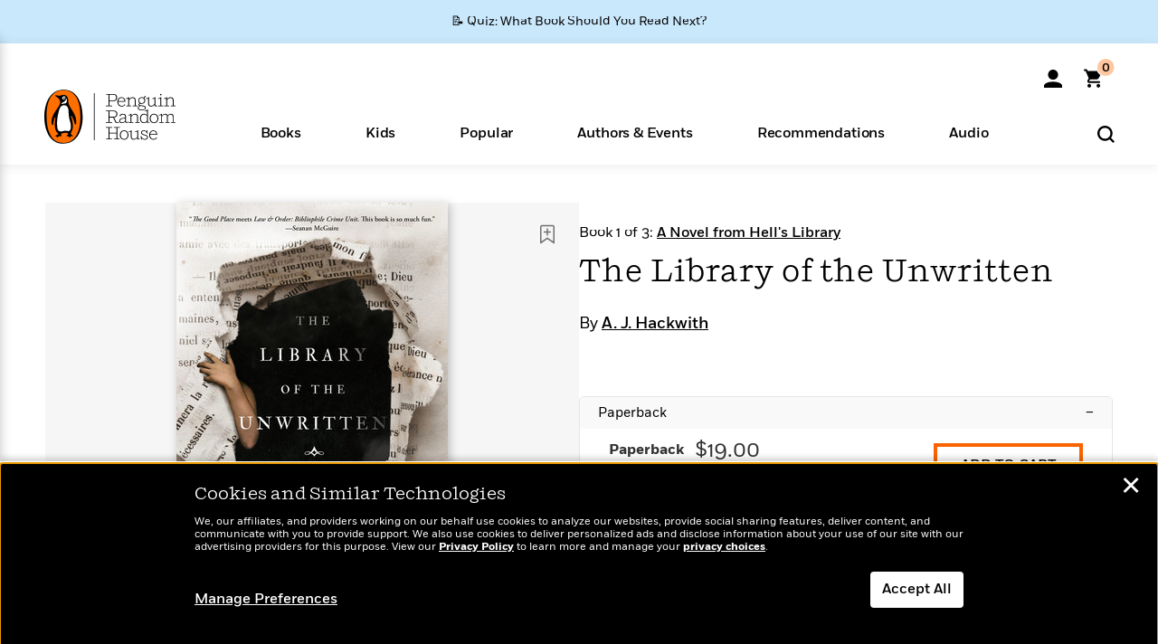

--- FILE ---
content_type: text/html; charset=UTF-8
request_url: https://www.penguinrandomhouse.com/books/608277/the-library-of-the-unwritten-by-a-j-hackwith/
body_size: 104497
content:
<!DOCTYPE html>
<!--[if IE 7]>
<html class="ie ie7" lang="en-US" class="no-js">
<![endif]-->
<!--[if IE 8]>
<html class="ie ie8" lang="en-US" class="no-js">
<![endif]-->
<!--[if !(IE 7) | !(IE 8) ]><!-->
<html lang="en-US" class="no-js">
<!--<![endif]-->
<head>
	<meta charset="UTF-8">
	<meta name="viewport" content="initial-scale=1,width=device-width,height=device-height" />
		        
<meta property="og:site_name" content="PenguinRandomhouse.com"/>
<meta property="fb:app_id" content="356679881167712"/>
<meta name="twitter:card" content="summary"/>
<meta name="twitter:site" content="@penguinrandomhouse"/>
<title>The Library of the Unwritten by A. J. Hackwith: 9781984806376 | PenguinRandomHouse.com: Books</title>
<meta itemprop="name" content="The Library of the Unwritten by A. J. Hackwith: 9781984806376 | PenguinRandomHouse.com: Books"/>
<meta property="og:title" content="The Library of the Unwritten by A. J. Hackwith: 9781984806376 | PenguinRandomHouse.com: Books"/>
<meta name="twitter:title" content="The Library of the Unwritten by A. J. Hackwith: 9781984806376 | PenguinRandomHouse.com: Books"/>
<meta property="fb:pages" content="13673457388"/>
<meta name="description" content="In the first book in a brilliant new fantasy series, books that aren&#039;t finished by their authors reside in the Library of the Unwritten in Hell, and it..."/>
<meta itemprop="description" content="In the first book in a brilliant new fantasy series, books that aren&#039;t finished by their authors reside in the Library of the Unwritten in Hell, and it is up to the Librarian to track down any restless..."/>
<meta property="og:description" content="In the first book in a brilliant new fantasy series, books that aren&#039;t finished by their authors reside in the Library of the Unwritten in Hell, and it is up to the Librarian to track down any restless..."/>
<meta name="twitter:description" content="In the first book in a brilliant new fantasy series, books that aren&#039;t finished by their authors reside in the Library of the Unwritten in Hell, and it is up to the Librarian to track down any..."/>
<meta property="og:url" content="https://www.penguinrandomhouse.com/books/608277/the-library-of-the-unwritten-by-a-j-hackwith/"/>
<meta itemprop="image" content="https://images3.penguinrandomhouse.com/smedia/9781984806376"/>
<meta itemprop="thumbnail" content="https://images3.penguinrandomhouse.com/smedia/9781984806376"/>
<meta property="og:image" content="https://images3.penguinrandomhouse.com/smedia/9781984806376"/>
<meta name="twitter:image" content="https://images3.penguinrandomhouse.com/smedia/9781984806376"/>
<meta itemprop="price" content="19"/>
<meta itemprop="priceCurrency" content="USD"/>
<meta property="og:price:currency" content="USD"/>
<meta property="og:price:amount" content="19"/>
<link rel="alternate" hreflang="en" href="https://www.penguinrandomhouse.com/books/608277/the-library-of-the-unwritten-by-a-j-hackwith/"/>
<link rel="alternate" hreflang="en-ca" href="https://www.penguinrandomhouse.ca/books/608277/the-library-of-the-unwritten-by-a-j-hackwith/9781984806376"/>
<meta property="og:type" content="product"/>
<meta name="format-detection" content="telephone=no"/>
<meta name="twitter:url" content="https://www.penguinrandomhouse.com/books/608277/the-library-of-the-unwritten-by-a-j-hackwith/"/>
<meta name="twitter:url:preview" content="https://www.penguinrandomhouse.com/books/608277/the-library-of-the-unwritten-by-a-j-hackwith/#excerpt"/>
<meta name="twitter:text:isbn" content="9781984806376"/>
<meta name="twitter:text:cta" content="Start reading"/>
<meta property="og:availability" content="instock"/>
<meta name="Tealium" content="Tealium meta values" data-book-title="The Library of the Unwritten" data-book-authors="A. J. Hackwith" data-book-isbn="9781984806376" data-book-imprint="Ace" data-book-division="" data-book-format="Paperback" data-page-type="product"/>


	<!--[if lt IE 9]>
	<script src="https://www.penguinrandomhouse.com/wp-content/themes/penguinrandomhouse/js/ie.min.js"></script>
	<![endif]-->
	<!--[if IE 9]>
		<link rel='stylesheet' id='global-ie9-css' href='/wp-content/themes/penguinrandomhouse/css/ie9.min.css' type='text/css' media='all' />
	<![endif]-->
  <script>
  var images_url_pattern = "https:\/\/images%d.penguinrandomhouse.com%s",  images_url_buckets = 4;
 var series_images_url_dir = "https:\/\/assets.penguinrandomhouse.com\/series-images\/", readdown_images_url_dir = "https:\/\/assets.penguinrandomhouse.com\/the-read-down-images\/", category_images_url_dir = "https:\/\/assets.penguinrandomhouse.com\/category-images\/";
</script>

    <style> html.fouc-factor{ opacity:0; filter:alpha(opacity=0); } </style>

	<script> var htmlClass = document.getElementsByTagName( "html" )[0].getAttribute( "class" ); document.getElementsByTagName( "html" )[0].setAttribute( "class", htmlClass.replace( /no-js/, "fouc-factor" ) ); </script>
	<meta name='robots' content='index, follow, max-image-preview:large, max-snippet:-1, max-video-preview:-1' />
	<style>img:is([sizes="auto" i], [sizes^="auto," i]) { contain-intrinsic-size: 3000px 1500px }</style>
	<link rel="preload" href="/wp-content/themes/penguinrandomhouse/fonts/Fort-Medium.woff2" as="font" type="font/woff2" crossorigin>
<link rel="preload" href="/wp-content/themes/penguinrandomhouse/fonts/Fort-Light.woff2" as="font" type="font/woff2" crossorigin>
<link rel="preload" href="/wp-content/themes/penguinrandomhouse/fonts/Shift-Light.woff2" as="font" type="font/woff2" crossorigin>
<link rel="preload" href="/wp-content/themes/penguinrandomhouse/fonts/Shift-Book.woff2" as="font" type="font/woff2" crossorigin>
<link rel="preload" href="/wp-content/themes/penguinrandomhouse/fonts/Fort-Book.woff2" as="font" type="font/woff2" crossorigin>
<link rel="preload" href="/wp-content/themes/penguinrandomhouse/fonts/Shift-BookItalic.woff2" as="font" type="font/woff2" crossorigin>
<link rel='dns-prefetch' href='//ajax.googleapis.com' />
<link rel='stylesheet' id='wp-block-library-css' href='https://www.penguinrandomhouse.com/wp-includes/css/dist/block-library/style.min.css?ver=6.8.3' type='text/css' media='all' />
<style id='classic-theme-styles-inline-css' type='text/css'>
/*! This file is auto-generated */
.wp-block-button__link{color:#fff;background-color:#32373c;border-radius:9999px;box-shadow:none;text-decoration:none;padding:calc(.667em + 2px) calc(1.333em + 2px);font-size:1.125em}.wp-block-file__button{background:#32373c;color:#fff;text-decoration:none}
</style>
<style id='global-styles-inline-css' type='text/css'>
:root{--wp--preset--aspect-ratio--square: 1;--wp--preset--aspect-ratio--4-3: 4/3;--wp--preset--aspect-ratio--3-4: 3/4;--wp--preset--aspect-ratio--3-2: 3/2;--wp--preset--aspect-ratio--2-3: 2/3;--wp--preset--aspect-ratio--16-9: 16/9;--wp--preset--aspect-ratio--9-16: 9/16;--wp--preset--color--black: #000000;--wp--preset--color--cyan-bluish-gray: #abb8c3;--wp--preset--color--white: #ffffff;--wp--preset--color--pale-pink: #f78da7;--wp--preset--color--vivid-red: #cf2e2e;--wp--preset--color--luminous-vivid-orange: #ff6900;--wp--preset--color--luminous-vivid-amber: #fcb900;--wp--preset--color--light-green-cyan: #7bdcb5;--wp--preset--color--vivid-green-cyan: #00d084;--wp--preset--color--pale-cyan-blue: #8ed1fc;--wp--preset--color--vivid-cyan-blue: #0693e3;--wp--preset--color--vivid-purple: #9b51e0;--wp--preset--gradient--vivid-cyan-blue-to-vivid-purple: linear-gradient(135deg,rgba(6,147,227,1) 0%,rgb(155,81,224) 100%);--wp--preset--gradient--light-green-cyan-to-vivid-green-cyan: linear-gradient(135deg,rgb(122,220,180) 0%,rgb(0,208,130) 100%);--wp--preset--gradient--luminous-vivid-amber-to-luminous-vivid-orange: linear-gradient(135deg,rgba(252,185,0,1) 0%,rgba(255,105,0,1) 100%);--wp--preset--gradient--luminous-vivid-orange-to-vivid-red: linear-gradient(135deg,rgba(255,105,0,1) 0%,rgb(207,46,46) 100%);--wp--preset--gradient--very-light-gray-to-cyan-bluish-gray: linear-gradient(135deg,rgb(238,238,238) 0%,rgb(169,184,195) 100%);--wp--preset--gradient--cool-to-warm-spectrum: linear-gradient(135deg,rgb(74,234,220) 0%,rgb(151,120,209) 20%,rgb(207,42,186) 40%,rgb(238,44,130) 60%,rgb(251,105,98) 80%,rgb(254,248,76) 100%);--wp--preset--gradient--blush-light-purple: linear-gradient(135deg,rgb(255,206,236) 0%,rgb(152,150,240) 100%);--wp--preset--gradient--blush-bordeaux: linear-gradient(135deg,rgb(254,205,165) 0%,rgb(254,45,45) 50%,rgb(107,0,62) 100%);--wp--preset--gradient--luminous-dusk: linear-gradient(135deg,rgb(255,203,112) 0%,rgb(199,81,192) 50%,rgb(65,88,208) 100%);--wp--preset--gradient--pale-ocean: linear-gradient(135deg,rgb(255,245,203) 0%,rgb(182,227,212) 50%,rgb(51,167,181) 100%);--wp--preset--gradient--electric-grass: linear-gradient(135deg,rgb(202,248,128) 0%,rgb(113,206,126) 100%);--wp--preset--gradient--midnight: linear-gradient(135deg,rgb(2,3,129) 0%,rgb(40,116,252) 100%);--wp--preset--font-size--small: 13px;--wp--preset--font-size--medium: 20px;--wp--preset--font-size--large: 36px;--wp--preset--font-size--x-large: 42px;--wp--preset--spacing--20: 0.44rem;--wp--preset--spacing--30: 0.67rem;--wp--preset--spacing--40: 1rem;--wp--preset--spacing--50: 1.5rem;--wp--preset--spacing--60: 2.25rem;--wp--preset--spacing--70: 3.38rem;--wp--preset--spacing--80: 5.06rem;--wp--preset--shadow--natural: 6px 6px 9px rgba(0, 0, 0, 0.2);--wp--preset--shadow--deep: 12px 12px 50px rgba(0, 0, 0, 0.4);--wp--preset--shadow--sharp: 6px 6px 0px rgba(0, 0, 0, 0.2);--wp--preset--shadow--outlined: 6px 6px 0px -3px rgba(255, 255, 255, 1), 6px 6px rgba(0, 0, 0, 1);--wp--preset--shadow--crisp: 6px 6px 0px rgba(0, 0, 0, 1);}:where(.is-layout-flex){gap: 0.5em;}:where(.is-layout-grid){gap: 0.5em;}body .is-layout-flex{display: flex;}.is-layout-flex{flex-wrap: wrap;align-items: center;}.is-layout-flex > :is(*, div){margin: 0;}body .is-layout-grid{display: grid;}.is-layout-grid > :is(*, div){margin: 0;}:where(.wp-block-columns.is-layout-flex){gap: 2em;}:where(.wp-block-columns.is-layout-grid){gap: 2em;}:where(.wp-block-post-template.is-layout-flex){gap: 1.25em;}:where(.wp-block-post-template.is-layout-grid){gap: 1.25em;}.has-black-color{color: var(--wp--preset--color--black) !important;}.has-cyan-bluish-gray-color{color: var(--wp--preset--color--cyan-bluish-gray) !important;}.has-white-color{color: var(--wp--preset--color--white) !important;}.has-pale-pink-color{color: var(--wp--preset--color--pale-pink) !important;}.has-vivid-red-color{color: var(--wp--preset--color--vivid-red) !important;}.has-luminous-vivid-orange-color{color: var(--wp--preset--color--luminous-vivid-orange) !important;}.has-luminous-vivid-amber-color{color: var(--wp--preset--color--luminous-vivid-amber) !important;}.has-light-green-cyan-color{color: var(--wp--preset--color--light-green-cyan) !important;}.has-vivid-green-cyan-color{color: var(--wp--preset--color--vivid-green-cyan) !important;}.has-pale-cyan-blue-color{color: var(--wp--preset--color--pale-cyan-blue) !important;}.has-vivid-cyan-blue-color{color: var(--wp--preset--color--vivid-cyan-blue) !important;}.has-vivid-purple-color{color: var(--wp--preset--color--vivid-purple) !important;}.has-black-background-color{background-color: var(--wp--preset--color--black) !important;}.has-cyan-bluish-gray-background-color{background-color: var(--wp--preset--color--cyan-bluish-gray) !important;}.has-white-background-color{background-color: var(--wp--preset--color--white) !important;}.has-pale-pink-background-color{background-color: var(--wp--preset--color--pale-pink) !important;}.has-vivid-red-background-color{background-color: var(--wp--preset--color--vivid-red) !important;}.has-luminous-vivid-orange-background-color{background-color: var(--wp--preset--color--luminous-vivid-orange) !important;}.has-luminous-vivid-amber-background-color{background-color: var(--wp--preset--color--luminous-vivid-amber) !important;}.has-light-green-cyan-background-color{background-color: var(--wp--preset--color--light-green-cyan) !important;}.has-vivid-green-cyan-background-color{background-color: var(--wp--preset--color--vivid-green-cyan) !important;}.has-pale-cyan-blue-background-color{background-color: var(--wp--preset--color--pale-cyan-blue) !important;}.has-vivid-cyan-blue-background-color{background-color: var(--wp--preset--color--vivid-cyan-blue) !important;}.has-vivid-purple-background-color{background-color: var(--wp--preset--color--vivid-purple) !important;}.has-black-border-color{border-color: var(--wp--preset--color--black) !important;}.has-cyan-bluish-gray-border-color{border-color: var(--wp--preset--color--cyan-bluish-gray) !important;}.has-white-border-color{border-color: var(--wp--preset--color--white) !important;}.has-pale-pink-border-color{border-color: var(--wp--preset--color--pale-pink) !important;}.has-vivid-red-border-color{border-color: var(--wp--preset--color--vivid-red) !important;}.has-luminous-vivid-orange-border-color{border-color: var(--wp--preset--color--luminous-vivid-orange) !important;}.has-luminous-vivid-amber-border-color{border-color: var(--wp--preset--color--luminous-vivid-amber) !important;}.has-light-green-cyan-border-color{border-color: var(--wp--preset--color--light-green-cyan) !important;}.has-vivid-green-cyan-border-color{border-color: var(--wp--preset--color--vivid-green-cyan) !important;}.has-pale-cyan-blue-border-color{border-color: var(--wp--preset--color--pale-cyan-blue) !important;}.has-vivid-cyan-blue-border-color{border-color: var(--wp--preset--color--vivid-cyan-blue) !important;}.has-vivid-purple-border-color{border-color: var(--wp--preset--color--vivid-purple) !important;}.has-vivid-cyan-blue-to-vivid-purple-gradient-background{background: var(--wp--preset--gradient--vivid-cyan-blue-to-vivid-purple) !important;}.has-light-green-cyan-to-vivid-green-cyan-gradient-background{background: var(--wp--preset--gradient--light-green-cyan-to-vivid-green-cyan) !important;}.has-luminous-vivid-amber-to-luminous-vivid-orange-gradient-background{background: var(--wp--preset--gradient--luminous-vivid-amber-to-luminous-vivid-orange) !important;}.has-luminous-vivid-orange-to-vivid-red-gradient-background{background: var(--wp--preset--gradient--luminous-vivid-orange-to-vivid-red) !important;}.has-very-light-gray-to-cyan-bluish-gray-gradient-background{background: var(--wp--preset--gradient--very-light-gray-to-cyan-bluish-gray) !important;}.has-cool-to-warm-spectrum-gradient-background{background: var(--wp--preset--gradient--cool-to-warm-spectrum) !important;}.has-blush-light-purple-gradient-background{background: var(--wp--preset--gradient--blush-light-purple) !important;}.has-blush-bordeaux-gradient-background{background: var(--wp--preset--gradient--blush-bordeaux) !important;}.has-luminous-dusk-gradient-background{background: var(--wp--preset--gradient--luminous-dusk) !important;}.has-pale-ocean-gradient-background{background: var(--wp--preset--gradient--pale-ocean) !important;}.has-electric-grass-gradient-background{background: var(--wp--preset--gradient--electric-grass) !important;}.has-midnight-gradient-background{background: var(--wp--preset--gradient--midnight) !important;}.has-small-font-size{font-size: var(--wp--preset--font-size--small) !important;}.has-medium-font-size{font-size: var(--wp--preset--font-size--medium) !important;}.has-large-font-size{font-size: var(--wp--preset--font-size--large) !important;}.has-x-large-font-size{font-size: var(--wp--preset--font-size--x-large) !important;}
:where(.wp-block-post-template.is-layout-flex){gap: 1.25em;}:where(.wp-block-post-template.is-layout-grid){gap: 1.25em;}
:where(.wp-block-columns.is-layout-flex){gap: 2em;}:where(.wp-block-columns.is-layout-grid){gap: 2em;}
:root :where(.wp-block-pullquote){font-size: 1.5em;line-height: 1.6;}
</style>
<link rel='stylesheet' id='twentyfourteen-style-css' href='https://www.penguinrandomhouse.com/wp-content/themes/penguinrandomhouse/style.css?ver=cb20260120040944' type='text/css' media='all' />
<!--[if lt IE 9]>
<link rel='stylesheet' id='twentyfourteen-ie-css' href='https://www.penguinrandomhouse.com/wp-content/themes/penguinrandomhouse/css/ie.css?ver=cb20260120040944' type='text/css' media='all' />
<![endif]-->
<link rel='stylesheet' id='primary_newsletter_styles-css' href='https://www.penguinrandomhouse.com/wp-content/themes/penguinrandomhouse/build/newsletter.css?ver=cb20260120040944' type='text/css' media='all' />
<style id='akismet-widget-style-inline-css' type='text/css'>

			.a-stats {
				--akismet-color-mid-green: #357b49;
				--akismet-color-white: #fff;
				--akismet-color-light-grey: #f6f7f7;

				max-width: 350px;
				width: auto;
			}

			.a-stats * {
				all: unset;
				box-sizing: border-box;
			}

			.a-stats strong {
				font-weight: 600;
			}

			.a-stats a.a-stats__link,
			.a-stats a.a-stats__link:visited,
			.a-stats a.a-stats__link:active {
				background: var(--akismet-color-mid-green);
				border: none;
				box-shadow: none;
				border-radius: 8px;
				color: var(--akismet-color-white);
				cursor: pointer;
				display: block;
				font-family: -apple-system, BlinkMacSystemFont, 'Segoe UI', 'Roboto', 'Oxygen-Sans', 'Ubuntu', 'Cantarell', 'Helvetica Neue', sans-serif;
				font-weight: 500;
				padding: 12px;
				text-align: center;
				text-decoration: none;
				transition: all 0.2s ease;
			}

			/* Extra specificity to deal with TwentyTwentyOne focus style */
			.widget .a-stats a.a-stats__link:focus {
				background: var(--akismet-color-mid-green);
				color: var(--akismet-color-white);
				text-decoration: none;
			}

			.a-stats a.a-stats__link:hover {
				filter: brightness(110%);
				box-shadow: 0 4px 12px rgba(0, 0, 0, 0.06), 0 0 2px rgba(0, 0, 0, 0.16);
			}

			.a-stats .count {
				color: var(--akismet-color-white);
				display: block;
				font-size: 1.5em;
				line-height: 1.4;
				padding: 0 13px;
				white-space: nowrap;
			}
		
</style>
<script type="text/javascript" src="https://ajax.googleapis.com/ajax/libs/jquery/3.7.1/jquery.min.js?ver=3.7.1" id="jquery-js"></script>
<script type="text/javascript" src="https://www.penguinrandomhouse.com/wp-content/themes/penguinrandomhouse/js/slick.min.js?ver=1.6.0" id="slick-js"></script>
<!-- Stream WordPress user activity plugin v4.1.1 -->
<link rel='canonical' href='https://www.penguinrandomhouse.com/books/608277/the-library-of-the-unwritten-by-a-j-hackwith/' />
<style type="text/css">.recentcomments a{display:inline !important;padding:0 !important;margin:0 !important;}</style><!-- WP_Route:  content_product_details_4_1_2 --><script>var GLOBAL_routeUrl = 'https://www.penguinrandomhouse.com/books/608277/the-library-of-the-unwritten-by-a-j-hackwith/';</script>
	<link rel="stylesheet" href="https://www.penguinrandomhouse.com/wp-content/themes/penguinrandomhouse/css/product.min.css?vers=cb20260120040944" media="all" />
<script><!-- 
	var GLOBAL_newslettersSignupObject = {"acquisition_code":"PRH_BOOKPAGE_STATIC_ONGOING","workId":"608277"};
 
--></script>	<script type="text/javascript">
		window.cartUrl='https://cart.penguinrandomhouse.com';
		window.piiUrl='https://account.penguinrandomhouse.com';
		window.destroyUrl='https://cart.penguinrandomhouse.com/prhcart/logout.php';
    window.profileUrl="https:\/\/profile.penguinrandomhouse.com\/";
	</script>
			<script type="text/javascript">var acc_url='';</script>
    	<noscript><link rel='stylesheet' id='no-js-global-css' href='/wp-content/themes/penguinrandomhouse/styles-nojs.min.css?ver=cb20260120040944' type='text/css' media='all' /></noscript>
    <link rel='stylesheet' id='global-print-css' href='/wp-content/themes/penguinrandomhouse/styles-print.min.css?ver=cb20260120040944' type='text/css' media='print' />
    <link rel="icon" href="https://www.penguinrandomhouse.com/favicon-16x16.png" type="image/png" sizes="16x16" />
    <link rel="icon" href="https://www.penguinrandomhouse.com/favicon-32x32.png" type="image/png" sizes="32x32" />
    <link rel="icon" href="https://www.penguinrandomhouse.com/favicon-192x192.png" type="image/png" sizes="192x192" />
</head>

<body class="wp-singular wp_router_page-template-default single single-wp_router_page postid-5 wp-embed-responsive wp-theme-penguinrandomhouse group-blog masthead-fixed full-width singular">
    	    <a id="skip_to_main" href="#mainblock">Skip to Main Content (Press Enter)</a>
                <a id="site-ribbon" class="promo-strip hidden site-banner-wide-link" style="background-color: #cae8fc;" href="https://www.penguinrandomhouse.com/articles/quiz-what-book-should-you-read-next/" target="_self">
                    <div class="site-banner-content">
                            <div class="site-banner-content-text">
                <div class="site-banner-desktop-copy" data-link-count="0">
                  📝 Quiz: What Book Should You Read Next?                </div>
                <div class="site-banner-mobile-copy" data-link-count="0">
                  📝 Quiz: What Book Should You Read Next?                </div>
              </div>
                          </div>
                  </a>
              
	
	<!-- Start Tealium tag -->
	<script type="text/javascript">
        
var utag_data={"page_name":"The Library of the Unwritten by A. J. Hackwith: 9781984806376 | PenguinRandomHouse.com: Books","code_release_version":"cb20260120040944","product_list_price":[19],"product_isbn":[9781984806376],"product_title":["The Library of the Unwritten"],"product_author":["A. J. Hackwith"],"product_author_id":["2196581"],"retailer_link_present":"yes","page_type":"Product Detail Page","product_imprint":["Ace"],"product_format":["Paperback"],"product_work_id":["608277"],"product_category":["Contemporary Fantasy | Fiction | Fantasy"],"product_division":["Berkley \/ NAL"],"auth_count":1,"module_type":["seriespage","authordetail","contributorblock"],"module_variation":"Load","module_present":"cartbutton,audiowidget,lookinside,readexcerpt","pdp_dropdown":"Book Description, Praise, Product Details","event_type":"recommendation_load","ip_country":"US","website_banner":"Get a FREE Books of the Moment sampler!"};
(function() {
    const cookies = document.cookie.split( '; ');
    const couponCode = cookies.find( function( cookie ) {
        return cookie.trim().startsWith( 'couponCode' );
    });
    if (couponCode && couponCode.split( '=' )[1] == 'EMP50')
        utag_data.user_status = 'internal';
    else
        utag_data.user_status = 'external';
    var prevPageTeal = cookies.find( function( cookie ) {
        return cookie.trim().startsWith( 'next_page_teal' );
    } );

    var one_hour_ago = new Date();
    one_hour_ago.setTime( one_hour_ago.getTime() - ( 60 * 1000 ) );
    if ( prevPageTeal ) {
        prevPageTeal = prevPageTeal.split( '=' )[1];
        utag_data = Object.assign(utag_data, JSON.parse(prevPageTeal));
        document.cookie = "next_page_teal= ; expires=" + one_hour_ago.toGMTString();
    }
    var removeFromTeal = cookies.find( function( cookie ) {
        return cookie.trim().startsWith( 'remove_from_teal' );
    } );
    if ( removeFromTeal ) {
        removeFromTeal = JSON.parse( removeFromTeal.split( '=' )[1] );
        for ( var i = 0; i < removeFromTeal.length; i++ ) {
            delete utag_data[ removeFromTeal[ i ] ];
        }
    }
    if ( window.location.pathname.startsWith( '/interactive/todays-top-books' ) ) {
        var archive = window.location.pathname.length > 30;
        var page_name = archive ? 'Archive' : 'Main';
        utag_data.page_type = 'Top Books ' + page_name + ' Page';
    }

    if ( sessionStorage.getItem( 'takeover' ) ) {
        sessionStorage.removeItem( 'takeover' );
    }

    if ( window.location.search.includes( 'cdi=' ) ) {
        // check for cdi param and set session storage if present
        sessionStorage.setItem( 'has_cdi', 'true' );
    }
    if ( sessionStorage.getItem( 'has_cdi' ) && ( window.location.pathname.startsWith( '/articles/' ) || window.location.pathname.startsWith( '/the-read-down/' ) ) ) {
        // if this value is present, and we are on an article or read down page, do not show takeovers
        document.getElementsByTagName('body')[0].classList.add('disable-cta');
    }
})();
	</script>
	    <script type="text/javascript">
		(function(a,b,c,d){
		a='//tags.tiqcdn.com/utag/random/rhcorp-prh/prod/utag.js';
		b=document;c='script';d=b.createElement(c);d.src=a;d.type='text/java'+c;d.async=true;
		a=b.getElementsByTagName(c)[0];a.parentNode.insertBefore(d,a);
		})();
	</script>
	<!-- / End Tealium tag -->

	
    <div class="backdrop"></div>

    <div id="condensed-side-nav" aria-hidden="true">
      <div class="top menu-toggle-container">
          <div class="close-button-container">
              <?xml version="1.0" encoding="UTF-8"?>
<svg id="menu-close" class="desktop-show" tabindex="-1" viewBox="0 0 17 17" version="1.1" xmlns="http://www.w3.org/2000/svg" xmlns:xlink="http://www.w3.org/1999/xlink">
    <g stroke="none" stroke-width="1" fill="none" fill-rule="evenodd">
        <g transform="translate(-1238.000000, -167.000000)" fill="#000000" stroke="#000000">
            <g transform="translate(1239.000000, 168.000000)">
                <path d="M0.432173232,15.5897546 C0.330501361,15.5897546 0.228829491,15.5551862 0.12715762,15.4541921 C-0.0422954982,15.284739 -0.0422954982,15.013614 0.12715762,14.8777126 L14.8695789,0.169520899 C15.039032,6.77812472e-05 15.2762664,6.77812472e-05 15.4457195,0.169520899 C15.6151726,0.338974017 15.6151726,0.610099006 15.4457195,0.779552124 L0.737188844,15.4880828 C0.669407597,15.5555251 0.533845103,15.5897546 0.432173232,15.5897546"></path>
                <g>
                    <path d="M15.1405005,15.5897546 C15.0388287,15.5897546 14.9371568,15.5551862 14.8361627,15.4541921 L0.1608449,0.779552124 C-0.00860821839,0.610099006 -0.00860821839,0.338974017 0.1608449,0.203411523 C0.330298018,0.0339584048 0.601761913,0.0339584048 0.736985501,0.203411523 L15.4455161,14.9119422 C15.6149693,15.0813953 15.6149693,15.3525203 15.4455161,15.4880828 C15.3777349,15.5555251 15.2425113,15.5897546 15.1405005,15.5897546"></path>
                </g>
            </g>
        </g>
    </g>
</svg>
          </div>
      </div>
      <div class="scrollable-area" role="navigation" aria-label="side-nav">
        <div id="mobile_search"></div>
        <div id="container-top" class="nav-container">
          <div id="condensed-top-level" class="top-level">
            <menu class="nav-item-list">
                                <button class="nav-item no-mouse-outline" aria-haspopup="true" tabindex="-1" aria-expanded="false" role="button">
                    <p class="nav-item-text">Books</p>
                    <?xml version="1.0" encoding="UTF-8"?>
<svg class="nav-item-arrow" width="8px" height="14px" viewBox="0 0 8 14" version="1.1" xmlns="http://www.w3.org/2000/svg" xmlns:xlink="http://www.w3.org/1999/xlink">
    <g stroke="none" stroke-width="1" fill="none" fill-rule="evenodd">
        <g transform="translate(-372.000000, -165.000000)" fill="#FF6500" stroke="#FF6500">
            <path d="M373,177.3177 C373,177.113163 373.061224,176.976805 373.183673,176.840447 L377.530612,171.999744 L373.183673,167.159042 C372.938776,166.886326 372.938776,166.477252 373.183673,166.204537 C373.428571,165.931821 373.795918,165.931821 374.040816,166.204537 L378.816327,171.522492 C379.061224,171.795208 379.061224,172.204281 378.816327,172.476997 L374.040816,177.794952 C373.795918,178.068349 373.428571,178.068349 373.183673,177.794952 C373.061224,177.658594 373,177.522236 373,177.3177"></path>
        </g>
    </g>
</svg>
                  </button>
                                  <button class="nav-item no-mouse-outline" aria-haspopup="true" tabindex="-1" aria-expanded="false" role="button">
                    <p class="nav-item-text">Kids</p>
                    <?xml version="1.0" encoding="UTF-8"?>
<svg class="nav-item-arrow" width="8px" height="14px" viewBox="0 0 8 14" version="1.1" xmlns="http://www.w3.org/2000/svg" xmlns:xlink="http://www.w3.org/1999/xlink">
    <g stroke="none" stroke-width="1" fill="none" fill-rule="evenodd">
        <g transform="translate(-372.000000, -165.000000)" fill="#FF6500" stroke="#FF6500">
            <path d="M373,177.3177 C373,177.113163 373.061224,176.976805 373.183673,176.840447 L377.530612,171.999744 L373.183673,167.159042 C372.938776,166.886326 372.938776,166.477252 373.183673,166.204537 C373.428571,165.931821 373.795918,165.931821 374.040816,166.204537 L378.816327,171.522492 C379.061224,171.795208 379.061224,172.204281 378.816327,172.476997 L374.040816,177.794952 C373.795918,178.068349 373.428571,178.068349 373.183673,177.794952 C373.061224,177.658594 373,177.522236 373,177.3177"></path>
        </g>
    </g>
</svg>
                  </button>
                                  <button class="nav-item no-mouse-outline" aria-haspopup="true" tabindex="-1" aria-expanded="false" role="button">
                    <p class="nav-item-text">Popular</p>
                    <?xml version="1.0" encoding="UTF-8"?>
<svg class="nav-item-arrow" width="8px" height="14px" viewBox="0 0 8 14" version="1.1" xmlns="http://www.w3.org/2000/svg" xmlns:xlink="http://www.w3.org/1999/xlink">
    <g stroke="none" stroke-width="1" fill="none" fill-rule="evenodd">
        <g transform="translate(-372.000000, -165.000000)" fill="#FF6500" stroke="#FF6500">
            <path d="M373,177.3177 C373,177.113163 373.061224,176.976805 373.183673,176.840447 L377.530612,171.999744 L373.183673,167.159042 C372.938776,166.886326 372.938776,166.477252 373.183673,166.204537 C373.428571,165.931821 373.795918,165.931821 374.040816,166.204537 L378.816327,171.522492 C379.061224,171.795208 379.061224,172.204281 378.816327,172.476997 L374.040816,177.794952 C373.795918,178.068349 373.428571,178.068349 373.183673,177.794952 C373.061224,177.658594 373,177.522236 373,177.3177"></path>
        </g>
    </g>
</svg>
                  </button>
                                  <button class="nav-item no-mouse-outline" aria-haspopup="true" tabindex="-1" aria-expanded="false" role="button">
                    <p class="nav-item-text">Authors & Events</p>
                    <?xml version="1.0" encoding="UTF-8"?>
<svg class="nav-item-arrow" width="8px" height="14px" viewBox="0 0 8 14" version="1.1" xmlns="http://www.w3.org/2000/svg" xmlns:xlink="http://www.w3.org/1999/xlink">
    <g stroke="none" stroke-width="1" fill="none" fill-rule="evenodd">
        <g transform="translate(-372.000000, -165.000000)" fill="#FF6500" stroke="#FF6500">
            <path d="M373,177.3177 C373,177.113163 373.061224,176.976805 373.183673,176.840447 L377.530612,171.999744 L373.183673,167.159042 C372.938776,166.886326 372.938776,166.477252 373.183673,166.204537 C373.428571,165.931821 373.795918,165.931821 374.040816,166.204537 L378.816327,171.522492 C379.061224,171.795208 379.061224,172.204281 378.816327,172.476997 L374.040816,177.794952 C373.795918,178.068349 373.428571,178.068349 373.183673,177.794952 C373.061224,177.658594 373,177.522236 373,177.3177"></path>
        </g>
    </g>
</svg>
                  </button>
                                  <button class="nav-item no-mouse-outline" aria-haspopup="true" tabindex="-1" aria-expanded="false" role="button">
                    <p class="nav-item-text">Recommendations</p>
                    <?xml version="1.0" encoding="UTF-8"?>
<svg class="nav-item-arrow" width="8px" height="14px" viewBox="0 0 8 14" version="1.1" xmlns="http://www.w3.org/2000/svg" xmlns:xlink="http://www.w3.org/1999/xlink">
    <g stroke="none" stroke-width="1" fill="none" fill-rule="evenodd">
        <g transform="translate(-372.000000, -165.000000)" fill="#FF6500" stroke="#FF6500">
            <path d="M373,177.3177 C373,177.113163 373.061224,176.976805 373.183673,176.840447 L377.530612,171.999744 L373.183673,167.159042 C372.938776,166.886326 372.938776,166.477252 373.183673,166.204537 C373.428571,165.931821 373.795918,165.931821 374.040816,166.204537 L378.816327,171.522492 C379.061224,171.795208 379.061224,172.204281 378.816327,172.476997 L374.040816,177.794952 C373.795918,178.068349 373.428571,178.068349 373.183673,177.794952 C373.061224,177.658594 373,177.522236 373,177.3177"></path>
        </g>
    </g>
</svg>
                  </button>
                                  <button class="nav-item no-mouse-outline" aria-haspopup="true" tabindex="-1" aria-expanded="false" role="button">
                    <p class="nav-item-text">Audio</p>
                    <?xml version="1.0" encoding="UTF-8"?>
<svg class="nav-item-arrow" width="8px" height="14px" viewBox="0 0 8 14" version="1.1" xmlns="http://www.w3.org/2000/svg" xmlns:xlink="http://www.w3.org/1999/xlink">
    <g stroke="none" stroke-width="1" fill="none" fill-rule="evenodd">
        <g transform="translate(-372.000000, -165.000000)" fill="#FF6500" stroke="#FF6500">
            <path d="M373,177.3177 C373,177.113163 373.061224,176.976805 373.183673,176.840447 L377.530612,171.999744 L373.183673,167.159042 C372.938776,166.886326 372.938776,166.477252 373.183673,166.204537 C373.428571,165.931821 373.795918,165.931821 374.040816,166.204537 L378.816327,171.522492 C379.061224,171.795208 379.061224,172.204281 378.816327,172.476997 L374.040816,177.794952 C373.795918,178.068349 373.428571,178.068349 373.183673,177.794952 C373.061224,177.658594 373,177.522236 373,177.3177"></path>
        </g>
    </g>
</svg>
                  </button>
                            </menu>
            <div class="promo-section"><ul id="promos-container" class="promos-container"><li class="nav-promo-block">
                <a class="navigation-link no-mouse-outline" href="https://www.penguinrandomhouse.com/the-read-down/audiobook-originals/" tabindex="-1" aria-label="10 Audiobook Originals You Need To Hear Learn More" data-element="audio:featured:10 audiobook originals you need to hear" data-category="audio" data-location="header">
                  <img class="nav-promo-image" src="https://assets.penguinrandomhouse.com/wp-content/uploads/2025/06/05144026/1200x628_Audiobook_Originals-1.jpg" height="183" alt="10 Audiobook Originals You Need To Hear" />
                  <div class="nav-promo-text">10 Audiobook Originals You Need To Hear</div>
                  <div class="nav-promo-sub-text">Learn More<span class="nav-promo-sub-text-caret"> ></span></div>
                </a>
              </li><hr class="separator"><li class="nav-promo-block">
                <a class="navigation-link no-mouse-outline" href="https://www.penguinrandomhouse.com/the-read-down/new-book-releases-january/" tabindex="-1" aria-label="New Releases Learn More" data-element="books:featured:new releases" data-category="books" data-location="header">
                  <img class="nav-promo-image" src="https://assets.penguinrandomhouse.com/wp-content/uploads/2025/01/15175410/PRH_Site_1200x628_jan.jpg" height="183" alt="New Releases" />
                  <div class="nav-promo-text">New Releases</div>
                  <div class="nav-promo-sub-text">Learn More<span class="nav-promo-sub-text-caret"> ></span></div>
                </a>
              </li><hr class="separator"><li class="nav-promo-block">
                <a class="navigation-link no-mouse-outline" href="https://www.penguinrandomhouse.com/authors/events/" tabindex="-1" aria-label="Join Our Authors for Upcoming Events Learn More" data-element="authors & events:featured:join our authors for upcoming events" data-category="authors & events" data-location="header">
                  <img class="nav-promo-image" src="https://assets.penguinrandomhouse.com/wp-content/uploads/2024/02/05171722/Author-Events-Module_600x314-nav.jpg" height="183" alt="Join Our Authors for Upcoming Events" />
                  <div class="nav-promo-text">Join Our Authors for Upcoming Events</div>
                  <div class="nav-promo-sub-text">Learn More<span class="nav-promo-sub-text-caret"> ></span></div>
                </a>
              </li></ul></div>          </div>
          <div id="Books" class="sub-nav-container" aria-hidden="true">
                <ul class="nav-item-list" role="menu">
                  <li class="secondary-nav-item top-level-text" role="none">
                    <div class="secondary-nav-return" aria-label="back to main navigation"><</div><a class="nav-item-text navigation-link no-mouse-outline" href="https://www.penguinrandomhouse.com/books/" target="_self" role="menuitem" tabindex="-1" data-element="books" data-location="header" data-category="books"><span class="link-text">Books</span><span class="caret">></span></a></li><li class="secondary-nav-item heading-item" role="none"><div class="nav-item-text">Popular</div></li><li class="secondary-nav-item" role="none"><a class="nav-item-text navigation-link no-mouse-outline" href="https://www.penguinrandomhouse.com/books/all-new-releases" target="_self" role="menuitem" tabindex="-1" data-element="books:popular:new & noteworthy" data-category="books" data-location="header">New & Noteworthy</a></li><li class="secondary-nav-item item-border-top" role="none"><a class="nav-item-text navigation-link no-mouse-outline" href="https://www.penguinrandomhouse.com/books/all-best-sellers/" target="_self" role="menuitem" tabindex="-1" data-element="books:popular:bestsellers" data-category="books" data-location="header">Bestsellers</a></li><li class="secondary-nav-item item-border-top" role="none"><a class="nav-item-text navigation-link no-mouse-outline" href="https://www.penguinrandomhouse.com/books/graphic-novels-manga/" target="_self" role="menuitem" tabindex="-1" data-element="books:popular:graphic novels & manga" data-category="books" data-location="header">Graphic Novels & Manga</a></li><li class="secondary-nav-item item-border-top" role="none"><a class="nav-item-text navigation-link no-mouse-outline" href="https://www.penguinrandomhouse.com/the-read-down/the-best-books-of-2025/" target="_self" role="menuitem" tabindex="-1" data-element="books:popular:the must-read books of 2025" data-category="books" data-location="header">The Must-Read Books of 2025</a></li><li class="secondary-nav-item item-border-top" role="none"><a class="nav-item-text navigation-link no-mouse-outline" href="https://www.penguinrandomhouse.com/cc/que-quieres-leer-hoy/?cat=Novedades" target="_self" role="menuitem" tabindex="-1" data-element="books:popular:popular books in spanish" data-category="books" data-location="header">Popular Books in Spanish</a></li><li class="secondary-nav-item item-border-top" role="none"><a class="nav-item-text navigation-link no-mouse-outline" href="https://www.penguinrandomhouse.com/books/all-coming-soon/" target="_self" role="menuitem" tabindex="-1" data-element="books:popular:coming soon" data-category="books" data-location="header">Coming Soon</a></li><li class="secondary-nav-item heading-item" role="none"><a class="nav-item-text navigation-link no-mouse-outline" href="https://www.penguinrandomhouse.com/books/fiction/" target="_self" role="menuitem" tabindex="-1" data-element="books:fiction" data-category="books" data-location="header">Fiction</a></li><li class="secondary-nav-item" role="none"><a class="nav-item-text navigation-link no-mouse-outline" href="https://www.penguinrandomhouse.com/books/classics/" target="_self" role="menuitem" tabindex="-1" data-element="books:fiction:classics" data-category="books" data-location="header">Classics</a></li><li class="secondary-nav-item item-border-top" role="none"><a class="nav-item-text navigation-link no-mouse-outline" href="https://www.penguinrandomhouse.com/books/romance/" target="_self" role="menuitem" tabindex="-1" data-element="books:fiction:romance" data-category="books" data-location="header">Romance</a></li><li class="secondary-nav-item item-border-top" role="none"><a class="nav-item-text navigation-link no-mouse-outline" href="https://www.penguinrandomhouse.com/books/literary-fiction/" target="_self" role="menuitem" tabindex="-1" data-element="books:fiction:literary fiction" data-category="books" data-location="header">Literary Fiction</a></li><li class="secondary-nav-item item-border-top" role="none"><a class="nav-item-text navigation-link no-mouse-outline" href="https://www.penguinrandomhouse.com/books/mystery-thriller/" target="_self" role="menuitem" tabindex="-1" data-element="books:fiction:mystery & thriller" data-category="books" data-location="header">Mystery & Thriller</a></li><li class="secondary-nav-item item-border-top" role="none"><a class="nav-item-text navigation-link no-mouse-outline" href="https://www.penguinrandomhouse.com/books/science-fiction/" target="_self" role="menuitem" tabindex="-1" data-element="books:fiction:science fiction" data-category="books" data-location="header">Science Fiction</a></li><li class="secondary-nav-item item-border-top" role="none"><a class="nav-item-text navigation-link no-mouse-outline" href="https://www.penguinrandomhouse.com/books/spanish-language-fiction/" target="_self" role="menuitem" tabindex="-1" data-element="books:fiction:spanish language fiction" data-category="books" data-location="header">Spanish Language Fiction</a></li><li class="secondary-nav-item heading-item" role="none"><a class="nav-item-text navigation-link no-mouse-outline" href="https://www.penguinrandomhouse.com/books/nonfiction/" target="_self" role="menuitem" tabindex="-1" data-element="books:nonfiction" data-category="books" data-location="header">Nonfiction</a></li><li class="secondary-nav-item" role="none"><a class="nav-item-text navigation-link no-mouse-outline" href="https://www.penguinrandomhouse.com/books/biography-memoir/" target="_self" role="menuitem" tabindex="-1" data-element="books:nonfiction:biographies & memoirs" data-category="books" data-location="header">Biographies & Memoirs</a></li><li class="secondary-nav-item item-border-top" role="none"><a class="nav-item-text navigation-link no-mouse-outline" href="https://www.penguinrandomhouse.com/books/wellness/" target="_self" role="menuitem" tabindex="-1" data-element="books:nonfiction:wellness" data-category="books" data-location="header">Wellness</a></li><li class="secondary-nav-item item-border-top" role="none"><a class="nav-item-text navigation-link no-mouse-outline" href="https://www.penguinrandomhouse.com/books/cookbooks/" target="_self" role="menuitem" tabindex="-1" data-element="books:nonfiction:cookbooks" data-category="books" data-location="header">Cookbooks</a></li><li class="secondary-nav-item item-border-top" role="none"><a class="nav-item-text navigation-link no-mouse-outline" href="https://www.penguinrandomhouse.com/books/history/" target="_self" role="menuitem" tabindex="-1" data-element="books:nonfiction:history" data-category="books" data-location="header">History</a></li><li class="secondary-nav-item item-border-top" role="none"><a class="nav-item-text navigation-link no-mouse-outline" href="https://www.penguinrandomhouse.com/books/spanish-language-nonfiction/" target="_self" role="menuitem" tabindex="-1" data-element="books:nonfiction:spanish language nonfiction" data-category="books" data-location="header">Spanish Language Nonfiction</a></li><li class="secondary-nav-item heading-item" role="none"><a class="nav-item-text navigation-link no-mouse-outline" href="https://www.penguinrandomhouse.com/series/" target="_self" role="menuitem" tabindex="-1" data-element="books:series" data-category="books" data-location="header">Series</a></li><li class="secondary-nav-item" role="none"><a class="nav-item-text navigation-link no-mouse-outline" href="https://www.penguinrandomhouse.com/series/TM9/a-thursday-murder-club-mystery/" target="_self" role="menuitem" tabindex="-1" data-element="books:series:a thursday murder club" data-category="books" data-location="header">A Thursday Murder Club</a></li><li class="secondary-nav-item item-border-top" role="none"><a class="nav-item-text navigation-link no-mouse-outline" href="https://www.penguinrandomhouse.com/series/F3Q/rebel-blue-ranch/" target="_self" role="menuitem" tabindex="-1" data-element="books:series:rebel blue ranch" data-category="books" data-location="header">Rebel Blue Ranch</a></li><li class="secondary-nav-item item-border-top" role="none"><a class="nav-item-text navigation-link no-mouse-outline" href="https://www.penguinrandomhouse.com/series/EX1/robert-langdon/" target="_self" role="menuitem" tabindex="-1" data-element="books:series:robert langdon" data-category="books" data-location="header">Robert Langdon</a></li><li class="secondary-nav-item item-border-top" role="none"><a class="nav-item-text navigation-link no-mouse-outline" href="https://www.penguinrandomhouse.com/series/SOO/a-song-of-ice-and-fire/" target="_self" role="menuitem" tabindex="-1" data-element="books:series:a song of ice and fire" data-category="books" data-location="header">A Song of Ice and Fire</a></li><li class="secondary-nav-item item-border-top" role="none"><a class="nav-item-text navigation-link no-mouse-outline" href="https://www.penguinrandomhouse.com/series/B45/penguin-clothbound-classics" target="_self" role="menuitem" tabindex="-1" data-element="books:series:penguin classics" data-category="books" data-location="header">Penguin Classics</a></li><li class="secondary-nav-item top-level-text footer" role="none">
                <div class="secondary-nav-return" aria-label="back to main navigation"><</div><a class="secondary-nav-view-all navigation-link" href="https://www.penguinrandomhouse.com/books/" target="_self" role="menuitem" tabindex="-1" aria-label="view all Books" data-element="books" data-location="header" data-category="books"><span class="link-text">View All</span><span class="caret">></span></a></li></ul></div><div id="Kids" class="sub-nav-container" aria-hidden="true">
                <ul class="nav-item-list" role="menu">
                  <li class="secondary-nav-item top-level-text" role="none">
                    <div class="secondary-nav-return" aria-label="back to main navigation"><</div><a class="nav-item-text navigation-link no-mouse-outline" href="https://www.penguinrandomhouse.com/kids-and-ya-books/" target="_self" role="menuitem" tabindex="-1" data-element="kids" data-location="header" data-category="kids"><span class="link-text">Kids</span><span class="caret">></span></a></li><li class="secondary-nav-item heading-item" role="none"><div class="nav-item-text">Popular</div></li><li class="secondary-nav-item" role="none"><a class="nav-item-text navigation-link no-mouse-outline" href="https://www.penguinrandomhouse.com/the-read-down/new-noteworthy-childrens-books/" target="_self" role="menuitem" tabindex="-1" data-element="kids:popular:new & noteworthy" data-category="kids" data-location="header">New & Noteworthy</a></li><li class="secondary-nav-item item-border-top" role="none"><a class="nav-item-text navigation-link no-mouse-outline" href="https://www.penguinrandomhouse.com/books/best-sellers-childrens" target="_self" role="menuitem" tabindex="-1" data-element="kids:popular:bestsellers" data-category="kids" data-location="header">Bestsellers</a></li><li class="secondary-nav-item item-border-top" role="none"><a class="nav-item-text navigation-link no-mouse-outline" href="https://www.penguinrandomhouse.com/the-read-down/award-winning-childrens-books/" target="_self" role="menuitem" tabindex="-1" data-element="kids:popular:award winners" data-category="kids" data-location="header">Award Winners</a></li><li class="secondary-nav-item item-border-top" role="none"><a class="nav-item-text navigation-link no-mouse-outline" href="https://www.penguinrandomhouse.com/shop/parenting/" target="_self" role="menuitem" tabindex="-1" data-element="kids:popular:the parenting book guide" data-category="kids" data-location="header">The Parenting Book Guide</a></li><li class="secondary-nav-item item-border-top" role="none"><a class="nav-item-text navigation-link no-mouse-outline" href="https://www.penguinrandomhouse.com/kids-and-ya-books/" target="_self" role="menuitem" tabindex="-1" data-element="kids:popular:kids' corner" data-category="kids" data-location="header">Kids' Corner</a></li><li class="secondary-nav-item item-border-top" role="none"><a class="nav-item-text navigation-link no-mouse-outline" href="https://www.penguinrandomhouse.com/the-read-down/books-to-get-your-child-reading-middle-grade/" target="_self" role="menuitem" tabindex="-1" data-element="kids:popular:books for middle graders" data-category="kids" data-location="header">Books for Middle Graders</a></li><li class="secondary-nav-item heading-item" role="none"><div class="nav-item-text">Trending Series</div></li><li class="secondary-nav-item" role="none"><a class="nav-item-text navigation-link no-mouse-outline" href="https://www.penguinrandomhouse.com/series/DWY/who-was/" target="_self" role="menuitem" tabindex="-1" data-element="kids:trending series:who was?" data-category="kids" data-location="header">Who Was?</a></li><li class="secondary-nav-item item-border-top" role="none"><a class="nav-item-text navigation-link no-mouse-outline" href="https://www.penguinrandomhouse.com/series/MT0/magic-tree-house-r/" target="_self" role="menuitem" tabindex="-1" data-element="kids:trending series:magic tree house" data-category="kids" data-location="header">Magic Tree House</a></li><li class="secondary-nav-item item-border-top" role="none"><a class="nav-item-text navigation-link no-mouse-outline" href="https://www.penguinrandomhouse.com/series/LKE/the-last-kids-on-earth/" target="_self" role="menuitem" tabindex="-1" data-element="kids:trending series:the last kids on earth" data-category="kids" data-location="header">The Last Kids on Earth</a></li><li class="secondary-nav-item item-border-top" role="none"><a class="nav-item-text navigation-link no-mouse-outline" href="https://www.penguinrandomhouse.com/series/DQ3/mad-libs/" target="_self" role="menuitem" tabindex="-1" data-element="kids:trending series:mad libs" data-category="kids" data-location="header">Mad Libs</a></li><li class="secondary-nav-item item-border-top" role="none"><a class="nav-item-text navigation-link no-mouse-outline" href="https://www.penguinrandomhouse.com/series/OMR/planet-omar/" target="_self" role="menuitem" tabindex="-1" data-element="kids:trending series:planet omar" data-category="kids" data-location="header">Planet Omar</a></li><li class="secondary-nav-item heading-item" role="none"><div class="nav-item-text">Beloved Characters</div></li><li class="secondary-nav-item" role="none"><a class="nav-item-text navigation-link no-mouse-outline" href="https://www.penguinrandomhouse.com/series/DW5/the-world-of-eric-carle" target="_self" role="menuitem" tabindex="-1" data-element="kids:beloved characters:the world of eric carle" data-category="kids" data-location="header">The World of Eric Carle</a></li><li class="secondary-nav-item item-border-top" role="none"><a class="nav-item-text navigation-link no-mouse-outline" href="https://www.penguinrandomhouse.com/series/LUE/bluey/" target="_self" role="menuitem" tabindex="-1" data-element="kids:beloved characters:bluey" data-category="kids" data-location="header">Bluey</a></li><li class="secondary-nav-item item-border-top" role="none"><a class="nav-item-text navigation-link no-mouse-outline" href="https://www.penguinrandomhouse.com/series/DQW/llama-llama/" target="_self" role="menuitem" tabindex="-1" data-element="kids:beloved characters:llama llama" data-category="kids" data-location="header">Llama Llama</a></li><li class="secondary-nav-item item-border-top" role="none"><a class="nav-item-text navigation-link no-mouse-outline" href="https://www.penguinrandomhouse.com/series/CSE/classic-seuss/" target="_self" role="menuitem" tabindex="-1" data-element="kids:beloved characters:dr. seuss" data-category="kids" data-location="header">Dr. Seuss</a></li><li class="secondary-nav-item item-border-top" role="none"><a class="nav-item-text navigation-link no-mouse-outline" href="https://www.penguinrandomhouse.com/series/JUB/junie-b-jones" target="_self" role="menuitem" tabindex="-1" data-element="kids:beloved characters:junie b. jones" data-category="kids" data-location="header">Junie B. Jones</a></li><li class="secondary-nav-item item-border-top" role="none"><a class="nav-item-text navigation-link no-mouse-outline" href="https://www.penguinrandomhouse.com/series/DTH/peter-rabbit" target="_self" role="menuitem" tabindex="-1" data-element="kids:beloved characters:peter rabbit" data-category="kids" data-location="header">Peter Rabbit</a></li><li class="secondary-nav-item heading-item" role="none"><div class="nav-item-text">Categories</div></li><li class="secondary-nav-item" role="none"><a class="nav-item-text navigation-link no-mouse-outline" href="https://www.penguinrandomhouse.com/books/board-books-childrens/" target="_self" role="menuitem" tabindex="-1" data-element="kids:categories:board books" data-category="kids" data-location="header">Board Books</a></li><li class="secondary-nav-item item-border-top" role="none"><a class="nav-item-text navigation-link no-mouse-outline" href="https://www.penguinrandomhouse.com/books/picture-books-childrens/" target="_self" role="menuitem" tabindex="-1" data-element="kids:categories:picture books" data-category="kids" data-location="header">Picture Books</a></li><li class="secondary-nav-item item-border-top" role="none"><a class="nav-item-text navigation-link no-mouse-outline" href="https://www.penguinrandomhouse.com/books/leveled-readers/" target="_self" role="menuitem" tabindex="-1" data-element="kids:categories:guided reading levels" data-category="kids" data-location="header">Guided Reading Levels</a></li><li class="secondary-nav-item item-border-top" role="none"><a class="nav-item-text navigation-link no-mouse-outline" href="https://www.penguinrandomhouse.com/books/middle-grade-books-childrens/" target="_self" role="menuitem" tabindex="-1" data-element="kids:categories:middle grade" data-category="kids" data-location="header">Middle Grade</a></li><li class="secondary-nav-item item-border-top" role="none"><a class="nav-item-text navigation-link no-mouse-outline" href="https://www.penguinrandomhouse.com/books/graphic-novels-childrens/" target="_self" role="menuitem" tabindex="-1" data-element="kids:categories:graphic novels" data-category="kids" data-location="header">Graphic Novels</a></li><li class="secondary-nav-item top-level-text footer" role="none">
                <div class="secondary-nav-return" aria-label="back to main navigation"><</div><a class="secondary-nav-view-all navigation-link" href="https://www.penguinrandomhouse.com/kids-and-ya-books/" target="_self" role="menuitem" tabindex="-1" aria-label="view all Kids" data-element="kids" data-location="header" data-category="kids"><span class="link-text">View All</span><span class="caret">></span></a></li></ul></div><div id="Popular" class="sub-nav-container" aria-hidden="true">
                <ul class="nav-item-list" role="menu">
                  <li class="secondary-nav-item top-level-text" role="none">
                    <div class="secondary-nav-return" aria-label="back to main navigation"><</div><div class="nav-item-text no-link"><p class="centered-text">Popular</p></div></li><li class="secondary-nav-item heading-item" role="none"><div class="nav-item-text">Trending</div></li><li class="secondary-nav-item" role="none"><a class="nav-item-text navigation-link no-mouse-outline" href="https://www.penguinrandomhouse.com/the-read-down/trending-this-week/" target="_self" role="menuitem" tabindex="-1" data-element="popular:trending:trending this week" data-category="popular" data-location="header">Trending This Week</a></li><li class="secondary-nav-item item-border-top" role="none"><a class="nav-item-text navigation-link no-mouse-outline" href="https://www.penguinrandomhouse.com/the-read-down/romantasy-books/" target="_self" role="menuitem" tabindex="-1" data-element="popular:trending:romantasy books to start reading now" data-category="popular" data-location="header">Romantasy Books To Start Reading Now</a></li><li class="secondary-nav-item item-border-top" role="none"><a class="nav-item-text navigation-link no-mouse-outline" href="https://www.penguinrandomhouse.com/the-read-down/series/" target="_self" role="menuitem" tabindex="-1" data-element="popular:trending:page-turning series to start now" data-category="popular" data-location="header">Page-Turning Series To Start Now</a></li><li class="secondary-nav-item item-border-top" role="none"><a class="nav-item-text navigation-link no-mouse-outline" href="https://www.penguinrandomhouse.com/the-read-down/books-for-anxiety/" target="_self" role="menuitem" tabindex="-1" data-element="popular:trending:books to cope with anxiety" data-category="popular" data-location="header">Books to Cope With Anxiety</a></li><li class="secondary-nav-item item-border-top" role="none"><a class="nav-item-text navigation-link no-mouse-outline" href="https://www.penguinrandomhouse.com/the-read-down/large-print-books/" target="_self" role="menuitem" tabindex="-1" data-element="popular:trending:popular large print books" data-category="popular" data-location="header">Popular Large Print Books</a></li><li class="secondary-nav-item item-border-top" role="none"><a class="nav-item-text navigation-link no-mouse-outline" href="https://www.penguinrandomhouse.com/the-read-down/antiracist-books/" target="_self" role="menuitem" tabindex="-1" data-element="popular:trending:anti-racist resources" data-category="popular" data-location="header">Anti-Racist Resources</a></li><li class="secondary-nav-item heading-item" role="none"><div class="nav-item-text">Staff Picks</div></li><li class="secondary-nav-item" role="none"><a class="nav-item-text navigation-link no-mouse-outline" href="https://www.penguinrandomhouse.com/articles/staff-picks-kristine-swartz/" target="_self" role="menuitem" tabindex="-1" data-element="popular:staff picks:romance" data-category="popular" data-location="header">Romance</a></li><li class="secondary-nav-item item-border-top" role="none"><a class="nav-item-text navigation-link no-mouse-outline" href="https://www.penguinrandomhouse.com/articles/staff-picks-abby-endler/" target="_self" role="menuitem" tabindex="-1" data-element="popular:staff picks:mystery & thriller " data-category="popular" data-location="header">Mystery & Thriller </a></li><li class="secondary-nav-item item-border-top" role="none"><a class="nav-item-text navigation-link no-mouse-outline" href="https://www.penguinrandomhouse.com/articles/staff-picks-pamela-dorman/" target="_self" role="menuitem" tabindex="-1" data-element="popular:staff picks:fiction" data-category="popular" data-location="header">Fiction</a></li><li class="secondary-nav-item item-border-top" role="none"><a class="nav-item-text navigation-link no-mouse-outline" href="https://www.penguinrandomhouse.com/articles/staff-picks-lulu-martinez/" target="_self" role="menuitem" tabindex="-1" data-element="popular:staff picks:memoir & fiction" data-category="popular" data-location="header">Memoir & Fiction</a></li><li class="secondary-nav-item heading-item" role="none"><div class="nav-item-text">Features & Interviews</div></li><li class="secondary-nav-item" role="none"><a class="nav-item-text navigation-link no-mouse-outline" href="https://www.penguinrandomhouse.com/articles/emma-brodie-interview/" target="_self" role="menuitem" tabindex="-1" data-element="popular:features & interviews:emma brodie interview" data-category="popular" data-location="header">Emma Brodie Interview</a></li><li class="secondary-nav-item item-border-top" role="none"><a class="nav-item-text navigation-link no-mouse-outline" href="https://www.penguinrandomhouse.com/articles/james-ellroy-interview/" target="_self" role="menuitem" tabindex="-1" data-element="popular:features & interviews:james ellroy interview" data-category="popular" data-location="header">James Ellroy Interview</a></li><li class="secondary-nav-item item-border-top" role="none"><a class="nav-item-text navigation-link no-mouse-outline" href="https://www.penguinrandomhouse.com/articles/travel-to-jamaica-with-nicola-yoon/" target="_self" role="menuitem" tabindex="-1" data-element="popular:features & interviews:nicola yoon interview" data-category="popular" data-location="header">Nicola Yoon Interview</a></li><li class="secondary-nav-item item-border-top" role="none"><a class="nav-item-text navigation-link no-mouse-outline" href="https://www.penguinrandomhouse.com/articles/qian-julie-wang-interview/" target="_self" role="menuitem" tabindex="-1" data-element="popular:features & interviews:qian julie wang interview" data-category="popular" data-location="header">Qian Julie Wang Interview</a></li><li class="secondary-nav-item item-border-top" role="none"><a class="nav-item-text navigation-link no-mouse-outline" href="https://www.penguinrandomhouse.com/articles/deepak-chopra-essay/" target="_self" role="menuitem" tabindex="-1" data-element="popular:features & interviews:deepak chopra essay" data-category="popular" data-location="header">Deepak Chopra Essay</a></li><li class="secondary-nav-item item-border-top" role="none"><a class="nav-item-text navigation-link no-mouse-outline" href="https://www.penguinrandomhouse.com/articles/how-can-i-get-published/" target="_self" role="menuitem" tabindex="-1" data-element="popular:features & interviews:how can i get published?" data-category="popular" data-location="header">How Can I Get Published?</a></li><li class="secondary-nav-item heading-item" role="none"><div class="nav-item-text">For Book Clubs</div></li><li class="secondary-nav-item" role="none"><a class="nav-item-text navigation-link no-mouse-outline" href="https://www.penguinrandomhouse.com/the-read-down/reeses-book-club-x-hello-sunshine-book-picks" target="_self" role="menuitem" tabindex="-1" data-element="popular:for book clubs:reese's book club" data-category="popular" data-location="header">Reese's Book Club</a></li><li class="secondary-nav-item item-border-top" role="none"><a class="nav-item-text navigation-link no-mouse-outline" href="https://www.penguinrandomhouse.com/the-read-down/oprahs-book-club" target="_self" role="menuitem" tabindex="-1" data-element="popular:for book clubs:oprah’s book club" data-category="popular" data-location="header">Oprah’s Book Club</a></li><li class="secondary-nav-item item-border-top" role="none"><a class="nav-item-text navigation-link no-mouse-outline" href="https://www.penguinrandomhouse.com/books/706912/tell-me-everything-oprahs-book-club-by-elizabeth-strout/9780593446096/readers-guide/" target="_self" role="menuitem" tabindex="-1" data-element="popular:for book clubs:guide: <em>tell me everything</em>" data-category="popular" data-location="header">Guide: <em>Tell Me Everything</em></a></li><li class="secondary-nav-item item-border-top" role="none"><a class="nav-item-text navigation-link no-mouse-outline" href="https://www.penguinrandomhouse.com/books/738749/james-by-percival-everett/9780385550369/readers-guide/" target="_self" role="menuitem" tabindex="-1" data-element="popular:for book clubs:guide: <em>james</em>" data-category="popular" data-location="header">Guide: <em>James</em></a></li><li class="secondary-nav-item top-level-text footer" role="none">
                <div class="secondary-nav-return" aria-label="back to main navigation"><</div></li></ul></div><div id="Authors & Events" class="sub-nav-container" aria-hidden="true">
                <ul class="nav-item-list" role="menu">
                  <li class="secondary-nav-item top-level-text" role="none">
                    <div class="secondary-nav-return" aria-label="back to main navigation"><</div><a class="nav-item-text navigation-link no-mouse-outline" href="https://www.penguinrandomhouse.com/authors/" target="_self" role="menuitem" tabindex="-1" data-element="authors & events" data-location="header" data-category="authors & events"><span class="link-text">Authors & Events</span><span class="caret">></span></a></li><li class="secondary-nav-item heading-item" role="none"><div class="nav-item-text">Our Authors </div></li><li class="secondary-nav-item" role="none"><a class="nav-item-text navigation-link no-mouse-outline" href="https://www.penguinrandomhouse.com/authors/149907/michelle-obama" target="_self" role="menuitem" tabindex="-1" data-element="authors & events:our authors :michelle obama" data-category="authors & events" data-location="header">Michelle Obama</a></li><li class="secondary-nav-item item-border-top" role="none"><a class="nav-item-text navigation-link no-mouse-outline" href="https://www.penguinrandomhouse.com/authors/276047/han-kang/" target="_self" role="menuitem" tabindex="-1" data-element="authors & events:our authors :han kang" data-category="authors & events" data-location="header">Han Kang</a></li><li class="secondary-nav-item item-border-top" role="none"><a class="nav-item-text navigation-link no-mouse-outline" href="https://www.penguinrandomhouse.com/authors/306512/emily-henry/" target="_self" role="menuitem" tabindex="-1" data-element="authors & events:our authors :emily henry" data-category="authors & events" data-location="header">Emily Henry</a></li><li class="secondary-nav-item item-border-top" role="none"><a class="nav-item-text navigation-link no-mouse-outline" href="https://www.penguinrandomhouse.com/authors/3446/dan-brown/" target="_self" role="menuitem" tabindex="-1" data-element="authors & events:our authors :dan brown" data-category="authors & events" data-location="header">Dan Brown</a></li><li class="secondary-nav-item item-border-top" role="none"><a class="nav-item-text navigation-link no-mouse-outline" href="https://www.penguinrandomhouse.com/authors/33050/colson-whitehead/" target="_self" role="menuitem" tabindex="-1" data-element="authors & events:our authors :colson whitehead" data-category="authors & events" data-location="header">Colson Whitehead</a></li><li class="secondary-nav-item heading-item" role="none"><a class="nav-item-text navigation-link no-mouse-outline" href="https://www.penguinrandomhouse.com/articles/" target="_self" role="menuitem" tabindex="-1" data-element="authors & events:in their own words" data-category="authors & events" data-location="header">In Their Own Words</a></li><li class="secondary-nav-item" role="none"><a class="nav-item-text navigation-link no-mouse-outline" href="https://www.penguinrandomhouse.com/articles/qian-julie-wang-interview/" target="_self" role="menuitem" tabindex="-1" data-element="authors & events:in their own words:qian julie wang" data-category="authors & events" data-location="header">Qian Julie Wang</a></li><li class="secondary-nav-item item-border-top" role="none"><a class="nav-item-text navigation-link no-mouse-outline" href="https://www.penguinrandomhouse.com/articles/interview-with-patrick-radden-keefe/" target="_self" role="menuitem" tabindex="-1" data-element="authors & events:in their own words:patrick radden keefe" data-category="authors & events" data-location="header">Patrick Radden Keefe</a></li><li class="secondary-nav-item item-border-top" role="none"><a class="nav-item-text navigation-link no-mouse-outline" href="https://www.penguinrandomhouse.com/articles/phoebe-robinson-interview" target="_self" role="menuitem" tabindex="-1" data-element="authors & events:in their own words:phoebe robinson" data-category="authors & events" data-location="header">Phoebe Robinson</a></li><li class="secondary-nav-item item-border-top" role="none"><a class="nav-item-text navigation-link no-mouse-outline" href="https://www.penguinrandomhouse.com/articles/emma-brodie-interview/" target="_self" role="menuitem" tabindex="-1" data-element="authors & events:in their own words:emma brodie" data-category="authors & events" data-location="header">Emma Brodie</a></li><li class="secondary-nav-item item-border-top" role="none"><a class="nav-item-text navigation-link no-mouse-outline" href="https://www.penguinrandomhouse.com/articles/an-oral-history-of-between-the-world-and-me" target="_self" role="menuitem" tabindex="-1" data-element="authors & events:in their own words:ta-nehisi coates" data-category="authors & events" data-location="header">Ta-Nehisi Coates</a></li><li class="secondary-nav-item item-border-top" role="none"><a class="nav-item-text navigation-link no-mouse-outline" href="https://www.penguinrandomhouse.com/articles/laura-hankin-interview/" target="_self" role="menuitem" tabindex="-1" data-element="authors & events:in their own words:laura hankin" data-category="authors & events" data-location="header">Laura Hankin</a></li><li class="secondary-nav-item top-level-text footer" role="none">
                <div class="secondary-nav-return" aria-label="back to main navigation"><</div><a class="secondary-nav-view-all navigation-link" href="https://www.penguinrandomhouse.com/authors/" target="_self" role="menuitem" tabindex="-1" aria-label="view all Authors & Events" data-element="authors & events" data-location="header" data-category="authors & events"><span class="link-text">View All</span><span class="caret">></span></a></li></ul></div><div id="Recommendations" class="sub-nav-container" aria-hidden="true">
                <ul class="nav-item-list" role="menu">
                  <li class="secondary-nav-item top-level-text" role="none">
                    <div class="secondary-nav-return" aria-label="back to main navigation"><</div><a class="nav-item-text navigation-link no-mouse-outline" href="https://www.penguinrandomhouse.com/content-archive/" target="_self" role="menuitem" tabindex="-1" data-element="recommendations" data-location="header" data-category="recommendations"><span class="link-text">Recommendations</span><span class="caret">></span></a></li><li class="secondary-nav-item heading-item" role="none"><a class="nav-item-text navigation-link no-mouse-outline" href="https://www.penguinrandomhouse.com/the-read-down/" target="_self" role="menuitem" tabindex="-1" data-element="recommendations:book lists" data-category="recommendations" data-location="header">Book Lists</a></li><li class="secondary-nav-item" role="none"><a class="nav-item-text navigation-link no-mouse-outline" href="https://www.penguinrandomhouse.com/the-read-down/celebrity-book-club-picks-of-the-year/" target="_self" role="menuitem" tabindex="-1" data-element="recommendations:book lists:the best celebrity book club picks of the year" data-category="recommendations" data-location="header">The Best Celebrity Book Club Picks of The Year</a></li><li class="secondary-nav-item item-border-top" role="none"><a class="nav-item-text navigation-link no-mouse-outline" href="https://www.penguinrandomhouse.com/the-read-down/western-romance-novels-and-historical-fiction/" target="_self" role="menuitem" tabindex="-1" data-element="recommendations:book lists:western romance novels " data-category="recommendations" data-location="header">Western Romance Novels </a></li><li class="secondary-nav-item item-border-top" role="none"><a class="nav-item-text navigation-link no-mouse-outline" href="https://www.penguinrandomhouse.com/the-read-down/therapy-books/" target="_self" role="menuitem" tabindex="-1" data-element="recommendations:book lists:insightful therapy books to read this year" data-category="recommendations" data-location="header">Insightful Therapy Books To Read This Year</a></li><li class="secondary-nav-item item-border-top" role="none"><a class="nav-item-text navigation-link no-mouse-outline" href="https://www.penguinrandomhouse.com/the-read-down/historical-fiction-featuring-strong-female-protagonists/" target="_self" role="menuitem" tabindex="-1" data-element="recommendations:book lists:historical fiction with female protagonists" data-category="recommendations" data-location="header">Historical Fiction With Female Protagonists</a></li><li class="secondary-nav-item item-border-top" role="none"><a class="nav-item-text navigation-link no-mouse-outline" href="https://www.penguinrandomhouse.com/the-read-down/best-thrillers-of-all-time/" target="_self" role="menuitem" tabindex="-1" data-element="recommendations:book lists:best thrillers of all time" data-category="recommendations" data-location="header">Best Thrillers of All Time</a></li><li class="secondary-nav-item item-border-top" role="none"><a class="nav-item-text navigation-link no-mouse-outline" href="https://www.penguinrandomhouse.com/the-read-down/manga-graphic-novels/" target="_self" role="menuitem" tabindex="-1" data-element="recommendations:book lists:manga and graphic novels" data-category="recommendations" data-location="header">Manga and Graphic Novels</a></li><li class="secondary-nav-item heading-item" role="none"><a class="nav-item-text navigation-link no-mouse-outline" href="https://www.penguinrandomhouse.com/articles/" target="_self" role="menuitem" tabindex="-1" data-element="recommendations:articles" data-category="recommendations" data-location="header">Articles</a></li><li class="secondary-nav-item" role="none"><a class="nav-item-text navigation-link no-mouse-outline" href="https://www.penguinrandomhouse.com/articles/the-best-books-to-read-based-on-your-mood/" target="_self" role="menuitem" tabindex="-1" data-element="recommendations:articles:the best books to read based on your mood" data-category="recommendations" data-location="header">The Best Books To Read Based on Your Mood</a></li><li class="secondary-nav-item item-border-top" role="none"><a class="nav-item-text navigation-link no-mouse-outline" href="https://www.penguinrandomhouse.com/articles/happy-place-by-emily-henry-excerpt/" target="_self" role="menuitem" tabindex="-1" data-element="recommendations:articles:start reading <i>happy place</i>" data-category="recommendations" data-location="header">Start Reading <i>Happy Place</i></a></li><li class="secondary-nav-item item-border-top" role="none"><a class="nav-item-text navigation-link no-mouse-outline" href="https://www.penguinrandomhouse.com/articles/james-clear-make-reading-a-habit/" target="_self" role="menuitem" tabindex="-1" data-element="recommendations:articles:how to make reading a habit with james clear" data-category="recommendations" data-location="header">How to Make Reading a Habit with James Clear</a></li><li class="secondary-nav-item item-border-top" role="none"><a class="nav-item-text navigation-link no-mouse-outline" href="https://www.penguinrandomhouse.com/articles/how-can-i-get-published/" target="_self" role="menuitem" tabindex="-1" data-element="recommendations:articles:how can i get published?" data-category="recommendations" data-location="header">How Can I Get Published?</a></li><li class="secondary-nav-item item-border-top" role="none"><a class="nav-item-text navigation-link no-mouse-outline" href="https://www.penguinrandomhouse.com/articles/benefits-of-reading-books/" target="_self" role="menuitem" tabindex="-1" data-element="recommendations:articles:why reading is good for your health" data-category="recommendations" data-location="header">Why Reading Is Good for Your Health</a></li><li class="secondary-nav-item item-border-top" role="none"><a class="nav-item-text navigation-link no-mouse-outline" href="https://www.penguinrandomhouse.com/articles/10-facts-about-taylor-swift/" target="_self" role="menuitem" tabindex="-1" data-element="recommendations:articles:10 facts about taylor swift" data-category="recommendations" data-location="header">10 Facts About Taylor Swift</a></li><li class="secondary-nav-item top-level-text footer" role="none">
                <div class="secondary-nav-return" aria-label="back to main navigation"><</div><a class="secondary-nav-view-all navigation-link" href="https://www.penguinrandomhouse.com/content-archive/" target="_self" role="menuitem" tabindex="-1" aria-label="view all Recommendations" data-element="recommendations" data-location="header" data-category="recommendations"><span class="link-text">View All</span><span class="caret">></span></a></li></ul></div><div id="Audio" class="sub-nav-container" aria-hidden="true">
                <ul class="nav-item-list" role="menu">
                  <li class="secondary-nav-item top-level-text" role="none">
                    <div class="secondary-nav-return" aria-label="back to main navigation"><</div><a class="nav-item-text navigation-link no-mouse-outline" href="https://www.penguinrandomhouse.com/books/audiobooks/" target="_self" role="menuitem" tabindex="-1" data-element="audio" data-location="header" data-category="audio"><span class="link-text">Audio</span><span class="caret">></span></a></li><li class="secondary-nav-item heading-item" role="none"><div class="nav-item-text">Popular</div></li><li class="secondary-nav-item" role="none"><a class="nav-item-text navigation-link no-mouse-outline" href="https://www.penguinrandomhouse.com/books/new-releases-audiobooks" target="_self" role="menuitem" tabindex="-1" data-element="audio:popular:new releases" data-category="audio" data-location="header">New Releases</a></li><li class="secondary-nav-item item-border-top" role="none"><a class="nav-item-text navigation-link no-mouse-outline" href="https://www.penguinrandomhouse.com/books/award-winners-audiobooks" target="_self" role="menuitem" tabindex="-1" data-element="audio:popular:award winners" data-category="audio" data-location="header">Award Winners</a></li><li class="secondary-nav-item item-border-top" role="none"><a class="nav-item-text navigation-link no-mouse-outline" href="https://www.penguinrandomhouse.com/books/coming-soon-audiobooks" target="_self" role="menuitem" tabindex="-1" data-element="audio:popular:coming soon" data-category="audio" data-location="header">Coming Soon</a></li><li class="secondary-nav-item heading-item" role="none"><div class="nav-item-text">Featured</div></li><li class="secondary-nav-item" role="none"><a class="nav-item-text navigation-link no-mouse-outline" href="https://www.penguinrandomhouse.com/the-read-down/best-audiobook-memoirs-read-by-the-authors-who-wrote-them/" target="_self" role="menuitem" tabindex="-1" data-element="audio:featured:memoirs read by the author" data-category="audio" data-location="header">Memoirs Read by the Author</a></li><li class="secondary-nav-item item-border-top" role="none"><a class="nav-item-text navigation-link no-mouse-outline" href="https://www.penguinrandomhouse.com/shop/read-to-sleep/our-most-soothing-narrators/" target="_self" role="menuitem" tabindex="-1" data-element="audio:featured:our most soothing narrators" data-category="audio" data-location="header">Our Most Soothing Narrators</a></li><li class="secondary-nav-item item-border-top" role="none"><a class="nav-item-text navigation-link no-mouse-outline" href="https://www.penguinrandomhouse.com/shop/read-to-sleep/press-play-for-inspiration/" target="_self" role="menuitem" tabindex="-1" data-element="audio:featured:press play for inspiration" data-category="audio" data-location="header">Press Play for Inspiration</a></li><li class="secondary-nav-item item-border-top" role="none"><a class="nav-item-text navigation-link no-mouse-outline" href="https://www.penguinrandomhouse.com/the-read-down/audiobooks-to-get-you-hooked/" target="_self" role="menuitem" tabindex="-1" data-element="audio:featured:audiobooks you just can't pause" data-category="audio" data-location="header">Audiobooks You Just Can't Pause</a></li><li class="secondary-nav-item item-border-top" role="none"><a class="nav-item-text navigation-link no-mouse-outline" href="https://www.penguinrandomhouse.com/the-read-down/audiobooks-for-the-whole-family/" target="_self" role="menuitem" tabindex="-1" data-element="audio:featured:listen with the whole family" data-category="audio" data-location="header">Listen With the Whole Family</a></li><li class="secondary-nav-item top-level-text footer" role="none">
                <div class="secondary-nav-return" aria-label="back to main navigation"><</div><a class="secondary-nav-view-all navigation-link" href="https://www.penguinrandomhouse.com/books/audiobooks/" target="_self" role="menuitem" tabindex="-1" aria-label="view all Audio" data-element="audio" data-location="header" data-category="audio"><span class="link-text">View All</span><span class="caret">></span></a></li></ul></div>        </div>
      </div>
    </div>

	<div id="top-nav-container" class="top-nav-container">
	  <div class="row">
	    <header id="main-header" class="main-header">

          <!-- Start Desktop Header -->
          <div class="desktop container">
            <div class="nav-account-row">
              <div id="desktop-account-container" class="nav-account-container">
                <div class="account-information">
                  <button id="account-button" class="no-mouse-outline" aria-label="My Account">
                    <span><img class="account-icon" src="https://www.penguinrandomhouse.com/wp-content/themes/penguinrandomhouse/images/nav-account-icon.svg" alt="Sign In" /></span>
                  </button>
                  <div id="account-creation-message"></div>
                  <div id="signed-in-container"></div>
                </div>
                <div class="cart-button">
                  <a href="https://cart.penguinrandomhouse.com/prhcart/prhcart.php" aria-label="Shopping Cart">
                    <?xml version="1.0" encoding="utf-8"?>
<!-- Generator: Adobe Illustrator 24.2.3, SVG Export Plug-In . SVG Version: 6.00 Build 0)  -->
<svg class="cart-icon" version="1.1" xmlns="http://www.w3.org/2000/svg" xmlns:xlink="http://www.w3.org/1999/xlink" x="0px" y="0px"
	 viewBox="0 0 44 41" style="enable-background:new 0 0 44 41;" xml:space="preserve">
	<title>cart</title>
	<style type="text/css">
		.cart0{fill-rule:evenodd;clip-rule:evenodd;fill:#000;stroke:transparent;stroke-width:0;}
		.cart1{fill-rule:evenodd;clip-rule:evenodd;fill:#FFC69F;}
		.c{font-family:Fort-Medium, Fort;font-weight:400;font-size:18px;fill:#000!important;text-anchor:middle;}
	</style>
	<path class="cart0" d="M20.8,35.6c-1.4,0-2.6,1.2-2.6,2.6s1.2,2.6,2.6,2.6s2.6-1.2,2.6-2.6S22.3,35.6,20.8,35.6 M7.8,35.6
	c-1.4,0-2.6,1.2-2.6,2.6s1.2,2.6,2.6,2.6s2.6-1.2,2.6-2.6S9.2,35.6,7.8,35.6 M18.9,17.4H5.5l-0.7-1.8c-0.2-0.5-0.7-0.8-1.2-0.8H1.3
	c-0.7,0-1.3,0.6-1.3,1.3c0,0.7,0.6,1.3,1.3,1.3l0,0h1.4L7,27.7l-1.6,2.5c-1.1,1.7,0.2,4.1,2.3,4.1h14.4c0.7,0,1.3-0.6,1.3-1.3
	s-0.6-1.3-1.3-1.3l0,0H7.7c-0.1,0-0.2,0-0.1-0.2l0,0l1.5-2.4h9.7c0.9,0,1.8-0.5,2.3-1.3l2.6-4.6C23.7,23.1,20.5,21.1,18.9,17.4"/>
	<g class="cart-counter">
		<path class="cart1" d="M43.4,12.1c0,6.6-5.4,12-12,12s-12-5.4-12-12s5.4-12,12-12S43.4,5.5,43.4,12.1"/>
	</g>
</svg>
                  </a>
                </div>
              </div>
            </div>
            <nav id="main-nav" aria-label="main navigation">
              <div class="logo hidden-xs">
                <a href="/">
                  <img id="desktop-logo" src="https://www.penguinrandomhouse.com/wp-content/themes/penguinrandomhouse/images/prh-logo.svg?v=2" alt="Penguin Random House" />
                </a>
              </div>
              <div class="nav-item-list">
                                    <div role="button" class="nav-item-container no-mouse-outline" tabindex="0" aria-haspopup="true" aria-labelledby="label-Books" aria-expanded="false">
                      <div>
                                              <a class="navigation-link no-mouse-outline" href="https://www.penguinrandomhouse.com/books/" target="_self" data-element="books" data-location="header" data-category="books">
                                              <p id="label-Books" class="nav-item-text">Books                            <span class="eyebrow"></span>
                        </p>
                                              </a>
                                            </div>
                      <div class="sub-nav-container">
                        <div class="sub-nav transition">
                          <div class="row"><div class="column"><p class="nav-child-text nav-child-heading">Popular</p><hr class="nav-child-heading-separator" /><a href="https://www.penguinrandomhouse.com/books/all-new-releases" class="navigation-link no-mouse-outline" target="_self" aria-label="New & Noteworthy" tabindex="-1" data-element="books:popular:new & noteworthy" data-category="books" data-location="header"><p class="nav-child-text ">New & Noteworthy</p></a><a href="https://www.penguinrandomhouse.com/books/all-best-sellers/" class="navigation-link no-mouse-outline" target="_self" aria-label="Bestsellers" tabindex="-1" data-element="books:popular:bestsellers" data-category="books" data-location="header"><p class="nav-child-text ">Bestsellers</p></a><a href="https://www.penguinrandomhouse.com/books/graphic-novels-manga/" class="navigation-link no-mouse-outline" target="_self" aria-label="Graphic Novels & Manga" tabindex="-1" data-element="books:popular:graphic novels & manga" data-category="books" data-location="header"><p class="nav-child-text ">Graphic Novels & Manga</p></a><a href="https://www.penguinrandomhouse.com/the-read-down/the-best-books-of-2025/" class="navigation-link no-mouse-outline" target="_self" aria-label="The Must-Read Books of 2025" tabindex="-1" data-element="books:popular:the must-read books of 2025" data-category="books" data-location="header"><p class="nav-child-text ">The Must-Read Books of 2025</p></a><a href="https://www.penguinrandomhouse.com/cc/que-quieres-leer-hoy/?cat=Novedades" class="navigation-link no-mouse-outline" target="_self" aria-label="Popular Books in Spanish" tabindex="-1" data-element="books:popular:popular books in spanish" data-category="books" data-location="header"><p class="nav-child-text ">Popular Books in Spanish</p></a><a href="https://www.penguinrandomhouse.com/books/all-coming-soon/" class="navigation-link no-mouse-outline" target="_self" aria-label="Coming Soon" tabindex="-1" data-element="books:popular:coming soon" data-category="books" data-location="header"><p class="nav-child-text ">Coming Soon</p></a></div><div class="column"><a href="https://www.penguinrandomhouse.com/books/fiction/" class="navigation-link no-mouse-outline" target="_self" aria-label="Fiction" tabindex="-1" data-element="books:fiction" data-category="books" data-location="header"><p class="nav-child-text nav-child-heading">Fiction</p></a><hr class="nav-child-heading-separator" /><a href="https://www.penguinrandomhouse.com/books/classics/" class="navigation-link no-mouse-outline" target="_self" aria-label="Classics" tabindex="-1" data-element="books:fiction:classics" data-category="books" data-location="header"><p class="nav-child-text ">Classics</p></a><a href="https://www.penguinrandomhouse.com/books/romance/" class="navigation-link no-mouse-outline" target="_self" aria-label="Romance" tabindex="-1" data-element="books:fiction:romance" data-category="books" data-location="header"><p class="nav-child-text ">Romance</p></a><a href="https://www.penguinrandomhouse.com/books/literary-fiction/" class="navigation-link no-mouse-outline" target="_self" aria-label="Literary Fiction" tabindex="-1" data-element="books:fiction:literary fiction" data-category="books" data-location="header"><p class="nav-child-text ">Literary Fiction</p></a><a href="https://www.penguinrandomhouse.com/books/mystery-thriller/" class="navigation-link no-mouse-outline" target="_self" aria-label="Mystery & Thriller" tabindex="-1" data-element="books:fiction:mystery & thriller" data-category="books" data-location="header"><p class="nav-child-text ">Mystery & Thriller</p></a><a href="https://www.penguinrandomhouse.com/books/science-fiction/" class="navigation-link no-mouse-outline" target="_self" aria-label="Science Fiction" tabindex="-1" data-element="books:fiction:science fiction" data-category="books" data-location="header"><p class="nav-child-text ">Science Fiction</p></a><a href="https://www.penguinrandomhouse.com/books/spanish-language-fiction/" class="navigation-link no-mouse-outline" target="_self" aria-label="Spanish Language Fiction" tabindex="-1" data-element="books:fiction:spanish language fiction" data-category="books" data-location="header"><p class="nav-child-text ">Spanish Language Fiction</p></a></div><div class="column"><a href="https://www.penguinrandomhouse.com/books/nonfiction/" class="navigation-link no-mouse-outline" target="_self" aria-label="Nonfiction" tabindex="-1" data-element="books:nonfiction" data-category="books" data-location="header"><p class="nav-child-text nav-child-heading">Nonfiction</p></a><hr class="nav-child-heading-separator" /><a href="https://www.penguinrandomhouse.com/books/biography-memoir/" class="navigation-link no-mouse-outline" target="_self" aria-label="Biographies & Memoirs" tabindex="-1" data-element="books:nonfiction:biographies & memoirs" data-category="books" data-location="header"><p class="nav-child-text ">Biographies & Memoirs</p></a><a href="https://www.penguinrandomhouse.com/books/wellness/" class="navigation-link no-mouse-outline" target="_self" aria-label="Wellness" tabindex="-1" data-element="books:nonfiction:wellness" data-category="books" data-location="header"><p class="nav-child-text ">Wellness</p></a><a href="https://www.penguinrandomhouse.com/books/cookbooks/" class="navigation-link no-mouse-outline" target="_self" aria-label="Cookbooks" tabindex="-1" data-element="books:nonfiction:cookbooks" data-category="books" data-location="header"><p class="nav-child-text ">Cookbooks</p></a><a href="https://www.penguinrandomhouse.com/books/history/" class="navigation-link no-mouse-outline" target="_self" aria-label="History" tabindex="-1" data-element="books:nonfiction:history" data-category="books" data-location="header"><p class="nav-child-text ">History</p></a><a href="https://www.penguinrandomhouse.com/books/spanish-language-nonfiction/" class="navigation-link no-mouse-outline" target="_self" aria-label="Spanish Language Nonfiction" tabindex="-1" data-element="books:nonfiction:spanish language nonfiction" data-category="books" data-location="header"><p class="nav-child-text ">Spanish Language Nonfiction</p></a><a href="https://www.penguinrandomhouse.com/books/nonfiction/" class="navigation-link no-mouse-outline" target="_self" aria-label="view all Nonfiction" tabindex="-1" data-element="books:nonfiction:view all" data-category="books" data-location="header"><p class="nav-child-text nav-child-view-all">View All <span class="view-all-caret"> ></span></p></a></div><div class="column"><a href="https://www.penguinrandomhouse.com/series/" class="navigation-link no-mouse-outline" target="_self" aria-label="Series" tabindex="-1" data-element="books:series" data-category="books" data-location="header"><p class="nav-child-text nav-child-heading">Series</p></a><hr class="nav-child-heading-separator" /><a href="https://www.penguinrandomhouse.com/series/TM9/a-thursday-murder-club-mystery/" class="navigation-link no-mouse-outline" target="_self" aria-label="A Thursday Murder Club" tabindex="-1" data-element="books:series:a thursday murder club" data-category="books" data-location="header"><p class="nav-child-text ">A Thursday Murder Club</p></a><a href="https://www.penguinrandomhouse.com/series/F3Q/rebel-blue-ranch/" class="navigation-link no-mouse-outline" target="_self" aria-label="Rebel Blue Ranch" tabindex="-1" data-element="books:series:rebel blue ranch" data-category="books" data-location="header"><p class="nav-child-text ">Rebel Blue Ranch</p></a><a href="https://www.penguinrandomhouse.com/series/EX1/robert-langdon/" class="navigation-link no-mouse-outline" target="_self" aria-label="Robert Langdon" tabindex="-1" data-element="books:series:robert langdon" data-category="books" data-location="header"><p class="nav-child-text ">Robert Langdon</p></a><a href="https://www.penguinrandomhouse.com/series/SOO/a-song-of-ice-and-fire/" class="navigation-link no-mouse-outline" target="_self" aria-label="A Song of Ice and Fire" tabindex="-1" data-element="books:series:a song of ice and fire" data-category="books" data-location="header"><p class="nav-child-text ">A Song of Ice and Fire</p></a><a href="https://www.penguinrandomhouse.com/series/B45/penguin-clothbound-classics" class="navigation-link no-mouse-outline" target="_self" aria-label="Penguin Classics" tabindex="-1" data-element="books:series:penguin classics" data-category="books" data-location="header"><p class="nav-child-text ">Penguin Classics</p></a><a href="https://www.penguinrandomhouse.com/series/" class="navigation-link no-mouse-outline" target="_self" aria-label="view all Series" tabindex="-1" data-element="books:series:view all" data-category="books" data-location="header"><p class="nav-child-text nav-child-view-all">View All <span class="view-all-caret"> ></span></p></a></div><div class="nav-promo-container"><div class="nav-promo-block">
                <a href="https://www.penguinrandomhouse.com/the-read-down/new-book-releases-january/" class="navigation-link no-mouse-outline" aria-label="New Releases Learn More" tabindex="-1" data-element="books:featured:new releases" data-category="books" data-location="header">
                  <img class="nav-promo-image lazyload" loading="lazy" data-src="https://assets.penguinrandomhouse.com/wp-content/uploads/2025/01/15175410/PRH_Site_1200x628_jan.jpg" alt="New Releases" />
                  <div class="nav-promo-text">New Releases</div>
                  <div class="nav-promo-sub-text">Learn More<span class="nav-promo-sub-text-caret"> ></span></div>
                </a>
              </div></div></div>                          <a href="#" class="close-nav-menu">close menu</a>
                        </div>
                      </div>
                    </div>
                                      <div role="button" class="nav-item-container no-mouse-outline" tabindex="0" aria-haspopup="true" aria-labelledby="label-Kids" aria-expanded="false">
                      <div>
                                              <a class="navigation-link no-mouse-outline" href="https://www.penguinrandomhouse.com/kids-and-ya-books/" target="_self" data-element="kids" data-location="header" data-category="kids">
                                              <p id="label-Kids" class="nav-item-text">Kids                            <span class="eyebrow"></span>
                        </p>
                                              </a>
                                            </div>
                      <div class="sub-nav-container">
                        <div class="sub-nav transition">
                          <div class="row"><div class="column"><p class="nav-child-text nav-child-heading">Popular</p><hr class="nav-child-heading-separator" /><a href="https://www.penguinrandomhouse.com/the-read-down/new-noteworthy-childrens-books/" class="navigation-link no-mouse-outline" target="_self" aria-label="New & Noteworthy" tabindex="-1" data-element="kids:popular:new & noteworthy" data-category="kids" data-location="header"><p class="nav-child-text ">New & Noteworthy</p></a><a href="https://www.penguinrandomhouse.com/books/best-sellers-childrens" class="navigation-link no-mouse-outline" target="_self" aria-label="Bestsellers" tabindex="-1" data-element="kids:popular:bestsellers" data-category="kids" data-location="header"><p class="nav-child-text ">Bestsellers</p></a><a href="https://www.penguinrandomhouse.com/the-read-down/award-winning-childrens-books/" class="navigation-link no-mouse-outline" target="_self" aria-label="Award Winners" tabindex="-1" data-element="kids:popular:award winners" data-category="kids" data-location="header"><p class="nav-child-text ">Award Winners</p></a><a href="https://www.penguinrandomhouse.com/shop/parenting/" class="navigation-link no-mouse-outline" target="_self" aria-label="The Parenting Book Guide" tabindex="-1" data-element="kids:popular:the parenting book guide" data-category="kids" data-location="header"><p class="nav-child-text ">The Parenting Book Guide</p></a><a href="https://www.penguinrandomhouse.com/kids-and-ya-books/" class="navigation-link no-mouse-outline" target="_self" aria-label="Kids' Corner" tabindex="-1" data-element="kids:popular:kids' corner" data-category="kids" data-location="header"><p class="nav-child-text ">Kids' Corner</p></a><a href="https://www.penguinrandomhouse.com/the-read-down/books-to-get-your-child-reading-middle-grade/" class="navigation-link no-mouse-outline" target="_self" aria-label="Books for Middle Graders" tabindex="-1" data-element="kids:popular:books for middle graders" data-category="kids" data-location="header"><p class="nav-child-text ">Books for Middle Graders</p></a></div><div class="column"><p class="nav-child-text nav-child-heading">Trending Series</p><hr class="nav-child-heading-separator" /><a href="https://www.penguinrandomhouse.com/series/DWY/who-was/" class="navigation-link no-mouse-outline" target="_self" aria-label="Who Was?" tabindex="-1" data-element="kids:trending series:who was?" data-category="kids" data-location="header"><p class="nav-child-text ">Who Was?</p></a><a href="https://www.penguinrandomhouse.com/series/MT0/magic-tree-house-r/" class="navigation-link no-mouse-outline" target="_self" aria-label="Magic Tree House" tabindex="-1" data-element="kids:trending series:magic tree house" data-category="kids" data-location="header"><p class="nav-child-text ">Magic Tree House</p></a><a href="https://www.penguinrandomhouse.com/series/LKE/the-last-kids-on-earth/" class="navigation-link no-mouse-outline" target="_self" aria-label="The Last Kids on Earth" tabindex="-1" data-element="kids:trending series:the last kids on earth" data-category="kids" data-location="header"><p class="nav-child-text ">The Last Kids on Earth</p></a><a href="https://www.penguinrandomhouse.com/series/DQ3/mad-libs/" class="navigation-link no-mouse-outline" target="_self" aria-label="Mad Libs" tabindex="-1" data-element="kids:trending series:mad libs" data-category="kids" data-location="header"><p class="nav-child-text ">Mad Libs</p></a><a href="https://www.penguinrandomhouse.com/series/OMR/planet-omar/" class="navigation-link no-mouse-outline" target="_self" aria-label="Planet Omar" tabindex="-1" data-element="kids:trending series:planet omar" data-category="kids" data-location="header"><p class="nav-child-text ">Planet Omar</p></a><a href="https://www.penguinrandomhouse.com/series/childrens/" class="navigation-link no-mouse-outline" target="_self" aria-label="view all Trending Series" tabindex="-1" data-element="kids:trending series:view all" data-category="kids" data-location="header"><p class="nav-child-text nav-child-view-all">View All <span class="view-all-caret"> ></span></p></a></div><div class="column"><p class="nav-child-text nav-child-heading">Beloved Characters</p><hr class="nav-child-heading-separator" /><a href="https://www.penguinrandomhouse.com/series/DW5/the-world-of-eric-carle" class="navigation-link no-mouse-outline" target="_self" aria-label="The World of Eric Carle" tabindex="-1" data-element="kids:beloved characters:the world of eric carle" data-category="kids" data-location="header"><p class="nav-child-text ">The World of Eric Carle</p></a><a href="https://www.penguinrandomhouse.com/series/LUE/bluey/" class="navigation-link no-mouse-outline" target="_self" aria-label="Bluey" tabindex="-1" data-element="kids:beloved characters:bluey" data-category="kids" data-location="header"><p class="nav-child-text ">Bluey</p></a><a href="https://www.penguinrandomhouse.com/series/DQW/llama-llama/" class="navigation-link no-mouse-outline" target="_self" aria-label="Llama Llama" tabindex="-1" data-element="kids:beloved characters:llama llama" data-category="kids" data-location="header"><p class="nav-child-text ">Llama Llama</p></a><a href="https://www.penguinrandomhouse.com/series/CSE/classic-seuss/" class="navigation-link no-mouse-outline" target="_self" aria-label="Dr. Seuss" tabindex="-1" data-element="kids:beloved characters:dr. seuss" data-category="kids" data-location="header"><p class="nav-child-text ">Dr. Seuss</p></a><a href="https://www.penguinrandomhouse.com/series/JUB/junie-b-jones" class="navigation-link no-mouse-outline" target="_self" aria-label="Junie B. Jones" tabindex="-1" data-element="kids:beloved characters:junie b. jones" data-category="kids" data-location="header"><p class="nav-child-text ">Junie B. Jones</p></a><a href="https://www.penguinrandomhouse.com/series/DTH/peter-rabbit" class="navigation-link no-mouse-outline" target="_self" aria-label="Peter Rabbit" tabindex="-1" data-element="kids:beloved characters:peter rabbit" data-category="kids" data-location="header"><p class="nav-child-text ">Peter Rabbit</p></a></div><div class="column"><p class="nav-child-text nav-child-heading">Categories</p><hr class="nav-child-heading-separator" /><a href="https://www.penguinrandomhouse.com/books/board-books-childrens/" class="navigation-link no-mouse-outline" target="_self" aria-label="Board Books" tabindex="-1" data-element="kids:categories:board books" data-category="kids" data-location="header"><p class="nav-child-text ">Board Books</p></a><a href="https://www.penguinrandomhouse.com/books/picture-books-childrens/" class="navigation-link no-mouse-outline" target="_self" aria-label="Picture Books" tabindex="-1" data-element="kids:categories:picture books" data-category="kids" data-location="header"><p class="nav-child-text ">Picture Books</p></a><a href="https://www.penguinrandomhouse.com/books/leveled-readers/" class="navigation-link no-mouse-outline" target="_self" aria-label="Guided Reading Levels" tabindex="-1" data-element="kids:categories:guided reading levels" data-category="kids" data-location="header"><p class="nav-child-text ">Guided Reading Levels</p></a><a href="https://www.penguinrandomhouse.com/books/middle-grade-books-childrens/" class="navigation-link no-mouse-outline" target="_self" aria-label="Middle Grade" tabindex="-1" data-element="kids:categories:middle grade" data-category="kids" data-location="header"><p class="nav-child-text ">Middle Grade</p></a><a href="https://www.penguinrandomhouse.com/books/graphic-novels-childrens/" class="navigation-link no-mouse-outline" target="_self" aria-label="Graphic Novels" tabindex="-1" data-element="kids:categories:graphic novels" data-category="kids" data-location="header"><p class="nav-child-text ">Graphic Novels</p></a><a href="https://www.penguinrandomhouse.com/books/childrens/" class="navigation-link no-mouse-outline" target="_self" aria-label="view all Categories" tabindex="-1" data-element="kids:categories:view all" data-category="kids" data-location="header"><p class="nav-child-text nav-child-view-all">View All <span class="view-all-caret"> ></span></p></a></div><div class="nav-promo-container"><div class="nav-promo-block">
                <a href="https://www.penguinrandomhouse.com/the-read-down/graphic-novels-for-kids/" class="navigation-link no-mouse-outline" aria-label="Captivating Graphic Novels for Reluctant Readers Learn More" tabindex="-1" data-element="kids:featured:captivating graphic novels for reluctant readers" data-category="kids" data-location="header">
                  <img class="nav-promo-image lazyload" loading="lazy" data-src="https://assets.penguinrandomhouse.com/wp-content/uploads/2023/10/21132736/Kids-Chapter-Books-GraphicNovels-Read-Down_site_1200x628.jpg" alt="Captivating Graphic Novels for Reluctant Readers" />
                  <div class="nav-promo-text">Captivating Graphic Novels for Reluctant Readers</div>
                  <div class="nav-promo-sub-text">Learn More<span class="nav-promo-sub-text-caret"> ></span></div>
                </a>
              </div></div></div>                          <a href="#" class="close-nav-menu">close menu</a>
                        </div>
                      </div>
                    </div>
                                      <div role="button" class="nav-item-container no-mouse-outline" tabindex="0" aria-haspopup="true" aria-labelledby="label-Popular" aria-expanded="false">
                      <div>
                                              <p id="label-Popular" class="nav-item-text">Popular                            <span class="eyebrow"></span>
                        </p>
                                            </div>
                      <div class="sub-nav-container">
                        <div class="sub-nav transition">
                          <div class="row"><div class="column"><p class="nav-child-text nav-child-heading">Trending</p><hr class="nav-child-heading-separator" /><a href="https://www.penguinrandomhouse.com/the-read-down/trending-this-week/" class="navigation-link no-mouse-outline" target="_self" aria-label="Trending This Week" tabindex="-1" data-element="popular:trending:trending this week" data-category="popular" data-location="header"><p class="nav-child-text ">Trending This Week</p></a><a href="https://www.penguinrandomhouse.com/the-read-down/romantasy-books/" class="navigation-link no-mouse-outline" target="_self" aria-label="Romantasy Books To Start Reading Now" tabindex="-1" data-element="popular:trending:romantasy books to start reading now" data-category="popular" data-location="header"><p class="nav-child-text ">Romantasy Books To Start Reading Now</p></a><a href="https://www.penguinrandomhouse.com/the-read-down/series/" class="navigation-link no-mouse-outline" target="_self" aria-label="Page-Turning Series To Start Now" tabindex="-1" data-element="popular:trending:page-turning series to start now" data-category="popular" data-location="header"><p class="nav-child-text ">Page-Turning Series To Start Now</p></a><a href="https://www.penguinrandomhouse.com/the-read-down/books-for-anxiety/" class="navigation-link no-mouse-outline" target="_self" aria-label="Books to Cope With Anxiety" tabindex="-1" data-element="popular:trending:books to cope with anxiety" data-category="popular" data-location="header"><p class="nav-child-text ">Books to Cope With Anxiety</p></a><a href="https://www.penguinrandomhouse.com/the-read-down/large-print-books/" class="navigation-link no-mouse-outline" target="_self" aria-label="Popular Large Print Books" tabindex="-1" data-element="popular:trending:popular large print books" data-category="popular" data-location="header"><p class="nav-child-text ">Popular Large Print Books</p></a><a href="https://www.penguinrandomhouse.com/the-read-down/antiracist-books/" class="navigation-link no-mouse-outline" target="_self" aria-label="Anti-Racist Resources" tabindex="-1" data-element="popular:trending:anti-racist resources" data-category="popular" data-location="header"><p class="nav-child-text ">Anti-Racist Resources</p></a></div><div class="column"><p class="nav-child-text nav-child-heading">Staff Picks</p><hr class="nav-child-heading-separator" /><a href="https://www.penguinrandomhouse.com/articles/staff-picks-kristine-swartz/" class="navigation-link no-mouse-outline" target="_self" aria-label="Romance" tabindex="-1" data-element="popular:staff picks:romance" data-category="popular" data-location="header"><p class="nav-child-text ">Romance</p></a><a href="https://www.penguinrandomhouse.com/articles/staff-picks-abby-endler/" class="navigation-link no-mouse-outline" target="_self" aria-label="Mystery & Thriller " tabindex="-1" data-element="popular:staff picks:mystery & thriller " data-category="popular" data-location="header"><p class="nav-child-text ">Mystery & Thriller </p></a><a href="https://www.penguinrandomhouse.com/articles/staff-picks-pamela-dorman/" class="navigation-link no-mouse-outline" target="_self" aria-label="Fiction" tabindex="-1" data-element="popular:staff picks:fiction" data-category="popular" data-location="header"><p class="nav-child-text ">Fiction</p></a><a href="https://www.penguinrandomhouse.com/articles/staff-picks-lulu-martinez/" class="navigation-link no-mouse-outline" target="_self" aria-label="Memoir & Fiction" tabindex="-1" data-element="popular:staff picks:memoir & fiction" data-category="popular" data-location="header"><p class="nav-child-text ">Memoir & Fiction</p></a></div><div class="column"><p class="nav-child-text nav-child-heading">Features & Interviews</p><hr class="nav-child-heading-separator" /><a href="https://www.penguinrandomhouse.com/articles/emma-brodie-interview/" class="navigation-link no-mouse-outline" target="_self" aria-label="Emma Brodie Interview" tabindex="-1" data-element="popular:features & interviews:emma brodie interview" data-category="popular" data-location="header"><p class="nav-child-text ">Emma Brodie Interview</p></a><a href="https://www.penguinrandomhouse.com/articles/james-ellroy-interview/" class="navigation-link no-mouse-outline" target="_self" aria-label="James Ellroy Interview" tabindex="-1" data-element="popular:features & interviews:james ellroy interview" data-category="popular" data-location="header"><p class="nav-child-text ">James Ellroy Interview</p></a><a href="https://www.penguinrandomhouse.com/articles/travel-to-jamaica-with-nicola-yoon/" class="navigation-link no-mouse-outline" target="_self" aria-label="Nicola Yoon Interview" tabindex="-1" data-element="popular:features & interviews:nicola yoon interview" data-category="popular" data-location="header"><p class="nav-child-text ">Nicola Yoon Interview</p></a><a href="https://www.penguinrandomhouse.com/articles/qian-julie-wang-interview/" class="navigation-link no-mouse-outline" target="_self" aria-label="Qian Julie Wang Interview" tabindex="-1" data-element="popular:features & interviews:qian julie wang interview" data-category="popular" data-location="header"><p class="nav-child-text ">Qian Julie Wang Interview</p></a><a href="https://www.penguinrandomhouse.com/articles/deepak-chopra-essay/" class="navigation-link no-mouse-outline" target="_self" aria-label="Deepak Chopra Essay" tabindex="-1" data-element="popular:features & interviews:deepak chopra essay" data-category="popular" data-location="header"><p class="nav-child-text ">Deepak Chopra Essay</p></a><a href="https://www.penguinrandomhouse.com/articles/how-can-i-get-published/" class="navigation-link no-mouse-outline" target="_self" aria-label="How Can I Get Published?" tabindex="-1" data-element="popular:features & interviews:how can i get published?" data-category="popular" data-location="header"><p class="nav-child-text ">How Can I Get Published?</p></a></div><div class="column"><p class="nav-child-text nav-child-heading">For Book Clubs</p><hr class="nav-child-heading-separator" /><a href="https://www.penguinrandomhouse.com/the-read-down/reeses-book-club-x-hello-sunshine-book-picks" class="navigation-link no-mouse-outline" target="_self" aria-label="Reese's Book Club" tabindex="-1" data-element="popular:for book clubs:reese's book club" data-category="popular" data-location="header"><p class="nav-child-text ">Reese's Book Club</p></a><a href="https://www.penguinrandomhouse.com/the-read-down/oprahs-book-club" class="navigation-link no-mouse-outline" target="_self" aria-label="Oprah’s Book Club" tabindex="-1" data-element="popular:for book clubs:oprah’s book club" data-category="popular" data-location="header"><p class="nav-child-text ">Oprah’s Book Club</p></a><a href="https://www.penguinrandomhouse.com/books/706912/tell-me-everything-oprahs-book-club-by-elizabeth-strout/9780593446096/readers-guide/" class="navigation-link no-mouse-outline" target="_self" aria-label="Guide: <em>Tell Me Everything</em>" tabindex="-1" data-element="popular:for book clubs:guide: <em>tell me everything</em>" data-category="popular" data-location="header"><p class="nav-child-text ">Guide: <em>Tell Me Everything</em></p></a><a href="https://www.penguinrandomhouse.com/books/738749/james-by-percival-everett/9780385550369/readers-guide/" class="navigation-link no-mouse-outline" target="_self" aria-label="Guide: <em>James</em>" tabindex="-1" data-element="popular:for book clubs:guide: <em>james</em>" data-category="popular" data-location="header"><p class="nav-child-text ">Guide: <em>James</em></p></a></div><div class="nav-promo-container"><div class="nav-promo-block">
                <a href="https://www.penguinrandomhouse.com/banned-books/" class="navigation-link no-mouse-outline" aria-label="Books Bans Are on the Rise in America Learn More" tabindex="-1" data-element="popular:featured:books bans are on the rise in america" data-category="popular" data-location="header">
                  <img class="nav-promo-image lazyload" loading="lazy" data-src="https://assets.penguinrandomhouse.com/wp-content/uploads/2024/02/05171820/Let-Kids-Read_600x314-nav.jpg" alt="Books Bans Are on the Rise in America" />
                  <div class="nav-promo-text">Books Bans Are on the Rise in America</div>
                  <div class="nav-promo-sub-text">Learn More<span class="nav-promo-sub-text-caret"> ></span></div>
                </a>
              </div></div></div>                          <a href="#" class="close-nav-menu">close menu</a>
                        </div>
                      </div>
                    </div>
                                      <div role="button" class="nav-item-container no-mouse-outline" tabindex="0" aria-haspopup="true" aria-labelledby="label-AuthorsEvents" aria-expanded="false">
                      <div>
                                              <a class="navigation-link no-mouse-outline" href="https://www.penguinrandomhouse.com/authors/" target="_self" data-element="authors & events" data-location="header" data-category="authors & events">
                                              <p id="label-AuthorsEvents" class="nav-item-text">Authors & Events                            <span class="eyebrow"></span>
                        </p>
                                              </a>
                                            </div>
                      <div class="sub-nav-container">
                        <div class="sub-nav transition">
                          <div class="row"><div class="column"><p class="nav-child-text nav-child-heading">Our Authors </p><hr class="nav-child-heading-separator" /><a href="https://www.penguinrandomhouse.com/authors/149907/michelle-obama" class="navigation-link no-mouse-outline" target="_self" aria-label="Michelle Obama" tabindex="-1" data-element="authors & events:our authors :michelle obama" data-category="authors & events" data-location="header"><p class="nav-child-text ">Michelle Obama</p></a><a href="https://www.penguinrandomhouse.com/authors/276047/han-kang/" class="navigation-link no-mouse-outline" target="_self" aria-label="Han Kang" tabindex="-1" data-element="authors & events:our authors :han kang" data-category="authors & events" data-location="header"><p class="nav-child-text ">Han Kang</p></a><a href="https://www.penguinrandomhouse.com/authors/306512/emily-henry/" class="navigation-link no-mouse-outline" target="_self" aria-label="Emily Henry" tabindex="-1" data-element="authors & events:our authors :emily henry" data-category="authors & events" data-location="header"><p class="nav-child-text ">Emily Henry</p></a><a href="https://www.penguinrandomhouse.com/authors/3446/dan-brown/" class="navigation-link no-mouse-outline" target="_self" aria-label="Dan Brown" tabindex="-1" data-element="authors & events:our authors :dan brown" data-category="authors & events" data-location="header"><p class="nav-child-text ">Dan Brown</p></a><a href="https://www.penguinrandomhouse.com/authors/33050/colson-whitehead/" class="navigation-link no-mouse-outline" target="_self" aria-label="Colson Whitehead" tabindex="-1" data-element="authors & events:our authors :colson whitehead" data-category="authors & events" data-location="header"><p class="nav-child-text ">Colson Whitehead</p></a><a href="https://www.penguinrandomhouse.com/authors/" class="navigation-link no-mouse-outline" target="_self" aria-label="view all Our Authors " tabindex="-1" data-element="authors & events:our authors :view all" data-category="authors & events" data-location="header"><p class="nav-child-text nav-child-view-all">View All <span class="view-all-caret"> ></span></p></a></div><div class="column"><a href="https://www.penguinrandomhouse.com/articles/" class="navigation-link no-mouse-outline" target="_self" aria-label="In Their Own Words" tabindex="-1" data-element="authors & events:in their own words" data-category="authors & events" data-location="header"><p class="nav-child-text nav-child-heading">In Their Own Words</p></a><hr class="nav-child-heading-separator" /><a href="https://www.penguinrandomhouse.com/articles/qian-julie-wang-interview/" class="navigation-link no-mouse-outline" target="_self" aria-label="Qian Julie Wang" tabindex="-1" data-element="authors & events:in their own words:qian julie wang" data-category="authors & events" data-location="header"><p class="nav-child-text ">Qian Julie Wang</p></a><a href="https://www.penguinrandomhouse.com/articles/interview-with-patrick-radden-keefe/" class="navigation-link no-mouse-outline" target="_self" aria-label="Patrick Radden Keefe" tabindex="-1" data-element="authors & events:in their own words:patrick radden keefe" data-category="authors & events" data-location="header"><p class="nav-child-text ">Patrick Radden Keefe</p></a><a href="https://www.penguinrandomhouse.com/articles/phoebe-robinson-interview" class="navigation-link no-mouse-outline" target="_self" aria-label="Phoebe Robinson" tabindex="-1" data-element="authors & events:in their own words:phoebe robinson" data-category="authors & events" data-location="header"><p class="nav-child-text ">Phoebe Robinson</p></a><a href="https://www.penguinrandomhouse.com/articles/emma-brodie-interview/" class="navigation-link no-mouse-outline" target="_self" aria-label="Emma Brodie" tabindex="-1" data-element="authors & events:in their own words:emma brodie" data-category="authors & events" data-location="header"><p class="nav-child-text ">Emma Brodie</p></a><a href="https://www.penguinrandomhouse.com/articles/an-oral-history-of-between-the-world-and-me" class="navigation-link no-mouse-outline" target="_self" aria-label="Ta-Nehisi Coates" tabindex="-1" data-element="authors & events:in their own words:ta-nehisi coates" data-category="authors & events" data-location="header"><p class="nav-child-text ">Ta-Nehisi Coates</p></a><a href="https://www.penguinrandomhouse.com/articles/laura-hankin-interview/" class="navigation-link no-mouse-outline" target="_self" aria-label="Laura Hankin" tabindex="-1" data-element="authors & events:in their own words:laura hankin" data-category="authors & events" data-location="header"><p class="nav-child-text ">Laura Hankin</p></a></div><div class="nav-promo-container"><div class="nav-promo-block">
                <a href="https://www.penguinrandomhouse.com/articles/how-to-read-more/" class="navigation-link no-mouse-outline" aria-label="How To Read More in 2025 Learn More" tabindex="-1" data-element="authors & events:featured:how to read more in 2025" data-category="authors & events" data-location="header">
                  <img class="nav-promo-image lazyload" loading="lazy" data-src="https://assets.penguinrandomhouse.com/wp-content/uploads/2024/02/26151938/ReadMore_1200x628_600x314-nav.jpg" alt="How To Read More in 2025" />
                  <div class="nav-promo-text">How To Read More in 2025</div>
                  <div class="nav-promo-sub-text">Learn More<span class="nav-promo-sub-text-caret"> ></span></div>
                </a>
              </div><div class="nav-promo-block">
                <a href="https://www.penguinrandomhouse.com/authors/events/" class="navigation-link no-mouse-outline" aria-label="Join Our Authors for Upcoming Events Learn More" tabindex="-1" data-element="authors & events:featured:join our authors for upcoming events" data-category="authors & events" data-location="header">
                  <img class="nav-promo-image lazyload" loading="lazy" data-src="https://assets.penguinrandomhouse.com/wp-content/uploads/2024/02/05171722/Author-Events-Module_600x314-nav.jpg" alt="Join Our Authors for Upcoming Events" />
                  <div class="nav-promo-text">Join Our Authors for Upcoming Events</div>
                  <div class="nav-promo-sub-text">Learn More<span class="nav-promo-sub-text-caret"> ></span></div>
                </a>
              </div></div></div>                          <a href="#" class="close-nav-menu">close menu</a>
                        </div>
                      </div>
                    </div>
                                      <div role="button" class="nav-item-container no-mouse-outline" tabindex="0" aria-haspopup="true" aria-labelledby="label-Recommendations" aria-expanded="false">
                      <div>
                                              <a class="navigation-link no-mouse-outline rec-link" href="https://www.penguinrandomhouse.com/content-archive/" target="_self" data-element="recommendations" data-location="header" data-category="recommendations">
                                              <p id="label-Recommendations" class="nav-item-text">Recommendations                            <span class="eyebrow"></span>
                        </p>
                                              </a>
                                            </div>
                      <div class="sub-nav-container">
                        <div class="sub-nav transition">
                          <div class="row"><div class="column"><a href="https://www.penguinrandomhouse.com/the-read-down/" class="navigation-link no-mouse-outline" target="_self" aria-label="Book Lists" tabindex="-1" data-element="recommendations:book lists" data-category="recommendations" data-location="header"><p class="nav-child-text nav-child-heading">Book Lists</p></a><hr class="nav-child-heading-separator" /><a href="https://www.penguinrandomhouse.com/the-read-down/celebrity-book-club-picks-of-the-year/" class="navigation-link no-mouse-outline" target="_self" aria-label="The Best Celebrity Book Club Picks of The Year" tabindex="-1" data-element="recommendations:book lists:the best celebrity book club picks of the year" data-category="recommendations" data-location="header"><p class="nav-child-text ">The Best Celebrity Book Club Picks of The Year</p></a><a href="https://www.penguinrandomhouse.com/the-read-down/western-romance-novels-and-historical-fiction/" class="navigation-link no-mouse-outline" target="_self" aria-label="Western Romance Novels " tabindex="-1" data-element="recommendations:book lists:western romance novels " data-category="recommendations" data-location="header"><p class="nav-child-text ">Western Romance Novels </p></a><a href="https://www.penguinrandomhouse.com/the-read-down/therapy-books/" class="navigation-link no-mouse-outline" target="_self" aria-label="Insightful Therapy Books To Read This Year" tabindex="-1" data-element="recommendations:book lists:insightful therapy books to read this year" data-category="recommendations" data-location="header"><p class="nav-child-text ">Insightful Therapy Books To Read This Year</p></a><a href="https://www.penguinrandomhouse.com/the-read-down/historical-fiction-featuring-strong-female-protagonists/" class="navigation-link no-mouse-outline" target="_self" aria-label="Historical Fiction With Female Protagonists" tabindex="-1" data-element="recommendations:book lists:historical fiction with female protagonists" data-category="recommendations" data-location="header"><p class="nav-child-text ">Historical Fiction With Female Protagonists</p></a><a href="https://www.penguinrandomhouse.com/the-read-down/best-thrillers-of-all-time/" class="navigation-link no-mouse-outline" target="_self" aria-label="Best Thrillers of All Time" tabindex="-1" data-element="recommendations:book lists:best thrillers of all time" data-category="recommendations" data-location="header"><p class="nav-child-text ">Best Thrillers of All Time</p></a><a href="https://www.penguinrandomhouse.com/the-read-down/manga-graphic-novels/" class="navigation-link no-mouse-outline" target="_self" aria-label="Manga and Graphic Novels" tabindex="-1" data-element="recommendations:book lists:manga and graphic novels" data-category="recommendations" data-location="header"><p class="nav-child-text ">Manga and Graphic Novels</p></a></div><div class="column"><a href="https://www.penguinrandomhouse.com/articles/" class="navigation-link no-mouse-outline" target="_self" aria-label="Articles" tabindex="-1" data-element="recommendations:articles" data-category="recommendations" data-location="header"><p class="nav-child-text nav-child-heading">Articles</p></a><hr class="nav-child-heading-separator" /><a href="https://www.penguinrandomhouse.com/articles/the-best-books-to-read-based-on-your-mood/" class="navigation-link no-mouse-outline" target="_self" aria-label="The Best Books To Read Based on Your Mood" tabindex="-1" data-element="recommendations:articles:the best books to read based on your mood" data-category="recommendations" data-location="header"><p class="nav-child-text ">The Best Books To Read Based on Your Mood</p></a><a href="https://www.penguinrandomhouse.com/articles/happy-place-by-emily-henry-excerpt/" class="navigation-link no-mouse-outline" target="_self" aria-label="Start Reading <i>Happy Place</i>" tabindex="-1" data-element="recommendations:articles:start reading <i>happy place</i>" data-category="recommendations" data-location="header"><p class="nav-child-text ">Start Reading <i>Happy Place</i></p></a><a href="https://www.penguinrandomhouse.com/articles/james-clear-make-reading-a-habit/" class="navigation-link no-mouse-outline" target="_self" aria-label="How to Make Reading a Habit with James Clear" tabindex="-1" data-element="recommendations:articles:how to make reading a habit with james clear" data-category="recommendations" data-location="header"><p class="nav-child-text ">How to Make Reading a Habit with James Clear</p></a><a href="https://www.penguinrandomhouse.com/articles/how-can-i-get-published/" class="navigation-link no-mouse-outline" target="_self" aria-label="How Can I Get Published?" tabindex="-1" data-element="recommendations:articles:how can i get published?" data-category="recommendations" data-location="header"><p class="nav-child-text ">How Can I Get Published?</p></a><a href="https://www.penguinrandomhouse.com/articles/benefits-of-reading-books/" class="navigation-link no-mouse-outline" target="_self" aria-label="Why Reading Is Good for Your Health" tabindex="-1" data-element="recommendations:articles:why reading is good for your health" data-category="recommendations" data-location="header"><p class="nav-child-text ">Why Reading Is Good for Your Health</p></a><a href="https://www.penguinrandomhouse.com/articles/10-facts-about-taylor-swift/" class="navigation-link no-mouse-outline" target="_self" aria-label="10 Facts About Taylor Swift" tabindex="-1" data-element="recommendations:articles:10 facts about taylor swift" data-category="recommendations" data-location="header"><p class="nav-child-text ">10 Facts About Taylor Swift</p></a></div><div class="nav-promo-container"><div class="nav-promo-block">
                <a href="https://www.penguinrandomhouse.com/content-archive/" class="navigation-link no-mouse-outline" aria-label="Browse All Our Lists, Essays, and Interviews See What We’re Reading" tabindex="-1" data-element="recommendations:featured:browse all our lists, essays, and interviews" data-category="recommendations" data-location="header">
                  <img class="nav-promo-image lazyload" loading="lazy" data-src="https://assets.penguinrandomhouse.com/wp-content/uploads/2024/02/05171902/content-archive-Homepage_600x314-nav.jpg" alt="Browse All Our Lists, Essays, and Interviews" />
                  <div class="nav-promo-text">Browse All Our Lists, Essays, and Interviews</div>
                  <div class="nav-promo-sub-text">See What We’re Reading<span class="nav-promo-sub-text-caret"> ></span></div>
                </a>
              </div><div class="nav-promo-block">
                <a href="https://www.penguinrandomhouse.com/the-read-down/the-toni-morrison-primer/" class="navigation-link no-mouse-outline" aria-label="Toni Morrison Books To Read Right Now Read More" tabindex="-1" data-element="recommendations:featured:toni morrison books to read right now" data-category="recommendations" data-location="header">
                  <img class="nav-promo-image lazyload" loading="lazy" data-src="https://assets.penguinrandomhouse.com/wp-content/uploads/2024/02/06131339/PRH_AWB-ToniMorrisonBooks-1200x628-1.jpg" alt="Toni Morrison Books To Read Right Now" />
                  <div class="nav-promo-text">Toni Morrison Books To Read Right Now</div>
                  <div class="nav-promo-sub-text">Read More<span class="nav-promo-sub-text-caret"> ></span></div>
                </a>
              </div></div></div>                          <a href="#" class="close-nav-menu">close menu</a>
                        </div>
                      </div>
                    </div>
                                      <div role="button" class="nav-item-container no-mouse-outline" tabindex="0" aria-haspopup="true" aria-labelledby="label-Audio" aria-expanded="false">
                      <div>
                                              <a class="navigation-link no-mouse-outline" href="https://www.penguinrandomhouse.com/books/audiobooks/" target="_self" data-element="audio" data-location="header" data-category="audio">
                                              <p id="label-Audio" class="nav-item-text">Audio                            <span class="eyebrow"></span>
                        </p>
                                              </a>
                                            </div>
                      <div class="sub-nav-container">
                        <div class="sub-nav transition">
                          <div class="row"><div class="column"><p class="nav-child-text nav-child-heading">Popular</p><hr class="nav-child-heading-separator" /><a href="https://www.penguinrandomhouse.com/books/new-releases-audiobooks" class="navigation-link no-mouse-outline" target="_self" aria-label="New Releases" tabindex="-1" data-element="audio:popular:new releases" data-category="audio" data-location="header"><p class="nav-child-text ">New Releases</p></a><a href="https://www.penguinrandomhouse.com/books/award-winners-audiobooks" class="navigation-link no-mouse-outline" target="_self" aria-label="Award Winners" tabindex="-1" data-element="audio:popular:award winners" data-category="audio" data-location="header"><p class="nav-child-text ">Award Winners</p></a><a href="https://www.penguinrandomhouse.com/books/coming-soon-audiobooks" class="navigation-link no-mouse-outline" target="_self" aria-label="Coming Soon" tabindex="-1" data-element="audio:popular:coming soon" data-category="audio" data-location="header"><p class="nav-child-text ">Coming Soon</p></a><a href="https://www.penguinrandomhouse.com/books/audiobooks/" class="navigation-link no-mouse-outline" target="_self" aria-label="view all Popular" tabindex="-1" data-element="audio:popular:view all" data-category="audio" data-location="header"><p class="nav-child-text nav-child-view-all">View All <span class="view-all-caret"> ></span></p></a></div><div class="column"><p class="nav-child-text nav-child-heading">Featured</p><hr class="nav-child-heading-separator" /><a href="https://www.penguinrandomhouse.com/the-read-down/best-audiobook-memoirs-read-by-the-authors-who-wrote-them/" class="navigation-link no-mouse-outline" target="_self" aria-label="Memoirs Read by the Author" tabindex="-1" data-element="audio:featured:memoirs read by the author" data-category="audio" data-location="header"><p class="nav-child-text ">Memoirs Read by the Author</p></a><a href="https://www.penguinrandomhouse.com/shop/read-to-sleep/our-most-soothing-narrators/" class="navigation-link no-mouse-outline" target="_self" aria-label="Our Most Soothing Narrators" tabindex="-1" data-element="audio:featured:our most soothing narrators" data-category="audio" data-location="header"><p class="nav-child-text ">Our Most Soothing Narrators</p></a><a href="https://www.penguinrandomhouse.com/shop/read-to-sleep/press-play-for-inspiration/" class="navigation-link no-mouse-outline" target="_self" aria-label="Press Play for Inspiration" tabindex="-1" data-element="audio:featured:press play for inspiration" data-category="audio" data-location="header"><p class="nav-child-text ">Press Play for Inspiration</p></a><a href="https://www.penguinrandomhouse.com/the-read-down/audiobooks-to-get-you-hooked/" class="navigation-link no-mouse-outline" target="_self" aria-label="Audiobooks You Just Can't Pause" tabindex="-1" data-element="audio:featured:audiobooks you just can't pause" data-category="audio" data-location="header"><p class="nav-child-text ">Audiobooks You Just Can't Pause</p></a><a href="https://www.penguinrandomhouse.com/the-read-down/audiobooks-for-the-whole-family/" class="navigation-link no-mouse-outline" target="_self" aria-label="Listen With the Whole Family" tabindex="-1" data-element="audio:featured:listen with the whole family" data-category="audio" data-location="header"><p class="nav-child-text ">Listen With the Whole Family</p></a><a href="https://www.penguinrandomhouse.com/books/audiobooks/" class="navigation-link no-mouse-outline" target="_self" aria-label="view all Featured" tabindex="-1" data-element="audio:featured:view all" data-category="audio" data-location="header"><p class="nav-child-text nav-child-view-all">View All <span class="view-all-caret"> ></span></p></a></div><div class="nav-promo-container"><div class="nav-promo-block">
                <a href="https://www.penguinrandomhouse.com/the-read-down/new-in-audio/" class="navigation-link no-mouse-outline" aria-label="New Stories to Listen to Learn More" tabindex="-1" data-element="audio:featured:new stories to listen to" data-category="audio" data-location="header">
                  <img class="nav-promo-image lazyload" loading="lazy" data-src="https://assets.penguinrandomhouse.com/wp-content/uploads/2025/12/19115933/PRH_NewAudioinJanuary-1200x626-1.jpg" alt="New Stories to Listen to" />
                  <div class="nav-promo-text">New Stories to Listen to</div>
                  <div class="nav-promo-sub-text">Learn More<span class="nav-promo-sub-text-caret"> ></span></div>
                </a>
              </div><div class="nav-promo-block">
                <a href="https://www.penguinrandomhouse.com/the-read-down/audiobook-originals/" class="navigation-link no-mouse-outline" aria-label="10 Audiobook Originals You Need To Hear Learn More" tabindex="-1" data-element="audio:featured:10 audiobook originals you need to hear" data-category="audio" data-location="header">
                  <img class="nav-promo-image lazyload" loading="lazy" data-src="https://assets.penguinrandomhouse.com/wp-content/uploads/2025/06/05144026/1200x628_Audiobook_Originals-1.jpg" alt="10 Audiobook Originals You Need To Hear" />
                  <div class="nav-promo-text">10 Audiobook Originals You Need To Hear</div>
                  <div class="nav-promo-sub-text">Learn More<span class="nav-promo-sub-text-caret"> ></span></div>
                </a>
              </div></div></div>                          <a href="#" class="close-nav-menu">close menu</a>
                        </div>
                      </div>
                    </div>
                                </div>
              <a href="javascript:void(0)" title="Search site" class="search-icon-link"><img class="search-icon" src="https://www.penguinrandomhouse.com/wp-content/themes/penguinrandomhouse/images/nav-search.svg" alt="search"></a>
            </nav>
          </div>
          <!-- / End Desktop Header -->

          <div class="condensed container">
            <div id="condensed-container-row" class="row">
              <div class="menu-toggle-container">
                  <button id="menu-toggle" type="button" class="closed no-mouse-outline" tabindex="0" aria-haspopup="true" aria-expanded="false" aria-label="Open Menu" >
                      <?xml version="1.0" encoding="UTF-8"?>
<svg viewBox="0 0 40 30" version="1.1" xmlns="http://www.w3.org/2000/svg" xmlns:xlink="http://www.w3.org/1999/xlink">
    <style type="text/css">.st0{fill:none;stroke:#000000;stroke-linecap:round;}</style>
    <g>
        <g transform="translate(-40.000000, -18.000000)">
            <g transform="translate(42.000000, 20.000000)">
                <line class="st0 top-bar closed" x1="0.6" y1="0.6" x2="35.8" y2="0.6"/>
                <line class="st0 middle-bar closed" x1="0.9" y1="13" x2="18" y2="13"/>
                <line class="st0 bottom-bar closed" x1="0.9" y1="25.4" x2="36" y2="25.4"/>
            </g>
        </g>
    </g>
</svg>
                  </button>
              </div>
              <div class="logo condensed-logo-container">
                <a href="/">
                  <img class="condensed-logo-image" src="https://www.penguinrandomhouse.com/wp-content/themes/penguinrandomhouse/images/prh-logo.svg?v=2" alt="Penguin Random House" />
                  <img class="mobile-logo" src="https://www.penguinrandomhouse.com/wp-content/themes/penguinrandomhouse/images/prh-logo.svg?v=2" alt="Penguin Random House" />
                </a>
              </div>
              <div id="account-container" class="account-container">
                <div class="account-information">
                    <button id="account-cond-button" class="account-button" aria-label="My Accoount">
                        <img class="account-icon" src="https://www.penguinrandomhouse.com/wp-content/themes/penguinrandomhouse/images/nav-account-icon.svg" alt="Sign In">
                    </button>
                    <div id="cond-signed-in-container"></div>
                </div>
                <div class="cart-button">
                  <a href="https://cart.penguinrandomhouse.com/prhcart/prhcart.php" aria-label="Shopping Cart">
                    <?xml version="1.0" encoding="utf-8"?>
<!-- Generator: Adobe Illustrator 24.2.3, SVG Export Plug-In . SVG Version: 6.00 Build 0)  -->
<svg class="cart-icon" version="1.1" xmlns="http://www.w3.org/2000/svg" xmlns:xlink="http://www.w3.org/1999/xlink" x="0px" y="0px"
	 viewBox="0 0 44 41" style="enable-background:new 0 0 44 41;" xml:space="preserve">
	<title>cart</title>
	<style type="text/css">
		.cart0{fill-rule:evenodd;clip-rule:evenodd;fill:#000;stroke:transparent;stroke-width:0;}
		.cart1{fill-rule:evenodd;clip-rule:evenodd;fill:#FFC69F;}
		.c{font-family:Fort-Medium, Fort;font-weight:400;font-size:18px;fill:#000!important;text-anchor:middle;}
	</style>
	<path class="cart0" d="M20.8,35.6c-1.4,0-2.6,1.2-2.6,2.6s1.2,2.6,2.6,2.6s2.6-1.2,2.6-2.6S22.3,35.6,20.8,35.6 M7.8,35.6
	c-1.4,0-2.6,1.2-2.6,2.6s1.2,2.6,2.6,2.6s2.6-1.2,2.6-2.6S9.2,35.6,7.8,35.6 M18.9,17.4H5.5l-0.7-1.8c-0.2-0.5-0.7-0.8-1.2-0.8H1.3
	c-0.7,0-1.3,0.6-1.3,1.3c0,0.7,0.6,1.3,1.3,1.3l0,0h1.4L7,27.7l-1.6,2.5c-1.1,1.7,0.2,4.1,2.3,4.1h14.4c0.7,0,1.3-0.6,1.3-1.3
	s-0.6-1.3-1.3-1.3l0,0H7.7c-0.1,0-0.2,0-0.1-0.2l0,0l1.5-2.4h9.7c0.9,0,1.8-0.5,2.3-1.3l2.6-4.6C23.7,23.1,20.5,21.1,18.9,17.4"/>
	<g class="cart-counter">
		<path class="cart1" d="M43.4,12.1c0,6.6-5.4,12-12,12s-12-5.4-12-12s5.4-12,12-12S43.4,5.5,43.4,12.1"/>
	</g>
</svg>
                  </a>
                </div>
                <div class="separator"></div>
                <a href="javascript:void(0)" title="Search site" class="search-icon-link"><img class="search-icon" src="https://www.penguinrandomhouse.com/wp-content/themes/penguinrandomhouse/images/nav-search.svg" alt="search"></a>
              </div>
            </div>
          </div>
          <div id="dt_search">
            <div class="search-box" id="search_box_element">
              <div class="search-container" role="region" aria-live="assertive">
                <div class="search-form-div">
                  <form id="seachformglobal" role="search" method="get" class="search-form" action="/search/site">
                    <div class="search-controls">
                      <input type="submit" class="search-submit" value="">
                      <input id="search-box" type="search" class="search-field" placeholder="Search book, author, series, ISBN..." value="" name="q" autocomplete="off" aria-label="Search" data-original-title="" title="">
                      <a href="javascript:void(0)" title="Close search window" class="mobile-close-search hidden"><img class="close-icon" src="https://www.penguinrandomhouse.com/wp-content/themes/penguinrandomhouse/images/search-close.svg" alt="close search" ></a>
                    </div>
                  </form>
                </div>
                <a href="javascript:void(0)" title="Close search window" class="close-search"><img class="close-icon" src="https://www.penguinrandomhouse.com/wp-content/themes/penguinrandomhouse/images/search-close.svg" alt="close search" ></a>
              </div>
            </div>
          </div>
        </header>
      </div>
    </div> <!-- container END -->
    
	<!-- Start Main Page Wrap -->
	<div id="main" class="page-wrap notransition">
		<!-- Start Mobile Sidebar -->
		<div class="side-nav notransition" id="side-nav">

		</div>
		<!-- / End Mobile Sidebar -->
		<div class="mq-view"></div>
		<main id="mainblock">

<!--html from front end -->
<!-- product info top -->
<script type="text/javascript">
	var imprint = 'A9';
</script>
<link rel="stylesheet" type="text/css" href="https://www.penguinrandomhouse.com/wp-content/themes/penguinrandomhouse/css/silk.min.css?ver=cb20260120040944">
<a name="#home" id="home"></a>
<div id="tmpl-indc" class="tmpl-product" data-id="9781984806376,9781984806383,9780593151532" data-workid="608277"></div>

<div id="main_facade" class="inner-facade main-facade">
    <div class="container">
        <div class="main-content">
            <div class="product-header">
                <div id="product_jacket" class="slot product-jacket">
                    <div id="product-canvas">
    <div class="product-canvas-outer">
        <img decoding="async" src="https://images4.penguinrandomhouse.com/cover/9781984806376" id="coverFormat" class="img-responsive format-TR format-TR-" alt="The Library of the Unwritten by A. J. Hackwith" />

        <img decoding="async" src="/wp-content/themes/penguinrandomhouse/images/pdp/bestseller-flag.svg" class="bs-seal">
        <div class="bs-seal bs-text">Best Seller</div>

        <button id="book-shelf-add" class="shelf-icon book-shelf-add" aria-label="Add The Library of the Unwritten to Bookshelf" title="Add to Bookshelf" rel="popover" data-title="The Library of the Unwritten"></button>

        <button id="bookcover-expand-contract" class="enlarge-icon enlarge" aria-label="Enlarge Cover" title="Enlarge Cover" aria-haspopup="dialog"></button>

	</div>
	<div class="grid-item" data-workid="608277" data-work="{&quot;workId&quot;:608277,&quot;isbn&quot;:9781984806376,&quot;title&quot;:&quot;The Library of the Unwritten&quot;,&quot;subtitle&quot;:null,&quot;author&quot;:&quot;A. J. Hackwith&quot;,&quot;imprint&quot;:{&quot;code&quot;:&quot;A9&quot;,&quot;name&quot;:&quot;Ace&quot;,&quot;family&quot;:&quot;Berkley&quot;},&quot;onSaleDate&quot;:{&quot;date&quot;:&quot;2019-10-01&quot;,&quot;timezone_type&quot;:3,&quot;timezone&quot;:&quot;UTC&quot;},&quot;usPrice&quot;:19,&quot;format&quot;:{&quot;code&quot;:&quot;TR&quot;,&quot;name&quot;:&quot;Paperback&quot;,&quot;subcode&quot;:null,&quot;subname&quot;:null,&quot;family&quot;:&quot;Paperback&quot;,&quot;description&quot;:&quot;Trade Paperback Original&quot;},&quot;contributors&quot;:{&quot;010-1001&quot;:{&quot;id&quot;:2196581,&quot;display&quot;:&quot;A. J. Hackwith&quot;,&quot;roleCode&quot;:&quot;A&quot;,&quot;roleName&quot;:&quot;Author&quot;,&quot;ontour&quot;:false,&quot;spotlight&quot;:&quot;&amp;lt;b&amp;gt;A. J. Hackwith&amp;lt;\/b&amp;gt; (she\/they) is (almost) certainly not an ink witch in a hoodie. She&amp;#039;s a queer writer of fantasy and science fiction living in the woods of the Pacific Northwest with her partner and various pet cryptids. A.J. is the author of a number of fantasy novels, including the acclaimed&amp;amp;#160; LIBRARY OF THE UNWRITTEN fantasy trilogy. She is a graduate of the Viable Paradise writer&amp;#039;s workshop and her work appears in Uncanny Magazine and assorted anthologies. Summon A.J. at your own peril with an arcane circle of fountain pens, weird collections of rusted keys, and homebrew D&amp;amp;amp;D accessories. Or you can find A.J. on Instagram, Patreon and other dark corners of the Internet as @ajhackwith.&quot;,&quot;seoFriendlyUrl&quot;:&quot;\/authors\/2196581\/a-j-hackwith&quot;,&quot;attr&quot;:1001,&quot;firstInitial&quot;:&quot;A&quot;,&quot;lastInitial&quot;:&quot;H&quot;,&quot;hasAuthorPhoto&quot;:true,&quot;photoCredit&quot;:&quot;Amanda Hackwith&quot;,&quot;photoDate&quot;:&quot;2019&quot;,&quot;authorPhotoUrl&quot;:&quot;https:\/\/images.penguinrandomhouse.com\/author\/2196581&quot;,&quot;primaryFlag&quot;:true}},&quot;seoFriendlyUrl&quot;:&quot;\/books\/608277\/the-library-of-the-unwritten-by-a-j-hackwith\/9781984806376&quot;,&quot;division&quot;:{&quot;code&quot;:&quot;63&quot;,&quot;description&quot;:&quot;Berkley \/ NAL&quot;},&quot;categories&quot;:[{&quot;catId&quot;:2000000034,&quot;catDesc&quot;:&quot;Contemporary Fantasy&quot;,&quot;catUri&quot;:&quot;\/contemporary-fantasy&quot;,&quot;menuText&quot;:&quot;Contemporary Fantasy&quot;,&quot;leafNode&quot;:true,&quot;deepestNode&quot;:true,&quot;seq&quot;:1},{&quot;catId&quot;:2000000057,&quot;catDesc&quot;:&quot;Fiction&quot;,&quot;catUri&quot;:&quot;\/fiction&quot;,&quot;menuText&quot;:&quot;Fiction&quot;,&quot;leafNode&quot;:false,&quot;deepestNode&quot;:false,&quot;seq&quot;:0},{&quot;catId&quot;:2000000198,&quot;catDesc&quot;:&quot;Fantasy&quot;,&quot;catUri&quot;:&quot;\/fantasy&quot;,&quot;menuText&quot;:&quot;Fantasy&quot;,&quot;leafNode&quot;:false,&quot;deepestNode&quot;:false,&quot;seq&quot;:0}],&quot;aboutTheBook&quot;:&quot;&amp;lt;b&amp;gt;In the first book in a brilliant new fantasy series, books that aren&amp;#039;t finished by their authors reside in the Library of the Unwritten in Hell, and it is up to the Librarian to track down any restless characters who emerge from those unfinished stories.&amp;lt;\/b&amp;gt;&amp;lt;br&amp;gt;&amp;lt;br&amp;gt;Many years ago, Claire was named Head Librarian of the Unwritten Wing&amp;amp;mdash;a neutral space in Hell where all the stories unfinished by their authors reside. Her job consists mainly of repairing and organizing books, but also of keeping an eye on restless stories that risk materializing as characters and escaping the library. When a Hero escapes from his book and goes in search of his author, Claire must track and capture him with the help of former muse and current assistant Brevity and nervous demon courier Leto. &amp;lt;br&amp;gt;&amp;lt;br&amp;gt;But what should have been a simple retrieval goes horrifyingly wrong when the terrifyingly angelic Ramiel attacks them, convinced that they hold the Devil&amp;#039;s Bible. The text of the Devil&amp;#039;s Bible is a powerful weapon in the power struggle between Heaven and Hell, so it falls to the librarians to find a book with the power to reshape the boundaries between Heaven, Hell&amp;amp;hellip;and Earth.&quot;,&quot;flags&quot;:[&quot;READER_REWARDS&quot;,&quot;INSIGHT&quot;],&quot;otherFields&quot;:{&quot;netInv&quot;:1037},&quot;vendorIds&quot;:{&quot;Amazon&quot;:&quot;1984806378&quot;},&quot;cbRtnDate&quot;:null,&quot;asset_types&quot;:[]}"></div>
</div>
<div id="product-preview">
	<div class="product-preview-outer">
		<div class="product-preview-inner">
							<div class="preview-look-inside full-button">
					<button class="product-look-inside insight 9781984806376" data-workid="608277" data-isbn="9781984806376" data-title="The Library of the Unwritten" data-author="A. J. Hackwith" data-frontlist="9781984806376" aria-label="Preview interior pages as images"><img decoding="async" src="/wp-content/themes/penguinrandomhouse/images/pdp/magnifier.svg" class="product-preview" aria-hidden="true" alt=""> Look Inside</button>
				</div>
							
			<script>
   $(document).ready(function(){
        $.ajax({url: "/ajaxc/audio/60022c42363e9708a51b16ff5f32b5398923f98913c9f9fab0d2354e9f0cc229-9780593151532", success: function(result){
            View.Utils.audioPlayer('.preview-audio-player', result, 'Product Detail Page');
        }}); 
   });
</script>

<div class="preview-audio-player preview-audio-sample 9780593151532">
    <div class="audio-sample-loading">
        <div>Loading</div>
        <div class="effect"><div class="dot-flashing"></div></div>
    </div>
</div>
							<div class="preview-read-sample">
					<button class="product-read-sample excerpt-button excerpt excerpt-text" aria-label="Read a text excerpt from the book">Read Sample</button>
				</div>
					</div>
	</div>

</div>
                </div>
		        <div class="slot product-title">
			        <div class="panel-body">
                        <h3 class="series isbn-related 9781984806376"><span class="clamp-1">Book 1 of 3: <a href="/series/LOU/a-novel-from-hells-library/">A Novel from Hell&#039;s Library</a></span></h3><h3 class="series isbn-related 9781984806383"><span class="clamp-1">Book 1 of 3: <a href="/series/LOU/a-novel-from-hells-library/">A Novel from Hell&#039;s Library</a></span></h3><h3 class="series isbn-related 9780593151532"><span class="clamp-1">Book 1 of 3: <a href="/series/LOU/a-novel-from-hells-library/">A Novel from Hell&#039;s Library</a></span></h3>                        <header>
                            <h1>The Library of the Unwritten</h1>
                                                    </header>
                        <div class="contrib-wrap"><h2 class="contributors isbn-related 9781984806376 show"><span class="contributor">By <span class="ws-nw role-A"><a href="/authors/2196581/a-j-hackwith/" >A. J. Hackwith</a></span></span></h2><h2 class="contributors isbn-related 9781984806383"><span class="contributor">By <span class="ws-nw role-A"><a href="/authors/2196581/a-j-hackwith/" >A. J. Hackwith</a></span></span></h2><h2 class="contributors isbn-related 9780593151532"><span class="contributor">By <span class="ws-nw role-A"><a href="/authors/2196581/a-j-hackwith/" >A. J. Hackwith</a></span></span><span class="contributor">Read by <span class="ws-nw role-4"><a href="/authors/2189985/lisa-flanagan/" >Lisa Flanagan</a></span></span></h2></div>                        				    </div>
				    
<script type="text/javascript">
  var pdp_overrides = [];
</script>
<div class="slot product-format">
  <div id="lylty_bluebox_wrap"></div>
  <div id="mobileList">
        <div class="activeBookRow">
      <div class="bookRow active" data-original-title="" title="" insight="" primaryauthors="A. J. Hackwith" primaryauthids="2196581" best-seller="" format-name="Paperback" merchandise="false"  series-code="LOU" series-ttl="A Novel from Hell&#039;s Library" series-count="3" isbn="9781984806376" format="TR" subformat="" format-name="Paperback" categories="" imprint="Ace" division="Berkley / NAL" price="19.00" is-loyalty="false" is-reward="true" reward-points="" module-present="cartbutton,audiowidget,lookinside,readexcerpt">
        <div class="bk_row_wrap">
          <div class="imageDiv">
            <img decoding="async" src="https://images4.penguinrandomhouse.com/cover/9781984806376" class="mblCover img-responsive" alt="The Library of the Unwritten by A. J. Hackwith" />
          </div>
          <div class="dataDiv">
            <div class="frmtName">
              <span class="frmt-text">Paperback</span>
                              <span class="mobile-us-price">$19.00</span>
                          </div>
            <div class="frmtInfo"><span class="info">Published on Oct 01, 2019</span><span class="separator"> | </span><span class="info">384 Pages</span></div>
          </div>
        </div>
        <div class="buyDiv">
                                        <form
                  action="https://cart.penguinrandomhouse.com/prhcart/prhcart.php"
                  method="post"
                  content-type="application/x-www-form-urlencoded;charset=UTF-8"
                  enctype="application/x-www-form-urlencoded;charset=UTF-8"
                >
                                      <button type="submit" class="btn buy2" record-tab="true">Add to Cart</button>
                                    <input type="hidden" name="itemISBN" value="9781984806376" />
                  <input type="hidden" name="itemQuantity" value="1" />
                  <input type="hidden" name="siteName" value="prh" />
                  <input type="hidden" name="referringSite" value="prh" />
                  <input type="hidden" name="siteReturnURL" value="https://www.penguinrandomhouse.com/books/608277/the-library-of-the-unwritten-by-a-j-hackwith/9781984806376/" />
                  <input type="hidden" name="itemReturnURL" value="https://www.penguinrandomhouse.com/books/608277/the-library-of-the-unwritten-by-a-j-hackwith/9781984806376/" />
                  <input class="nonce" type="hidden" name="nonce" value="" />
                </form>
                      </div>
        <div m_isbn="9781984806376" class="affiliate-buttons">
                      <p>Buy from Other Retailers:</p>
                    <div></div>
        </div>
      </div>
      <div class="bookBuyLinkList" style="display:none"></div>
    </div>
          <div class="bookList" id="bookList" style="display:none;">
                        <div class="bookRow" data-original-title="" title="" insight="" primaryauthors="A. J. Hackwith" primaryauthids="2196581" best-seller=""  format-name="Ebook"
                   merchandise="false"  series-code="LOU" series-ttl="A Novel from Hell&#039;s Library" series-count="3" isbn="9781984806383" format="EL" subformat="001" format-name="Ebook" categories="" imprint="Ace" division="Berkley / NAL" price="12.99" is-loyalty="false" is-reward="false" reward-points="" module-present="audiowidget,readexcerpt" role="button" aria-label="Ebook">
                  <div class="bk_row_wrap">
                    <div class="imageDiv">
                      <img decoding="async" src="" data-src="https://images4.penguinrandomhouse.com/cover/9781984806383" class="mblCover img-responsive lazyload" alt="The Library of the Unwritten by A. J. Hackwith" />
                    </div>
                    <div class="dataDiv">
                      <div class="frmtName">
                        <span class="frmt-text">Ebook</span>
                                              </div>
                      <div class="frmtInfo"><span class="info">Published on Oct 01, 2019</span><span class="separator"> | </span><span class="info">384 Pages</span></div>
                    </div>
                  </div>
                  <div class="buyDiv">
                                                                                </div>

                  <div m_isbn="9781984806383" class="affiliate-buttons">
                                          <p class="hidden">Buy from Other Retailers:</p>
                                        <div></div>
                  </div>
                </div>
                                <div class="bookRow" data-original-title="" title="" insight="" primaryauthors="A. J. Hackwith" primaryauthids="2196581" best-seller=""  format-name="Audiobook Download"
                   merchandise="false"  series-code="LOU" series-ttl="A Novel from Hell&#039;s Library" series-count="3" isbn="9780593151532" format="DN" subformat="" format-name="Audio" categories="" imprint="Penguin Audio" division="Audio" price="22.50" is-loyalty="false" is-reward="false" reward-points="" module-present="audiowidget,readexcerpt" role="button" aria-label="Audiobook Download">
                  <div class="bk_row_wrap">
                    <div class="imageDiv">
                      <img decoding="async" src="" data-src="https://images4.penguinrandomhouse.com/cover/9780593151532" class="mblCover img-responsive lazyload" alt="The Library of the Unwritten by A. J. Hackwith" />
                    </div>
                    <div class="dataDiv">
                      <div class="frmtName">
                        <span class="frmt-text">Audiobook Download</span>
                                              </div>
                      <div class="frmtInfo"><span class="info">Published on Oct 01, 2019</span><span class="separator"> | </span><span class="info">13 Hours 58 Minutes</span></div>
                    </div>
                  </div>
                  <div class="buyDiv">
                                                                                </div>

                  <div m_isbn="9780593151532" class="affiliate-buttons">
                                          <p class="hidden">Buy from Other Retailers:</p>
                                        <div></div>
                  </div>
                </div>
                      </div>
      <button class="format-selection see-button" aria-haspopup="true" aria-controls="bookList" aria-expanded="false" aria-label="See All Formats (2)">
        <span class="format-cta">See All Formats</span>
        <span class="format-count">(2)</span>
        <span class="format-display-symbol">+</span>
      </button>
        <div class="no_lylty format_mssg"></div>
  </div>


  <div class="panel-group" id="accordion">
        <script type="text/javascript">
      var format1 = {"9781984806376":{"workId":608277,"isbn":9781984806376,"isbnHyphenated":"978-1-9848-0637-6","title":"The Library of the Unwritten","subtitle":null,"author":"A. J. Hackwith","imprint":{"code":"A9","name":"Ace","family":"Berkley"},"onSaleDate":{"date":"2019-10-01","timezone_type":3,"timezone":"UTC"},"totalPages":384,"trimSize":"5-1\/2 x 8-1\/4","ageRange":"","gradeRange":{"code":null,"description":null},"educationGradeRange":{"code":null,"description":null},"audioLength":null,"usPrice":19,"canPrice":25.99,"format":{"code":"TR","name":"Paperback","subcode":null,"subname":null,"family":"Paperback","description":"Trade Paperback Original"},"hasInsight":true,"hasExcerpt":true,"hasAudioExcerpt":false,"bestseller":false,"textExcerpt":"9781984806376|excerpt<br><br>Hackwith \/ THE LIBRARY OF THE UNWRITTEN<br><br>1<br><br>CLAIRE<br><br>Stories want to change, and it is a librarian&rsquo;s job to preserve them; that&rsquo;s the natural order of things. The Unwritten Wing of the Library, for all its infinite magic and mystery, is in some ways a futile project. No story, written or unwritten, is static. Left abandoned too long and given the right stimulation, a book goes wrong in the head. It is a story&rsquo;s natural ambition to wake up and start telling itself to the world.<br><br>This, of course, is a buggered pain in the arse.<br><br>Librarian Fleur Michel, 1782 CE, Unwritten Wing, Librarian&rsquo;s Log entry, Personal Ephemera and Errata<br><br>Books ran when they grew restless, when they grew unruly, or when they grew real. Regardless of the reason, when books ran, it was a librarian&rsquo;s duty to catch them.<br><br>The twisty annex of Assyrian romances, full of jagged words and shadowed hearts broken on unforgiving clay tablets, had a tendency to turn around even experienced curators. The librarian, Claire, cornered the book there. The book had chosen to take form as the character of a pale, coltish girl, and her breathing was nearly as ragged as Claire&rsquo;s was from the run. Claire forced her shaking hands still as she approached. The book was young, and so was its character, back pressed into the bookcase, dandelion-&shy;fluff hair fluttering around thin shoulders. Muddy jeans, superhero tee, a whimper like dried reeds. &ldquo;Please. I can&rsquo;t&mdash;&shy;I don&rsquo;t want to go back.&rdquo;<br><br>Damn. Claire preferred them angry. Angry was simpler. &ldquo;The Library has rules.&rdquo;<br><br>A flicker of color swung around the corner. Her assistant, Brevity, skidded to a stop just short of the book. Her apple-&shy;round cheeks, usually a shade of robin&rsquo;s-&shy;egg blue, were tinged purple from the run. Seafoam green bangs puffed above her eyes, and she mumbled an apology as she handed Claire a slender bit of steel wrapped in cloth.<br><br>Claire stowed the tool in her pocket, where it would stay, she hoped. She considered the cowering figure in front of her.<br><br>There were two parts to any unwritten book. Its words&mdash;&shy;the twisting, changing text on the page&mdash;&shy;and its story. Most of the time, the &shy;two parts were united in the books filling the Unwritten Wing&rsquo;s stacks, but now and then a book woke up. Felt it had a purpose beyond words on a page. Then the story made itself into one of its characters and went walking.<br><br>As the head librarian of Hell&rsquo;s Unwritten Wing, Claire had the job of keeping stories on their pages.<br><br>The girl&mdash;&shy;No, the character, the book, Claire corrected herself&mdash;&shy;tried again. &ldquo;You don&rsquo;t get it. In the woods&mdash;&shy;I saw what it did.&#160;.&#160;.&#160;.&rdquo;<br><br>Claire glanced down at the book in her hands and read the gold stamp on the spine. The font was blocky and modern, clearly signaling this was a younger book despite the thick leather hide of the cover. It read: dead hot summer. Her stomach soured; this job had ruined her taste for the horror genre entirely. &ldquo;Be that as it may, you have nothing to worry about. It&rsquo;s just a story&mdash;&shy;you are just a story, and until you&rsquo;re written&mdash;&shy;&rdquo;<br><br>&ldquo;I won&rsquo;t make trouble,&rdquo; the character said. &ldquo;I just&mdash;&shy;&rdquo;<br><br>&ldquo;You&rsquo;re not human.&rdquo; The words snapped out before Claire could censor them. The girl reacted as if she&rsquo;d been slapped, and curled into the shelves.<br><br>Claire took a measured breath between gritted teeth. &ldquo;You can&rsquo;t be scared. You&rsquo;re not human&mdash;&shy;let&rsquo;s not pretend otherwise. You&rsquo;re a very cunning approximation, but you&rsquo;re simply a manifestation, a character. A book playing at human&#160;.&#160;.&#160;. But you&rsquo;re not. And books belong on shelves.&rdquo;<br><br>Brevity cleared her throat. &ldquo;She is scared, boss. If you want me to, I can sit with her. Maybe we can put her in the damsel suite&mdash;&shy;&rdquo;<br><br>&ldquo;Absolutely not. Her author is still alive.&rdquo;<br><br>The character zeroed in on the more sympathetic target. She took a step toward Brevity. &ldquo;I just don&rsquo;t want to die in there.&rdquo;<br><br>&ldquo;Stop.&rdquo; Claire flipped open the leather cover and thrust it toward the character. &ldquo;This is only wasting time. Back to the pages.&rdquo;<br><br>She looked uncertainly at her book. &ldquo;I don&rsquo;t know how.&rdquo;<br><br>&ldquo;Touch the pages. Remember where your story starts. &lsquo;Once upon a time&#160;.&#160;.&#160;. &rsquo; or what have you.&rdquo; Claire slid a hand into her pocket, fingers finding metal. &ldquo;Alternately, stories always return to their pages when damaged. If you require assistance?&rdquo;<br><br>The scalpel was cool in her palm. It was normally used in repairing and rebinding old books, but a practiced hand could send a rogue character back to its pages.<br><br>Claire had plenty of practice.<br><br>&ldquo;I&rsquo;ll try.&rdquo; The girl&rsquo;s hand trembled as she flattened a small palm against the open pages. Her brow wrinkled.<br><br>A chill of quiet ticked over Claire&rsquo;s skin. The books weighing down nearby shelves twitched sleepily. A muffled murmur drifted in the air. The wooden shelves towering overhead pulsed with movement, old leather spines shuffling against the bronze rails. Dust shivered in a spill of lamplight.<br><br>Brevity shifted uneasily next to her. An awake book was a noisy thing. Returning it, even noisier.<br><br>They couldn&rsquo;t waste time. The girl startled when Claire took a quiet step toward her. &ldquo;I&rsquo;ve almost got it!&rdquo;<br><br>&ldquo;It&rsquo;s all right.&rdquo; Claire spoke through a tight throat, but her tone was gentle. She could be gentle when it was efficient. &ldquo;Try again.&rdquo;<br><br>The unwritten girl turned her attention back to the pages. It was an act of contemplation, and Claire could sense the weaving of realities. The girl was a character; she was a story, a book. She might feel like something even more, but Claire couldn&rsquo;t afford to consider that. She placed a reassuring hand on her shoulder. Then she slid the scalpel between the character&rsquo;s ribs.<br><br>Brevity swallowed a squeak. Claire stepped back as the unwritten girl fell. She made small, shocked gulps for air, twisted on the carpet, then began to fade. Within a minute, nothing was left but a small smudge of ink on the floor.<br><br>Only books died in Hell. Everyone else had to live with their choices.<br><br>&ldquo;Couldn&rsquo;t we have given her another minute? It&rsquo;s awfully hard to feel like the good guys when we do that.&rdquo; Brevity took the book after Claire snapped it closed.<br><br>&ldquo;There&rsquo;s no good or bad, Brev. There&rsquo;s just the Library. The story is back where it belongs.&rdquo; Claire couldn&rsquo;t keep the resignation from her voice. She cleaned off and stashed the scalpel back in her many-&shy;pocketed skirts.<br><br>&ldquo;Yeah, but she seemed so scared. She was just&mdash;&shy;&rdquo;<br><br>&ldquo;Characters aren&rsquo;t human, Brev. You always should remember that as a librarian. They&rsquo;ll convince themselves they&rsquo;re people, but if you allow them to convince you, then&#160;.&#160;.&#160;.&rdquo; Claire trailed off, dismissing the rest of that thought with a twitch of her shoulders. &ldquo;Shelve her and make a note to check her status next inventory. What kept you so long, anyway?&rdquo;<br><br>&ldquo;Oh!&rdquo; Brevity fluttered a hand, and Claire was struck by the eerie similarities between her assistant and the book they&rsquo;d just put to rest. Brevity was shorter than the character had been, and her riot of cornflower blue skin and bright eyes was vibrant with life&mdash;&shy;not scared, not pleading&mdash;&shy;but her gaze kept drifting back to the dull leather cover in her hands. &ldquo;There&rsquo;s a messenger for you.&rdquo;<br><br>&ldquo;Messenger?&rdquo;<br><br>Brevity shrugged. &ldquo;From the big guy. I tried to get more, but he&rsquo;s wound pretty tight. Swore he can&rsquo;t leave until he talks to you.&rdquo;<br><br>&ldquo;How&#160;.&#160;.&#160;. unorthodox.&rdquo; Claire turned down the row of towering shelves. &ldquo;Let&rsquo;s see what His Crankiness wants.&rdquo;<br><br>When they emerged from the depths of the Unwritten Wing&rsquo;s stacks, Claire found the demon sweating holes into her rug. It was a particularly fine rug, peacock blue and intricately dreamed by an artist of the Ottoman Empire. Dreamed but never made, which made it all the more irreplaceable.<br><br>The scent of rotten eggs curdled the Library&rsquo;s pleasant smell of sleeping books and tea, scalding her nose. A bead of sweat fell from the nervous demon&rsquo;s cuff and hit the carpet with a hiss. Claire closed her eyes for a count of five. She cleared her throat. &ldquo;Can I help you?&rdquo;<br><br>The demon jumped and twisted around. He was scrawny, all bones and amber skin in a cheap oversized suit. He appeared human, or at least human adjacent, as most demons did, save for the pinpricks of ears that poked up through an oil slick of springy black curls. He bit his lip, managing to look skeletal and innocent at the same time, and he held a thin purple folder in front of him like a shield. &ldquo;Ms. Claire, of the&#160;.&#160;.&#160;. Is this the Library?&rdquo;<br><br>&ldquo;That generally is where librarians are found.&rdquo; Claire sat down at her desk. She eyed the repair work she&rsquo;d started, while Brevity returned to sorting books on a cart. &ldquo;You&rsquo;re in the Unwritten Wing. You may read, or you may leave.&rdquo;<br><br>&ldquo;Oh, I&rsquo;m not here to&mdash;&shy;&rdquo; The demon twitched. Claire tracked his movements out of the corner of her eye, giving the text in front of her only cursory attention. The books stacked on the corner of the desk gave a lazy growl, and the demon sidestepped quickly away. His nervous gaze landed on her hands. &ldquo;Is&#160;.&#160;.&#160;. is that blood?&rdquo;<br><br>Claire glanced down at the hand that had held the scalpel. She wiped her fingers on her skirts and returned to her work. &ldquo;Ink.&rdquo;<br><br>The book open on the desk was one of the young ones, one that still had a chance of being written by its author someday. Brevity had misfiled it with a particularly crotchety series of old unwritten novels. Whaling stories, if Claire remembered right. The impressionable young book now had all sorts of rubbish jumbled in its still-&shy;sprouting narrative. Five-&shy;paragraph descriptions of food, meditations on masculinity and the sea, complete nonsense for an unwritten tale about teenage witches in love. If its author began to write while it was in this state, she would never attempt another book. It was Claire&rsquo;s job to keep the books ready for their authors in the best possible state. Tidy. Stories were never tidy, but it was important to keep up appearances.<br><br>When she didn&rsquo;t look up again, the demon coughed and shook loose another bead of sweat. It hit the rug with a dull hiss.<br><br>Claire winced. She pressed her scalpel flat against the book. &ldquo;You&rsquo;re damaging my rug.&rdquo;<br><br>The demon looked down at his feet. He stepped off the rug awkwardly, found himself on an even more complex rug, and shuffled again.<br><br>He&rsquo;d be at that all day, and Claire would be at repairs all night. She reluctantly turned from the book she was working on, pressing one elbow on it to keep it from creeping off. A slow, deep frown pulled on her face as she gave him a better once-&shy;over.<br><br>Young, Claire assessed&mdash;&shy;the young seemed determined to plague her today. A junior demon, though young demons didn&rsquo;t venture to the Library often. Most of Hell&rsquo;s residents got reading privileges only after decades of clawing for power. He fidgeted under her scrutiny and combed through his wiry, ragged hair. It made her want to find him a brush. Suspicion tinged with familiarity tugged at her. No demon felt quite right, but there was something exceptionally off about hellspawn with anxiety. Claire raised a brow at Brevity, but her assistant just shrugged.<br><br>&ldquo;You&rsquo;re&#160;.&#160;.&#160;. unexpected. I understand you were sent by His Grinchiness?&rdquo;<br><br>He licked his lips. &ldquo;Yes, but&#160;.&#160;.&#160;. you can&rsquo;t&#160;.&#160;.&#160;. you can&rsquo;t call him that. His Highness, I mean. There&rsquo;s a message. I got the brief here.&rdquo; The demon held it out, eager to be rid of it. Claire didn&rsquo;t move, so he added, &ldquo;It says a book is missing. I&rsquo;m supposed to tell you&#160;.&#160;.&#160;. it&rsquo;s&#160;.&#160;.&#160;. ah, one of yours.&rdquo;<br><br>Claire stilled. &ldquo;In what way?&rdquo;<br><br>&ldquo;Because it&rsquo;s unwritten? Early twenty-&shy;first-&shy;century unauthor, still living.&rdquo;<br><br>Ah. The tension crept off Claire&rsquo;s shoulders. &ldquo;Stolen or lost?&rdquo;<br><br>The demon pawed through the folder before withdrawing a small stack of printouts. &ldquo;They suspect runaway. No recent checkouts or in&shy;vocation alarms&#160;.&#160;.&#160;. whatever that means.&rdquo;<br><br>She grunted. &ldquo;It means my day is shot. A runaway.&rdquo;<br><br>A bewildered look spread across the demon&rsquo;s face. &ldquo;Is that&#160;.&#160;.&#160;.&#160;?&rdquo;<br><br>Claire waved a vague hand. &ldquo;It means an unwritten book woke up, manifested as a character, and somehow slipped the Library&rsquo;s wards. A neat trick that I will be keen to interrogate out of it later. It is likely headed to Earth. There&rsquo;s nothing stronger than an unwritten book&rsquo;s fascination with its author. But a book that finds its author often comes back damaged, and the author comes out&#160;.&#160;.&#160;. worse.&rdquo;<br><br>&ldquo;I&rsquo;ll pack the scalpels,&rdquo; Brevity said, and received a dark look. Claire rubbed her temple, a fruitless gesture to forestall the coming headache, then shot out her hand.<br><br>&ldquo;Just give the report here.&rdquo; She released her hold on the open book, and it happily snapped shut, barely missing her fingertips.<br><br>The demon deposited the paperwork in her palm and quickly hopped out of reach. The books stacked on her desk complained with growls that ruffled their pages.<br><br>&ldquo;The author&rsquo;s alive? Where?&rdquo; Brevity asked.<br><br>He shrugged. &ldquo;A place called Seattle.&rdquo;<br><br>Claire groaned as she squinted at the paperwork. &ldquo;It&rsquo;s always the Americans.&rdquo;<br><br>Names were a necessary nicety even Claire had to tolerate. The demon introduced himself with a very clumsy bow; this small bit of etiquette helped him to relax and stop sweating acid everywhere. Claire frowned at his name. &ldquo;Leto. Like the Greek myth?&rdquo;<br><br>The skinny demon ducked his head. &ldquo;Like from the sci-&shy;fi novel.&rdquo;<br><br>&ldquo;So, you&rsquo;re a demon of&#160;.&#160;.&#160;.&#160;?&rdquo;<br><br>&ldquo;Entropy.&rdquo;<br><br>&ldquo;They sent a demon of entropy to a library wing full of irreplaceable artifacts?&rdquo; Claire stared at Leto and then shook her head, muttering, &ldquo;I will kill him. Positively kill him.&rdquo;<br><br>Leto twitched. &ldquo;If you don&rsquo;t mind my asking&#160;.&#160;.&#160;. how, ah, how can you talk about His Highness like that?&rdquo;<br><br>&ldquo;Simple,&rdquo; Claire said. &ldquo;The Library exists in Hell; it doesn&rsquo;t serve it. He&rsquo;s not my Highness.&rdquo;<br><br>Leto paled, and she dismissed it with a wave. &ldquo;It&rsquo;s a long story. Don&rsquo;t worry yourself. I still follow orders. This is Brevity, muse and my assistant in the Unwritten Wing.&rdquo;<br><br>&ldquo;Former muse. I flunked out.&rdquo; Brevity made a face and offered her hand.<br><br>If Leto was a scarecrow teenager in appearance, Brevity was of the sprite variety. Her hair was spiky and short and a dainty shade of sea glass. Beneath the cuffs of a multicolored jumper, propane blue tattoos flowed over paler cornflower skin in a shifting series of script that almost appeared readable, at least until one tried to focus on it.<br><br>&ldquo;Nice to meet you, ma&rsquo;am.&rdquo; Leto shook her hand shyly, taking care to keep his fingers back from the ripple of tattoo.<br><br>&ldquo;Hey! A demon with manners. I like this one,&rdquo; Brevity said.<br><br>&ldquo;Many demons are perfectly polite to me,&rdquo; Claire pointed out.<br><br>&ldquo;No, many demons are intimidated by the Library, boss. There&rsquo;s a difference,&rdquo; Brevity said as Claire pulled out a drawer in search of tools.<br><br>The mundane tools of a librarian&rsquo;s trade included notebooks and writing implements, and the less usual: inks that glimmered, stamps that bit, wriggling wax, and twine. All of them went into a bag that Claire slung across her chest. Pen and paper went into the hidden pockets of her muddled, many-&shy;tiered skirts. She&rsquo;d been buried in some frippery that was dour even for her time, all buttons and layers. She&rsquo;d chopped the skirt at the knee long ago for easy movement, but Claire lived by the firm moral philosophy that one could never have too many pockets, too many books, or too much tea.<br><br>It wasn&rsquo;t as if she had proper hours to maintain. Claire squinted at a squat copper sundial, fueled by a steady if entirely unnatural light all its own, and scribbled a new line in the Library&rsquo;s logbook. It was thick and ancient, crusted with age and the oils of a hundred librarian fingerprints. It also never ran out of paper. Claire flipped from her personal notes to the &ldquo;Library Status&rdquo; log and ended an entry with a flourish, and the lights in the hall began to flutter.<br><br>The Library is now closed. All materials must be returned to the shelves. A disembodied voice, clipped and dull, echoed through the hall. Claire tapped her foot as the voice continued. The Library is now closed. Patrons are reminded that any curses, charms, or dreams left behind are considered forfeit to the stacks. The Library is now closed.<br><br>There were not many patrons lounging around the reading area, but the few imps that were reading put down their books reluctantly, and began to make their way to the exit, much to Leto&rsquo;s slack-&shy;jawed amazement. Creatures of Hell, on general principle, took to following orders as well as one might expect. Which is to say, not at all and with liberal interpretation. Most of the Library&rsquo;s regulars were powerless imps and bored foot soldiers, but one beefy incubus with horns, clad in little more than chitin and scar tissue, handed his book directly to Claire with a grunt.<br><br>Claire clucked her tongue. &ldquo;No sulking. You know we don&rsquo;t do lending. It&rsquo;ll be here for you tomorrow, Furcas. Go on now.&rdquo;<br><br>Leto managed to close his mouth before his sputter could ruin another rug. &ldquo;That&mdash;&shy; Was that&#160;.&#160;.&#160;.&rdquo;<br><br>&ldquo;Intimidated. Told you,&rdquo; Brevity said.<br><br>Once the remaining patrons disappeared out the great doors, Claire closed the log and swept toward the far wall. Leto clung to her heels, and Claire bit back a smile. The Library was fickle, eerie terrain, especially to demons.<br><br>From the main desk, the cavernous space ran back into shadows in all directions, and every available surface was layered with wood or parchment of varying ages. Rows of shelves filled with books ran high over their heads, and larger tomes crouched at the end of each row in quivering packs. Plush rugs of riotous color muffled the floor. Every visible wall space carried an oil canvas, with images in various states of completion. They governed themselves with their own regular rotation and changes. More paintings hung on a monstrous series of pivoting racks at the far back, draped in shadow like a leafy thicket.<br><br>Claire&rsquo;s target was the far wall, a large section of buttery pale yellow drawers. Endless rows of drawers that hadn&rsquo;t been there a moment ago. The Library functioned on requirement, shifting and flowing to the needs of the books and librarians. Leto eyed it with anxiety, but Claire shoved the folder back into his hands. She began to scale a ladder clipped to a rail. &ldquo;Author name and story title?&rdquo;<br><br>&ldquo;Ah&#160;.&#160;.&#160;.&rdquo; Leto opened the file. &ldquo;Author, McGowan. Amber Guinevere McGowan.&rdquo;<br><br>Her foot stabbed out at the wooden wall, and the ladder coasted a few feet down the row of drawers. &ldquo;McGowan. Right. God, middle name Guinevere? What were her parents thinking? No wonder she never became a writer.&rdquo; Claire yanked a drawer open. &ldquo;Title?&rdquo;<br><br>&ldquo;Uh, the missing title just says &lsquo;Nightfall.&rsquo;&thinsp;&rdquo; Leto looked up as Claire let out a snort. &ldquo;Something wrong?&rdquo;<br><br>&ldquo;I think every writer, written or unwritten, has some glorified adventure titled &lsquo;Nightfall&rsquo; stuck in their head. Half the residents here were a &lsquo;Nightfall&rsquo; at one point. Even unwritten stories eventually migrate to something more original.&rdquo; Claire danced her fingers over the drawer before snapping up a card. She slid the drawer closed and descended.<br><br>Her sneaker-&shy;clad feet hit the ground, and Claire headed for the exit. &ldquo;Calling card says it&rsquo;s definitely still in Seattle. Brev, you up for a field trip?&rdquo;<br><br>Brevity&rsquo;s gold eyes grew to saucers, and she stumbled forward in a little dance. Her voice wasn&rsquo;t quite a squeal but flirted with the idea. &ldquo;You mean upstairs?&rdquo; she said breathily. &ldquo;Always and forever, boss.&rdquo;","textExcerptCopyright":" Copyright &#169; 2019 by A. J. Hackwith","teachersGuide":null,"keynote":"Many years ago, Claire was named Head Librarian of the Unwritten Wing-- a neutral space in Hell where all the stories unfinished by their authors reside. Her job consists mainly of repairing and organizing books, but also of keeping an eye on restless stories that risk materializing as characters and escaping the library. When a Hero escapes from his book and goes in search of his author, Claire must track and capture him with the help of former muse and current assistant Brevity and nervous demon courier Leto. <br><br>But what should have been a simple retrieval goes horrifyingly wrong when the terrifyingly angelic Ramiel attacks them, convinced that they hold the Devil's Bible. The text of the Devil's Bible is a powerful weapon in the power struggle between Heaven and Hell, so it falls to the librarians to find a book with the power to reshape the boundaries between Heaven, Hell....and Earth.","positioning":"In the first book in a brilliant new fantasy series, books that aren't finished by their authors reside in the Library of the Unwritten in Hell, and it is up to the Librarian to track down any restless characters who emerge from those unfinished stories.","authorBio":"<b>A. J. Hackwith<\/b> is (almost) certainly not an ink witch in a hoodie. She's a queer writer of fantasy and science fiction living in Seattle, and writes sci-fi romance as Ada Harper. She is a graduate of the Viable Paradise writer's workshop and her work appears in Uncanny Magazine and assorted anthologies. Summon A.J. at your own peril with an arcane circle of fountain pens and classic RPGs, or you can find her on Twitter and other dark corners of the Internet.","hasTeachersGuidePdf":false,"excerptRelatedLinks":[],"contributors":{"010-1001":{"id":2196581,"display":"A. J. Hackwith","roleCode":"A","roleName":"Author","ontour":false,"spotlight":"<b>A. J. Hackwith<\/b> (she\/they) is (almost) certainly not an ink witch in a hoodie. She's a queer writer of fantasy and science fiction living in the woods of the Pacific Northwest with her partner and various pet cryptids. A.J. is the author of a number of fantasy novels, including the acclaimed&#160; LIBRARY OF THE UNWRITTEN fantasy trilogy. She is a graduate of the Viable Paradise writer's workshop and her work appears in Uncanny Magazine and assorted anthologies. Summon A.J. at your own peril with an arcane circle of fountain pens, weird collections of rusted keys, and homebrew D&amp;D accessories. Or you can find A.J. on Instagram, Patreon and other dark corners of the Internet as @ajhackwith.","seoFriendlyUrl":"\/authors\/2196581\/a-j-hackwith","attr":1001,"firstInitial":"A","lastInitial":"H","hasAuthorPhoto":true,"photoCredit":"Amanda Hackwith","photoDate":"2019","authorPhotoUrl":"https:\/\/images.penguinrandomhouse.com\/author\/2196581","primaryFlag":true}},"seoFriendlyUrl":"\/books\/608277\/the-library-of-the-unwritten-by-a-j-hackwith\/9781984806376","series":{"code":"LOU","title":"A Novel from Hell's Library","description":"Every book that isn't finished resides in the Library of the Unwritten in Hell, and it's up to the Librarian and her crew to protect it.","seriesEditVolNo":"1.0","seriesCount":3,"seoFriendlyUrl":"\/series\/LOU\/a-novel-from-hells-library"},"division":{"code":"63","description":"Berkley \/ NAL"},"categories":[{"catId":2000000034,"catDesc":"Contemporary Fantasy","catUri":"\/contemporary-fantasy","menuText":"Contemporary Fantasy","leafNode":true,"deepestNode":true,"seq":1},{"catId":2000000057,"catDesc":"Fiction","catUri":"\/fiction","menuText":"Fiction","leafNode":false,"deepestNode":false,"seq":0},{"catId":2000000198,"catDesc":"Fantasy","catUri":"\/fantasy","menuText":"Fantasy","leafNode":false,"deepestNode":false,"seq":0}],"aboutTheBook":"<b>In the first book in a brilliant new fantasy series, books that aren't finished by their authors reside in the Library of the Unwritten in Hell, and it is up to the Librarian to track down any restless characters who emerge from those unfinished stories.<\/b><br><br>Many years ago, Claire was named Head Librarian of the Unwritten Wing&mdash;a neutral space in Hell where all the stories unfinished by their authors reside. Her job consists mainly of repairing and organizing books, but also of keeping an eye on restless stories that risk materializing as characters and escaping the library. When a Hero escapes from his book and goes in search of his author, Claire must track and capture him with the help of former muse and current assistant Brevity and nervous demon courier Leto. <br><br>But what should have been a simple retrieval goes horrifyingly wrong when the terrifyingly angelic Ramiel attacks them, convinced that they hold the Devil's Bible. The text of the Devil's Bible is a powerful weapon in the power struggle between Heaven and Hell, so it falls to the librarians to find a book with the power to reshape the boundaries between Heaven, Hell&hellip;and Earth.","bonusFeature":null,"hasCoverImage":true,"frontlistiestSeq":1,"cartonQuantity":24,"salesRestriction":{"code":"07","description":"US, Canada, Open Mkt"},"salesRestrictions":[{"code":"02","description":"Available for sale non-exclusive","countries":[{"code":"FO","description":"Faroe Islands"},{"code":"FM","description":"Micronesia"},{"code":"FI","description":"Finland"},{"code":"ET","description":"Ethiopia"},{"code":"ES","description":"Spain"},{"code":"ER","description":"Eritrea"},{"code":"EH","description":"West Saharan"},{"code":"EG","description":"Egypt"},{"code":"EE","description":"Estonia"},{"code":"EC","description":"Ecuador"},{"code":"DZ","description":"Algeria"},{"code":"DO","description":"Dominican Rep."},{"code":"DK","description":"Denmark"},{"code":"DJ","description":"Djibouti"},{"code":"DE","description":"Germany"},{"code":"CZ","description":"Czech Republic"},{"code":"CW","description":"Curacao"},{"code":"CV","description":"Cape Verde"},{"code":"CU","description":"Cuba"},{"code":"CR","description":"Costa Rica"},{"code":"CO","description":"Colombia"},{"code":"CN","description":"China"},{"code":"CM","description":"Cameroon"},{"code":"CL","description":"Chile"},{"code":"CK","description":"Cook Islands"},{"code":"CI","description":"Ivory Coast"},{"code":"CH","description":"Switzerland"},{"code":"CG","description":"Congo"},{"code":"CF","description":"Centr.Afr.Rep."},{"code":"CD","description":"Dem. Rep. Congo"},{"code":"BY","description":"Belarus"},{"code":"BV","description":"Bouvet Island"},{"code":"BT","description":"Bhutan"},{"code":"BR","description":"Brazil"},{"code":"BQ","description":"Bonaire, Saba"},{"code":"BO","description":"Bolivia"},{"code":"BL","description":"St Barthelemy"},{"code":"BJ","description":"Benin"},{"code":"BI","description":"Burundi"},{"code":"BH","description":"Bahrain"},{"code":"BG","description":"Bulgaria"},{"code":"BF","description":"Burkina Faso"},{"code":"BE","description":"Belgium"},{"code":"BA","description":"Bosnia Herzeg."},{"code":"AZ","description":"Azerbaijan"},{"code":"AX","description":"Aland Islands"},{"code":"AW","description":"Aruba"},{"code":"AT","description":"Austria"},{"code":"AR","description":"Argentina"},{"code":"AQ","description":"Antarctica"},{"code":"AO","description":"Angola"},{"code":"AM","description":"Armenia"},{"code":"AL","description":"Albania"},{"code":"AI","description":"Anguilla"},{"code":"AF","description":"Afghanistan"},{"code":"AE","description":"Unit.Arab Emir."},{"code":"AD","description":"Andorra"},{"code":"YT","description":"Mayotte"},{"code":"YE","description":"Yemen"},{"code":"WS","description":"Western Samoa"},{"code":"WF","description":"Wallis,Futuna"},{"code":"VN","description":"Vietnam"},{"code":"VE","description":"Venezuela"},{"code":"VA","description":"Vatican City"},{"code":"UZ","description":"Uzbekistan"},{"code":"UY","description":"Uruguay"},{"code":"UA","description":"Ukraine"},{"code":"TW","description":"Taiwan"},{"code":"TR","description":"Turkey"},{"code":"TN","description":"Tunisia"},{"code":"TM","description":"Turkmenistan"},{"code":"TL","description":"Timor-Leste"},{"code":"TK","description":"Tokelau Islands"},{"code":"TJ","description":"Tadschikistan"},{"code":"TH","description":"Thailand"},{"code":"TG","description":"Togo"},{"code":"TF","description":"Sth Terr. Franc"},{"code":"TD","description":"Chad"},{"code":"SY","description":"Syria"},{"code":"SX","description":"Sint Maarten"},{"code":"SV","description":"El Salvador"},{"code":"ST","description":"SaoTome Princip"},{"code":"SS","description":"South Sudan"},{"code":"SR","description":"Suriname"},{"code":"SN","description":"Senegal"},{"code":"SM","description":"San Marino"},{"code":"SK","description":"Slovakia"},{"code":"SJ","description":"Svalbard"},{"code":"SI","description":"Slovenia"},{"code":"SG","description":"Singapore"},{"code":"SE","description":"Sweden"},{"code":"SD","description":"Sudan"},{"code":"SA","description":"Saudi Arabia"},{"code":"RW","description":"Rwanda"},{"code":"RU","description":"Russian Fed."},{"code":"RS","description":"Serbia"},{"code":"RO","description":"Romania"},{"code":"RE","description":"Reunion Island"},{"code":"QA","description":"Qatar"},{"code":"PY","description":"Paraguay"},{"code":"PW","description":"Palau"},{"code":"PT","description":"Portugal"},{"code":"PS","description":"Palestinian Ter"},{"code":"PM","description":"St.Pier,Miquel."},{"code":"PL","description":"Poland"},{"code":"PF","description":"Fren.Polynesia"},{"code":"PE","description":"Peru"},{"code":"PA","description":"Panama"},{"code":"OM","description":"Oman"},{"code":"NU","description":"Niue"},{"code":"NP","description":"Nepal"},{"code":"NO","description":"Norway"},{"code":"NL","description":"Netherlands"},{"code":"NI","description":"Nicaragua"},{"code":"NF","description":"Norfolk Island"},{"code":"NE","description":"Niger"},{"code":"NC","description":"New Caledonia"},{"code":"MX","description":"Mexico"},{"code":"MV","description":"Maldives"},{"code":"MR","description":"Mauritania"},{"code":"MQ","description":"Martinique"},{"code":"MO","description":"Macau"},{"code":"MN","description":"Mongolia"},{"code":"MM","description":"Myanmar"},{"code":"ML","description":"Mali"},{"code":"MK","description":"Macedonia"},{"code":"MH","description":"Marshall island"},{"code":"MG","description":"Madagascar"},{"code":"MF","description":"Saint Martin"},{"code":"ME","description":"Montenegro"},{"code":"MD","description":"Moldavia"},{"code":"MC","description":"Monaco"},{"code":"MA","description":"Morocco"},{"code":"LY","description":"Libya"},{"code":"LV","description":"Latvia"},{"code":"LU","description":"Luxembourg"},{"code":"LT","description":"Lithuania"},{"code":"LR","description":"Liberia"},{"code":"LI","description":"Liechtenstein"},{"code":"LB","description":"Lebanon"},{"code":"LA","description":"Laos"},{"code":"KZ","description":"Kazakhstan"},{"code":"KW","description":"Kuwait"},{"code":"KR","description":"South Korea"},{"code":"KP","description":"North Korea"},{"code":"KM","description":"Comoro Is."},{"code":"KH","description":"Cambodia"},{"code":"KG","description":"Kyrgyzstan"},{"code":"JP","description":"Japan"},{"code":"JO","description":"Jordan"},{"code":"IT","description":"Italy"},{"code":"IS","description":"Iceland"},{"code":"IR","description":"Iran"},{"code":"IQ","description":"Iraq"},{"code":"IL","description":"Israel"},{"code":"ID","description":"Indonesia"},{"code":"HU","description":"Hungary"},{"code":"HT","description":"Haiti"},{"code":"HR","description":"Croatia"},{"code":"HN","description":"Honduras"},{"code":"HM","description":"Heard\/McDon.Isl"},{"code":"HK","description":"Hong Kong"},{"code":"GW","description":"Guinea-Bissau"},{"code":"GT","description":"Guatemala"},{"code":"GR","description":"Greece"},{"code":"GQ","description":"Equatorial Gui."},{"code":"GP","description":"Guadeloupe"},{"code":"GN","description":"Guinea Republic"},{"code":"GL","description":"Greenland"},{"code":"GF","description":"French Guinea"},{"code":"GE","description":"Georgia"},{"code":"GA","description":"Gabon"},{"code":"FR","description":"France"}]},{"code":"01","description":"Available for sale exclusive","countries":[{"code":"CA","description":"Canada"},{"code":"AS","description":"Samoa,American"},{"code":"VI","description":"US Virgin Is."},{"code":"US","description":"USA"},{"code":"UM","description":"Minor Outl.Ins."},{"code":"PR","description":"Puerto Rico"},{"code":"PH","description":"Philippines"},{"code":"MP","description":"North Mariana"},{"code":"GU","description":"Guam"}]},{"code":"03","description":"Not available for sale","countries":[{"code":"FK","description":"Falkland Islnds"},{"code":"FJ","description":"Fiji"},{"code":"DM","description":"Dominica"},{"code":"CY","description":"Cyprus"},{"code":"CX","description":"Christmas Islnd"},{"code":"CC","description":"Cocos Islands"},{"code":"BZ","description":"Belize"},{"code":"BW","description":"Botswana"},{"code":"BS","description":"Bahamas"},{"code":"BN","description":"Brunei"},{"code":"BM","description":"Bermuda"},{"code":"BD","description":"Bangladesh"},{"code":"BB","description":"Barbados"},{"code":"AU","description":"Australia"},{"code":"AG","description":"Antigua\/Barbuda"},{"code":"ZW","description":"Zimbabwe"},{"code":"ZM","description":"Zambia"},{"code":"ZA","description":"South Africa"},{"code":"VU","description":"Vanuatu"},{"code":"VG","description":"Brit.Virgin Is."},{"code":"VC","description":"St. Vincent"},{"code":"UG","description":"Uganda"},{"code":"TZ","description":"Tanzania"},{"code":"TV","description":"Tuvalu"},{"code":"TT","description":"Trinidad,Tobago"},{"code":"TO","description":"Tonga"},{"code":"TC","description":"Turks&Caicos Is"},{"code":"SZ","description":"Swaziland"},{"code":"SO","description":"Somalia"},{"code":"SL","description":"Sierra Leone"},{"code":"SH","description":"St. Helena"},{"code":"SC","description":"Seychelles"},{"code":"SB","description":"Solomon Islands"},{"code":"PN","description":"Pitcairn Islnds"},{"code":"PK","description":"Pakistan"},{"code":"PG","description":"PapuaNewGuinea"},{"code":"NZ","description":"New Zealand"},{"code":"NR","description":"Nauru"},{"code":"NG","description":"Nigeria"},{"code":"NA","description":"Namibia"},{"code":"MZ","description":"Mozambique"},{"code":"MY","description":"Malaysia"},{"code":"MW","description":"Malawi"},{"code":"MU","description":"Mauritius"},{"code":"MT","description":"Malta"},{"code":"MS","description":"Montserrat"},{"code":"LS","description":"Lesotho"},{"code":"LK","description":"Sri Lanka"},{"code":"LC","description":"St. Lucia"},{"code":"KY","description":"Cayman Islands"},{"code":"KN","description":"St.Chr.,Nevis"},{"code":"KI","description":"Kiribati"},{"code":"KE","description":"Kenya"},{"code":"JM","description":"Jamaica"},{"code":"JE","description":"Jersey"},{"code":"IO","description":"Brit.Ind.Oc.Ter"},{"code":"IN","description":"India"},{"code":"IM","description":"Isle of Man"},{"code":"IE","description":"Ireland"},{"code":"GY","description":"Guyana"},{"code":"GS","description":"S. Sandwich Ins"},{"code":"GM","description":"Gambia"},{"code":"GI","description":"Gibraltar"},{"code":"GH","description":"Ghana"},{"code":"GG","description":"Guernsey"},{"code":"GD","description":"Grenada"},{"code":"GB","description":"United Kingdom"}]}],"flags":["READER_REWARDS","INSIGHT"],"dimensions":{"length":"8.200","width":"5.500","depth":"0.800","grossWeight":"10.800"},"additionalText":{"commonReadsAbout":null,"acmartFlap":null,"productFeature":null},"additionalReadingLevels":{"Lexile":null,"Fountas\/Pinnell":null},"additionalPromoImages":[],"productLine":"45K","productType":"5K2","illustPhoto":null,"asin":"1984806378","customSubjectCategory":"Fantasy","coverUpdatedOn":"2019-09-06","boxComponentCt":0,"focDate":null,"cataDate":null,"itemTypeCode":null,"rcatDate":null,"reisFocDate":null,"reisCataDate":null,"orderReq":0,"overUpc":null,"additionalSeriesInfo":null,"mediaRating":null,"mediaRatingDesc":null,"coverVariantDesc":null,"catalogs":[],"familyCoverVariantFlag":null,"otherFields":{"netInv":1037},"vendorIds":{"Amazon":"1984806378"},"cbRtnDate":null,"hasBestseller":false,"grade":{"code":null,"description":null},"asset_types":[],"isbnStr":"9781984806376","_embeds":null,"_links":[{"rel":"icon","href":"https:\/\/images.penguinrandomhouse.com\/cover\/9781984806376","method":"GET","parameters":null}],"isActive":true,"catList":"Contemporary Fantasy | Fiction | Fantasy","btnAttrs":{"href":"#http:\/\/9781984806376","copy":"Paperback","primaryauthors":"A. J. Hackwith","primaryauthids":"2196581","bestseller":"","issuu":false,"merchandise":false,"isSeries":true,"seriesCode":"LOU","seriesTitle":"A Novel from Hell&#039;s Library","seriesCount":"3","format":"TR","subFormat":"","formatName":"Paperback","categories":"Contemporary Fantasy | Fiction | Fantasy","imprint":"Ace","division":"Berkley \/ NAL","price":"19.00","isLoyalty":null,"isReward":true,"rewardPoints":null,"modulePresent":"cartbutton,audiowidget,lookinside,readexcerpt"},"titleDetailsText":"Published on Oct 01, 2019 | <span class=\"detail-nowrap\">384 Pages<\/span>","showCartBtn":true,"cartFormUrl":"https:\/\/cart.penguinrandomhouse.com\/prhcart\/prhcart.php","preorderBtn":false,"cartReturnUrl":"https:\/\/www.penguinrandomhouse.com\/books\/608277\/the-library-of-the-unwritten-by-a-j-hackwith\/9781984806376","retailerBtnsHdr":"Buy from Other Retailers:"}};
              var renderedPanels = [1];
          </script>
    <div class="panel" id="panel-1" data-panel-id="1">
      <div class="panel-heading selected">
        <div class="panel-title">
          <button class="panel-title-button" data-toggle="collapse" data-parent="#accordion" href="#collapse1">
            Paperback <span class="countDiv0"></span>
            <div class="pl_mn_format">&#8211;</div>
          </button>
        </div>
      </div>
      <div id="collapse1" class="panel-collapse collapse in">
        <div class="panel-body">
          <ul class="ttl-data">
                        <li class="active" data-isbn="9781984806376">
              <div class="format-info">
                <div>
                  <div class="title-price-container">
                    <button
                      href="#http://9781984806376"
                      class="isbnttl format-info-button"
                      rel="popover"
                      data-original-title=""
                      title=""
                      insight=""
                      primaryauthors="A. J. Hackwith"
                      primaryauthids="2196581"
                      best-seller=""
                       merchandise="false"  series-code="LOU" series-ttl="A Novel from Hell&#039;s Library" series-count="3"                      isbn="9781984806376"
                      format="TR"
                      subformat=""
                      format-name="Paperback"
                      categories="Contemporary Fantasy | Fiction | Fantasy"
                      imprint="Ace"
                      division="Berkley / NAL"
                       price="19.00"                      is-loyalty="false"
                      is-reward="true" reward-points=""
                      module-present="cartbutton,audiowidget,lookinside,readexcerpt"
                    >
                      Paperback                    </button>
                                          <span class="price"> $19.00 </span>
                                      </div>
                  <p class="title-details">
                    Published on Oct 01, 2019 | <span class="detail-nowrap">384 Pages</span>                  </p>
                </div>

                                                                      <form
                      action="https://cart.penguinrandomhouse.com/prhcart/prhcart.php"
                      method="post"
                      content-type="application/x-www-form-urlencoded;charset=UTF-8"
                      enctype="application/x-www-form-urlencoded;charset=UTF-8"
                    >
                                              <button type="submit" class="btn buy2" record-tab="true">Add to Cart</button>
                                            <input type="hidden" name="itemISBN" value="9781984806376" />
                      <input type="hidden" name="itemQuantity" value="1" />
                      <input type="hidden" name="siteName" value="prh" />
                      <input type="hidden" name="referringSite" value="prh" />
                      <input type="hidden" name="siteReturnURL" value="https://www.penguinrandomhouse.com/books/608277/the-library-of-the-unwritten-by-a-j-hackwith/9781984806376/" />
                      <input type="hidden" name="itemReturnURL" value="https://www.penguinrandomhouse.com/books/608277/the-library-of-the-unwritten-by-a-j-hackwith/9781984806376/" />
                      <input class="nonce" type="hidden" name="nonce" value="" />
                    </form>
                                </div>
              <div d_isbn="9781984806376" class="affiliate-buttons">
                                  <p>Buy from Other Retailers:</p>
                                <div></div>
              </div>

            </li>
                    </ul>
        </div>
      </div>
    </div>
        <script type="text/javascript">
      var format2 = {"9781984806383":{"workId":608277,"isbn":9781984806383,"isbnHyphenated":"978-1-9848-0638-3","title":"The Library of the Unwritten","subtitle":null,"author":"A. J. Hackwith","imprint":{"code":"A9","name":"Ace","family":"Berkley"},"onSaleDate":{"date":"2019-10-01","timezone_type":3,"timezone":"UTC"},"totalPages":384,"trimSize":null,"ageRange":"","gradeRange":{"code":null,"description":null},"educationGradeRange":{"code":null,"description":null},"audioLength":null,"usPrice":12.99,"canPrice":12.99,"format":{"code":"EL","name":"Ebook","subcode":"001","subname":"EPUB","family":"Ebook","description":"eBook"},"hasInsight":false,"hasExcerpt":true,"hasAudioExcerpt":false,"bestseller":false,"textExcerpt":"9781984806376|excerpt<br><br>Hackwith \/ THE LIBRARY OF THE UNWRITTEN<br><br>1<br><br>CLAIRE<br><br>Stories want to change, and it is a librarian&rsquo;s job to preserve them; that&rsquo;s the natural order of things. The Unwritten Wing of the Library, for all its infinite magic and mystery, is in some ways a futile project. No story, written or unwritten, is static. Left abandoned too long and given the right stimulation, a book goes wrong in the head. It is a story&rsquo;s natural ambition to wake up and start telling itself to the world.<br><br>This, of course, is a buggered pain in the arse.<br><br>Librarian Fleur Michel, 1782 CE, Unwritten Wing, Librarian&rsquo;s Log entry, Personal Ephemera and Errata<br><br>Books ran when they grew restless, when they grew unruly, or when they grew real. Regardless of the reason, when books ran, it was a librarian&rsquo;s duty to catch them.<br><br>The twisty annex of Assyrian romances, full of jagged words and shadowed hearts broken on unforgiving clay tablets, had a tendency to turn around even experienced curators. The librarian, Claire, cornered the book there. The book had chosen to take form as the character of a pale, coltish girl, and her breathing was nearly as ragged as Claire&rsquo;s was from the run. Claire forced her shaking hands still as she approached. The book was young, and so was its character, back pressed into the bookcase, dandelion-&shy;fluff hair fluttering around thin shoulders. Muddy jeans, superhero tee, a whimper like dried reeds. &ldquo;Please. I can&rsquo;t&mdash;&shy;I don&rsquo;t want to go back.&rdquo;<br><br>Damn. Claire preferred them angry. Angry was simpler. &ldquo;The Library has rules.&rdquo;<br><br>A flicker of color swung around the corner. Her assistant, Brevity, skidded to a stop just short of the book. Her apple-&shy;round cheeks, usually a shade of robin&rsquo;s-&shy;egg blue, were tinged purple from the run. Seafoam green bangs puffed above her eyes, and she mumbled an apology as she handed Claire a slender bit of steel wrapped in cloth.<br><br>Claire stowed the tool in her pocket, where it would stay, she hoped. She considered the cowering figure in front of her.<br><br>There were two parts to any unwritten book. Its words&mdash;&shy;the twisting, changing text on the page&mdash;&shy;and its story. Most of the time, the &shy;two parts were united in the books filling the Unwritten Wing&rsquo;s stacks, but now and then a book woke up. Felt it had a purpose beyond words on a page. Then the story made itself into one of its characters and went walking.<br><br>As the head librarian of Hell&rsquo;s Unwritten Wing, Claire had the job of keeping stories on their pages.<br><br>The girl&mdash;&shy;No, the character, the book, Claire corrected herself&mdash;&shy;tried again. &ldquo;You don&rsquo;t get it. In the woods&mdash;&shy;I saw what it did.&#160;.&#160;.&#160;.&rdquo;<br><br>Claire glanced down at the book in her hands and read the gold stamp on the spine. The font was blocky and modern, clearly signaling this was a younger book despite the thick leather hide of the cover. It read: dead hot summer. Her stomach soured; this job had ruined her taste for the horror genre entirely. &ldquo;Be that as it may, you have nothing to worry about. It&rsquo;s just a story&mdash;&shy;you are just a story, and until you&rsquo;re written&mdash;&shy;&rdquo;<br><br>&ldquo;I won&rsquo;t make trouble,&rdquo; the character said. &ldquo;I just&mdash;&shy;&rdquo;<br><br>&ldquo;You&rsquo;re not human.&rdquo; The words snapped out before Claire could censor them. The girl reacted as if she&rsquo;d been slapped, and curled into the shelves.<br><br>Claire took a measured breath between gritted teeth. &ldquo;You can&rsquo;t be scared. You&rsquo;re not human&mdash;&shy;let&rsquo;s not pretend otherwise. You&rsquo;re a very cunning approximation, but you&rsquo;re simply a manifestation, a character. A book playing at human&#160;.&#160;.&#160;. But you&rsquo;re not. And books belong on shelves.&rdquo;<br><br>Brevity cleared her throat. &ldquo;She is scared, boss. If you want me to, I can sit with her. Maybe we can put her in the damsel suite&mdash;&shy;&rdquo;<br><br>&ldquo;Absolutely not. Her author is still alive.&rdquo;<br><br>The character zeroed in on the more sympathetic target. She took a step toward Brevity. &ldquo;I just don&rsquo;t want to die in there.&rdquo;<br><br>&ldquo;Stop.&rdquo; Claire flipped open the leather cover and thrust it toward the character. &ldquo;This is only wasting time. Back to the pages.&rdquo;<br><br>She looked uncertainly at her book. &ldquo;I don&rsquo;t know how.&rdquo;<br><br>&ldquo;Touch the pages. Remember where your story starts. &lsquo;Once upon a time&#160;.&#160;.&#160;. &rsquo; or what have you.&rdquo; Claire slid a hand into her pocket, fingers finding metal. &ldquo;Alternately, stories always return to their pages when damaged. If you require assistance?&rdquo;<br><br>The scalpel was cool in her palm. It was normally used in repairing and rebinding old books, but a practiced hand could send a rogue character back to its pages.<br><br>Claire had plenty of practice.<br><br>&ldquo;I&rsquo;ll try.&rdquo; The girl&rsquo;s hand trembled as she flattened a small palm against the open pages. Her brow wrinkled.<br><br>A chill of quiet ticked over Claire&rsquo;s skin. The books weighing down nearby shelves twitched sleepily. A muffled murmur drifted in the air. The wooden shelves towering overhead pulsed with movement, old leather spines shuffling against the bronze rails. Dust shivered in a spill of lamplight.<br><br>Brevity shifted uneasily next to her. An awake book was a noisy thing. Returning it, even noisier.<br><br>They couldn&rsquo;t waste time. The girl startled when Claire took a quiet step toward her. &ldquo;I&rsquo;ve almost got it!&rdquo;<br><br>&ldquo;It&rsquo;s all right.&rdquo; Claire spoke through a tight throat, but her tone was gentle. She could be gentle when it was efficient. &ldquo;Try again.&rdquo;<br><br>The unwritten girl turned her attention back to the pages. It was an act of contemplation, and Claire could sense the weaving of realities. The girl was a character; she was a story, a book. She might feel like something even more, but Claire couldn&rsquo;t afford to consider that. She placed a reassuring hand on her shoulder. Then she slid the scalpel between the character&rsquo;s ribs.<br><br>Brevity swallowed a squeak. Claire stepped back as the unwritten girl fell. She made small, shocked gulps for air, twisted on the carpet, then began to fade. Within a minute, nothing was left but a small smudge of ink on the floor.<br><br>Only books died in Hell. Everyone else had to live with their choices.<br><br>&ldquo;Couldn&rsquo;t we have given her another minute? It&rsquo;s awfully hard to feel like the good guys when we do that.&rdquo; Brevity took the book after Claire snapped it closed.<br><br>&ldquo;There&rsquo;s no good or bad, Brev. There&rsquo;s just the Library. The story is back where it belongs.&rdquo; Claire couldn&rsquo;t keep the resignation from her voice. She cleaned off and stashed the scalpel back in her many-&shy;pocketed skirts.<br><br>&ldquo;Yeah, but she seemed so scared. She was just&mdash;&shy;&rdquo;<br><br>&ldquo;Characters aren&rsquo;t human, Brev. You always should remember that as a librarian. They&rsquo;ll convince themselves they&rsquo;re people, but if you allow them to convince you, then&#160;.&#160;.&#160;.&rdquo; Claire trailed off, dismissing the rest of that thought with a twitch of her shoulders. &ldquo;Shelve her and make a note to check her status next inventory. What kept you so long, anyway?&rdquo;<br><br>&ldquo;Oh!&rdquo; Brevity fluttered a hand, and Claire was struck by the eerie similarities between her assistant and the book they&rsquo;d just put to rest. Brevity was shorter than the character had been, and her riot of cornflower blue skin and bright eyes was vibrant with life&mdash;&shy;not scared, not pleading&mdash;&shy;but her gaze kept drifting back to the dull leather cover in her hands. &ldquo;There&rsquo;s a messenger for you.&rdquo;<br><br>&ldquo;Messenger?&rdquo;<br><br>Brevity shrugged. &ldquo;From the big guy. I tried to get more, but he&rsquo;s wound pretty tight. Swore he can&rsquo;t leave until he talks to you.&rdquo;<br><br>&ldquo;How&#160;.&#160;.&#160;. unorthodox.&rdquo; Claire turned down the row of towering shelves. &ldquo;Let&rsquo;s see what His Crankiness wants.&rdquo;<br><br>When they emerged from the depths of the Unwritten Wing&rsquo;s stacks, Claire found the demon sweating holes into her rug. It was a particularly fine rug, peacock blue and intricately dreamed by an artist of the Ottoman Empire. Dreamed but never made, which made it all the more irreplaceable.<br><br>The scent of rotten eggs curdled the Library&rsquo;s pleasant smell of sleeping books and tea, scalding her nose. A bead of sweat fell from the nervous demon&rsquo;s cuff and hit the carpet with a hiss. Claire closed her eyes for a count of five. She cleared her throat. &ldquo;Can I help you?&rdquo;<br><br>The demon jumped and twisted around. He was scrawny, all bones and amber skin in a cheap oversized suit. He appeared human, or at least human adjacent, as most demons did, save for the pinpricks of ears that poked up through an oil slick of springy black curls. He bit his lip, managing to look skeletal and innocent at the same time, and he held a thin purple folder in front of him like a shield. &ldquo;Ms. Claire, of the&#160;.&#160;.&#160;. Is this the Library?&rdquo;<br><br>&ldquo;That generally is where librarians are found.&rdquo; Claire sat down at her desk. She eyed the repair work she&rsquo;d started, while Brevity returned to sorting books on a cart. &ldquo;You&rsquo;re in the Unwritten Wing. You may read, or you may leave.&rdquo;<br><br>&ldquo;Oh, I&rsquo;m not here to&mdash;&shy;&rdquo; The demon twitched. Claire tracked his movements out of the corner of her eye, giving the text in front of her only cursory attention. The books stacked on the corner of the desk gave a lazy growl, and the demon sidestepped quickly away. His nervous gaze landed on her hands. &ldquo;Is&#160;.&#160;.&#160;. is that blood?&rdquo;<br><br>Claire glanced down at the hand that had held the scalpel. She wiped her fingers on her skirts and returned to her work. &ldquo;Ink.&rdquo;<br><br>The book open on the desk was one of the young ones, one that still had a chance of being written by its author someday. Brevity had misfiled it with a particularly crotchety series of old unwritten novels. Whaling stories, if Claire remembered right. The impressionable young book now had all sorts of rubbish jumbled in its still-&shy;sprouting narrative. Five-&shy;paragraph descriptions of food, meditations on masculinity and the sea, complete nonsense for an unwritten tale about teenage witches in love. If its author began to write while it was in this state, she would never attempt another book. It was Claire&rsquo;s job to keep the books ready for their authors in the best possible state. Tidy. Stories were never tidy, but it was important to keep up appearances.<br><br>When she didn&rsquo;t look up again, the demon coughed and shook loose another bead of sweat. It hit the rug with a dull hiss.<br><br>Claire winced. She pressed her scalpel flat against the book. &ldquo;You&rsquo;re damaging my rug.&rdquo;<br><br>The demon looked down at his feet. He stepped off the rug awkwardly, found himself on an even more complex rug, and shuffled again.<br><br>He&rsquo;d be at that all day, and Claire would be at repairs all night. She reluctantly turned from the book she was working on, pressing one elbow on it to keep it from creeping off. A slow, deep frown pulled on her face as she gave him a better once-&shy;over.<br><br>Young, Claire assessed&mdash;&shy;the young seemed determined to plague her today. A junior demon, though young demons didn&rsquo;t venture to the Library often. Most of Hell&rsquo;s residents got reading privileges only after decades of clawing for power. He fidgeted under her scrutiny and combed through his wiry, ragged hair. It made her want to find him a brush. Suspicion tinged with familiarity tugged at her. No demon felt quite right, but there was something exceptionally off about hellspawn with anxiety. Claire raised a brow at Brevity, but her assistant just shrugged.<br><br>&ldquo;You&rsquo;re&#160;.&#160;.&#160;. unexpected. I understand you were sent by His Grinchiness?&rdquo;<br><br>He licked his lips. &ldquo;Yes, but&#160;.&#160;.&#160;. you can&rsquo;t&#160;.&#160;.&#160;. you can&rsquo;t call him that. His Highness, I mean. There&rsquo;s a message. I got the brief here.&rdquo; The demon held it out, eager to be rid of it. Claire didn&rsquo;t move, so he added, &ldquo;It says a book is missing. I&rsquo;m supposed to tell you&#160;.&#160;.&#160;. it&rsquo;s&#160;.&#160;.&#160;. ah, one of yours.&rdquo;<br><br>Claire stilled. &ldquo;In what way?&rdquo;<br><br>&ldquo;Because it&rsquo;s unwritten? Early twenty-&shy;first-&shy;century unauthor, still living.&rdquo;<br><br>Ah. The tension crept off Claire&rsquo;s shoulders. &ldquo;Stolen or lost?&rdquo;<br><br>The demon pawed through the folder before withdrawing a small stack of printouts. &ldquo;They suspect runaway. No recent checkouts or in&shy;vocation alarms&#160;.&#160;.&#160;. whatever that means.&rdquo;<br><br>She grunted. &ldquo;It means my day is shot. A runaway.&rdquo;<br><br>A bewildered look spread across the demon&rsquo;s face. &ldquo;Is that&#160;.&#160;.&#160;.&#160;?&rdquo;<br><br>Claire waved a vague hand. &ldquo;It means an unwritten book woke up, manifested as a character, and somehow slipped the Library&rsquo;s wards. A neat trick that I will be keen to interrogate out of it later. It is likely headed to Earth. There&rsquo;s nothing stronger than an unwritten book&rsquo;s fascination with its author. But a book that finds its author often comes back damaged, and the author comes out&#160;.&#160;.&#160;. worse.&rdquo;<br><br>&ldquo;I&rsquo;ll pack the scalpels,&rdquo; Brevity said, and received a dark look. Claire rubbed her temple, a fruitless gesture to forestall the coming headache, then shot out her hand.<br><br>&ldquo;Just give the report here.&rdquo; She released her hold on the open book, and it happily snapped shut, barely missing her fingertips.<br><br>The demon deposited the paperwork in her palm and quickly hopped out of reach. The books stacked on her desk complained with growls that ruffled their pages.<br><br>&ldquo;The author&rsquo;s alive? Where?&rdquo; Brevity asked.<br><br>He shrugged. &ldquo;A place called Seattle.&rdquo;<br><br>Claire groaned as she squinted at the paperwork. &ldquo;It&rsquo;s always the Americans.&rdquo;<br><br>Names were a necessary nicety even Claire had to tolerate. The demon introduced himself with a very clumsy bow; this small bit of etiquette helped him to relax and stop sweating acid everywhere. Claire frowned at his name. &ldquo;Leto. Like the Greek myth?&rdquo;<br><br>The skinny demon ducked his head. &ldquo;Like from the sci-&shy;fi novel.&rdquo;<br><br>&ldquo;So, you&rsquo;re a demon of&#160;.&#160;.&#160;.&#160;?&rdquo;<br><br>&ldquo;Entropy.&rdquo;<br><br>&ldquo;They sent a demon of entropy to a library wing full of irreplaceable artifacts?&rdquo; Claire stared at Leto and then shook her head, muttering, &ldquo;I will kill him. Positively kill him.&rdquo;<br><br>Leto twitched. &ldquo;If you don&rsquo;t mind my asking&#160;.&#160;.&#160;. how, ah, how can you talk about His Highness like that?&rdquo;<br><br>&ldquo;Simple,&rdquo; Claire said. &ldquo;The Library exists in Hell; it doesn&rsquo;t serve it. He&rsquo;s not my Highness.&rdquo;<br><br>Leto paled, and she dismissed it with a wave. &ldquo;It&rsquo;s a long story. Don&rsquo;t worry yourself. I still follow orders. This is Brevity, muse and my assistant in the Unwritten Wing.&rdquo;<br><br>&ldquo;Former muse. I flunked out.&rdquo; Brevity made a face and offered her hand.<br><br>If Leto was a scarecrow teenager in appearance, Brevity was of the sprite variety. Her hair was spiky and short and a dainty shade of sea glass. Beneath the cuffs of a multicolored jumper, propane blue tattoos flowed over paler cornflower skin in a shifting series of script that almost appeared readable, at least until one tried to focus on it.<br><br>&ldquo;Nice to meet you, ma&rsquo;am.&rdquo; Leto shook her hand shyly, taking care to keep his fingers back from the ripple of tattoo.<br><br>&ldquo;Hey! A demon with manners. I like this one,&rdquo; Brevity said.<br><br>&ldquo;Many demons are perfectly polite to me,&rdquo; Claire pointed out.<br><br>&ldquo;No, many demons are intimidated by the Library, boss. There&rsquo;s a difference,&rdquo; Brevity said as Claire pulled out a drawer in search of tools.<br><br>The mundane tools of a librarian&rsquo;s trade included notebooks and writing implements, and the less usual: inks that glimmered, stamps that bit, wriggling wax, and twine. All of them went into a bag that Claire slung across her chest. Pen and paper went into the hidden pockets of her muddled, many-&shy;tiered skirts. She&rsquo;d been buried in some frippery that was dour even for her time, all buttons and layers. She&rsquo;d chopped the skirt at the knee long ago for easy movement, but Claire lived by the firm moral philosophy that one could never have too many pockets, too many books, or too much tea.<br><br>It wasn&rsquo;t as if she had proper hours to maintain. Claire squinted at a squat copper sundial, fueled by a steady if entirely unnatural light all its own, and scribbled a new line in the Library&rsquo;s logbook. It was thick and ancient, crusted with age and the oils of a hundred librarian fingerprints. It also never ran out of paper. Claire flipped from her personal notes to the &ldquo;Library Status&rdquo; log and ended an entry with a flourish, and the lights in the hall began to flutter.<br><br>The Library is now closed. All materials must be returned to the shelves. A disembodied voice, clipped and dull, echoed through the hall. Claire tapped her foot as the voice continued. The Library is now closed. Patrons are reminded that any curses, charms, or dreams left behind are considered forfeit to the stacks. The Library is now closed.<br><br>There were not many patrons lounging around the reading area, but the few imps that were reading put down their books reluctantly, and began to make their way to the exit, much to Leto&rsquo;s slack-&shy;jawed amazement. Creatures of Hell, on general principle, took to following orders as well as one might expect. Which is to say, not at all and with liberal interpretation. Most of the Library&rsquo;s regulars were powerless imps and bored foot soldiers, but one beefy incubus with horns, clad in little more than chitin and scar tissue, handed his book directly to Claire with a grunt.<br><br>Claire clucked her tongue. &ldquo;No sulking. You know we don&rsquo;t do lending. It&rsquo;ll be here for you tomorrow, Furcas. Go on now.&rdquo;<br><br>Leto managed to close his mouth before his sputter could ruin another rug. &ldquo;That&mdash;&shy; Was that&#160;.&#160;.&#160;.&rdquo;<br><br>&ldquo;Intimidated. Told you,&rdquo; Brevity said.<br><br>Once the remaining patrons disappeared out the great doors, Claire closed the log and swept toward the far wall. Leto clung to her heels, and Claire bit back a smile. The Library was fickle, eerie terrain, especially to demons.<br><br>From the main desk, the cavernous space ran back into shadows in all directions, and every available surface was layered with wood or parchment of varying ages. Rows of shelves filled with books ran high over their heads, and larger tomes crouched at the end of each row in quivering packs. Plush rugs of riotous color muffled the floor. Every visible wall space carried an oil canvas, with images in various states of completion. They governed themselves with their own regular rotation and changes. More paintings hung on a monstrous series of pivoting racks at the far back, draped in shadow like a leafy thicket.<br><br>Claire&rsquo;s target was the far wall, a large section of buttery pale yellow drawers. Endless rows of drawers that hadn&rsquo;t been there a moment ago. The Library functioned on requirement, shifting and flowing to the needs of the books and librarians. Leto eyed it with anxiety, but Claire shoved the folder back into his hands. She began to scale a ladder clipped to a rail. &ldquo;Author name and story title?&rdquo;<br><br>&ldquo;Ah&#160;.&#160;.&#160;.&rdquo; Leto opened the file. &ldquo;Author, McGowan. Amber Guinevere McGowan.&rdquo;<br><br>Her foot stabbed out at the wooden wall, and the ladder coasted a few feet down the row of drawers. &ldquo;McGowan. Right. God, middle name Guinevere? What were her parents thinking? No wonder she never became a writer.&rdquo; Claire yanked a drawer open. &ldquo;Title?&rdquo;<br><br>&ldquo;Uh, the missing title just says &lsquo;Nightfall.&rsquo;&thinsp;&rdquo; Leto looked up as Claire let out a snort. &ldquo;Something wrong?&rdquo;<br><br>&ldquo;I think every writer, written or unwritten, has some glorified adventure titled &lsquo;Nightfall&rsquo; stuck in their head. Half the residents here were a &lsquo;Nightfall&rsquo; at one point. Even unwritten stories eventually migrate to something more original.&rdquo; Claire danced her fingers over the drawer before snapping up a card. She slid the drawer closed and descended.<br><br>Her sneaker-&shy;clad feet hit the ground, and Claire headed for the exit. &ldquo;Calling card says it&rsquo;s definitely still in Seattle. Brev, you up for a field trip?&rdquo;<br><br>Brevity&rsquo;s gold eyes grew to saucers, and she stumbled forward in a little dance. Her voice wasn&rsquo;t quite a squeal but flirted with the idea. &ldquo;You mean upstairs?&rdquo; she said breathily. &ldquo;Always and forever, boss.&rdquo;","textExcerptCopyright":" Copyright &#169; 2019 by A. J. Hackwith","teachersGuide":null,"keynote":null,"positioning":null,"authorBio":"<b>A. J. Hackwith<\/b> is (almost) certainly not an ink witch in a hoodie. She's a queer writer of fantasy and science fiction living in Seattle, and writes sci-fi romance as Ada Harper. She is a graduate of the Viable Paradise writer's workshop and her work appears in Uncanny Magazine and assorted anthologies. Summon A.J. at your own peril with an arcane circle of fountain pens and classic RPGs, or you can find her on Twitter and other dark corners of the Internet.","hasTeachersGuidePdf":false,"excerptRelatedLinks":[],"contributors":{"010-1001":{"id":2196581,"display":"A. J. Hackwith","roleCode":"A","roleName":"Author","ontour":false,"spotlight":"<b>A. J. Hackwith<\/b> (she\/they) is (almost) certainly not an ink witch in a hoodie. She's a queer writer of fantasy and science fiction living in the woods of the Pacific Northwest with her partner and various pet cryptids. A.J. is the author of a number of fantasy novels, including the acclaimed&#160; LIBRARY OF THE UNWRITTEN fantasy trilogy. She is a graduate of the Viable Paradise writer's workshop and her work appears in Uncanny Magazine and assorted anthologies. Summon A.J. at your own peril with an arcane circle of fountain pens, weird collections of rusted keys, and homebrew D&amp;D accessories. Or you can find A.J. on Instagram, Patreon and other dark corners of the Internet as @ajhackwith.","seoFriendlyUrl":"\/authors\/2196581\/a-j-hackwith","attr":1001,"firstInitial":"A","lastInitial":"H","hasAuthorPhoto":true,"photoCredit":"Amanda Hackwith","photoDate":"2019","authorPhotoUrl":"https:\/\/images.penguinrandomhouse.com\/author\/2196581","primaryFlag":true}},"seoFriendlyUrl":"\/books\/608277\/the-library-of-the-unwritten-by-a-j-hackwith\/9781984806383","series":{"code":"LOU","title":"A Novel from Hell's Library","description":"Every book that isn't finished resides in the Library of the Unwritten in Hell, and it's up to the Librarian and her crew to protect it.","seriesEditVolNo":"1.0","seriesCount":3,"seoFriendlyUrl":"\/series\/LOU\/a-novel-from-hells-library"},"division":{"code":"63","description":"Berkley \/ NAL"},"categories":[{"catId":2000000034,"catDesc":"Contemporary Fantasy","catUri":"\/contemporary-fantasy","menuText":"Contemporary Fantasy","leafNode":true,"deepestNode":true,"seq":1},{"catId":2000000057,"catDesc":"Fiction","catUri":"\/fiction","menuText":"Fiction","leafNode":false,"deepestNode":false,"seq":0},{"catId":2000000198,"catDesc":"Fantasy","catUri":"\/fantasy","menuText":"Fantasy","leafNode":false,"deepestNode":false,"seq":0}],"aboutTheBook":"<b>In the first book in a brilliant new fantasy series, books that aren't finished by their authors reside in the Library of the Unwritten in Hell, and it is up to the Librarian to track down any restless characters who emerge from those unfinished stories.<\/b><br><br>Many years ago, Claire was named Head Librarian of the Unwritten Wing&mdash;a neutral space in Hell where all the stories unfinished by their authors reside. Her job consists mainly of repairing and organizing books, but also of keeping an eye on restless stories that risk materializing as characters and escaping the library. When a Hero escapes from his book and goes in search of his author, Claire must track and capture him with the help of former muse and current assistant Brevity and nervous demon courier Leto. <br><br>But what should have been a simple retrieval goes horrifyingly wrong when the terrifyingly angelic Ramiel attacks them, convinced that they hold the Devil's Bible. The text of the Devil's Bible is a powerful weapon in the power struggle between Heaven and Hell, so it falls to the librarians to find a book with the power to reshape the boundaries between Heaven, Hell&hellip;and Earth.","bonusFeature":null,"hasCoverImage":true,"frontlistiestSeq":2,"cartonQuantity":0,"salesRestriction":{"code":"07","description":"US, Canada, Open Mkt"},"salesRestrictions":[{"code":"02","description":"Available for sale non-exclusive","countries":[{"code":"YT","description":"Mayotte"},{"code":"YE","description":"Yemen"},{"code":"WS","description":"Western Samoa"},{"code":"WF","description":"Wallis,Futuna"},{"code":"VN","description":"Vietnam"},{"code":"VE","description":"Venezuela"},{"code":"VA","description":"Vatican City"},{"code":"UZ","description":"Uzbekistan"},{"code":"UY","description":"Uruguay"},{"code":"UA","description":"Ukraine"},{"code":"TW","description":"Taiwan"},{"code":"TR","description":"Turkey"},{"code":"TN","description":"Tunisia"},{"code":"TM","description":"Turkmenistan"},{"code":"TL","description":"Timor-Leste"},{"code":"TK","description":"Tokelau Islands"},{"code":"TJ","description":"Tadschikistan"},{"code":"TH","description":"Thailand"},{"code":"TG","description":"Togo"},{"code":"TF","description":"Sth Terr. Franc"},{"code":"TD","description":"Chad"},{"code":"SY","description":"Syria"},{"code":"SX","description":"Sint Maarten"},{"code":"SV","description":"El Salvador"},{"code":"ST","description":"SaoTome Princip"},{"code":"SS","description":"South Sudan"},{"code":"SR","description":"Suriname"},{"code":"SN","description":"Senegal"},{"code":"SM","description":"San Marino"},{"code":"SK","description":"Slovakia"},{"code":"SJ","description":"Svalbard"},{"code":"SI","description":"Slovenia"},{"code":"SG","description":"Singapore"},{"code":"SE","description":"Sweden"},{"code":"SD","description":"Sudan"},{"code":"SA","description":"Saudi Arabia"},{"code":"RW","description":"Rwanda"},{"code":"RU","description":"Russian Fed."},{"code":"RS","description":"Serbia"},{"code":"RO","description":"Romania"},{"code":"RE","description":"Reunion Island"},{"code":"QA","description":"Qatar"},{"code":"PY","description":"Paraguay"},{"code":"PW","description":"Palau"},{"code":"PT","description":"Portugal"},{"code":"PS","description":"Palestinian Ter"},{"code":"PM","description":"St.Pier,Miquel."},{"code":"PL","description":"Poland"},{"code":"PF","description":"Fren.Polynesia"},{"code":"PE","description":"Peru"},{"code":"PA","description":"Panama"},{"code":"OM","description":"Oman"},{"code":"NU","description":"Niue"},{"code":"NP","description":"Nepal"},{"code":"NO","description":"Norway"},{"code":"NL","description":"Netherlands"},{"code":"NI","description":"Nicaragua"},{"code":"NF","description":"Norfolk Island"},{"code":"NE","description":"Niger"},{"code":"NC","description":"New Caledonia"},{"code":"MX","description":"Mexico"},{"code":"MV","description":"Maldives"},{"code":"MR","description":"Mauritania"},{"code":"MQ","description":"Martinique"},{"code":"MO","description":"Macau"},{"code":"MN","description":"Mongolia"},{"code":"MM","description":"Myanmar"},{"code":"ML","description":"Mali"},{"code":"MK","description":"Macedonia"},{"code":"MH","description":"Marshall island"},{"code":"MG","description":"Madagascar"},{"code":"MF","description":"Saint Martin"},{"code":"ME","description":"Montenegro"},{"code":"MD","description":"Moldavia"},{"code":"MC","description":"Monaco"},{"code":"MA","description":"Morocco"},{"code":"LY","description":"Libya"},{"code":"LV","description":"Latvia"},{"code":"LU","description":"Luxembourg"},{"code":"LT","description":"Lithuania"},{"code":"LR","description":"Liberia"},{"code":"LI","description":"Liechtenstein"},{"code":"LB","description":"Lebanon"},{"code":"LA","description":"Laos"},{"code":"KZ","description":"Kazakhstan"},{"code":"KW","description":"Kuwait"},{"code":"KR","description":"South Korea"},{"code":"KP","description":"North Korea"},{"code":"KM","description":"Comoro Is."},{"code":"KH","description":"Cambodia"},{"code":"KG","description":"Kyrgyzstan"},{"code":"JP","description":"Japan"},{"code":"JO","description":"Jordan"},{"code":"IT","description":"Italy"},{"code":"IS","description":"Iceland"},{"code":"IR","description":"Iran"},{"code":"IQ","description":"Iraq"},{"code":"IL","description":"Israel"},{"code":"ID","description":"Indonesia"},{"code":"HU","description":"Hungary"},{"code":"HT","description":"Haiti"},{"code":"HR","description":"Croatia"},{"code":"HN","description":"Honduras"},{"code":"HM","description":"Heard\/McDon.Isl"},{"code":"HK","description":"Hong Kong"},{"code":"GW","description":"Guinea-Bissau"},{"code":"GT","description":"Guatemala"},{"code":"GR","description":"Greece"},{"code":"GQ","description":"Equatorial Gui."},{"code":"GP","description":"Guadeloupe"},{"code":"GN","description":"Guinea Republic"},{"code":"GL","description":"Greenland"},{"code":"GF","description":"French Guinea"},{"code":"GE","description":"Georgia"},{"code":"GA","description":"Gabon"},{"code":"FR","description":"France"},{"code":"FO","description":"Faroe Islands"},{"code":"FM","description":"Micronesia"},{"code":"FI","description":"Finland"},{"code":"ET","description":"Ethiopia"},{"code":"ES","description":"Spain"},{"code":"ER","description":"Eritrea"},{"code":"EH","description":"West Saharan"},{"code":"EG","description":"Egypt"},{"code":"EE","description":"Estonia"},{"code":"EC","description":"Ecuador"},{"code":"DZ","description":"Algeria"},{"code":"DO","description":"Dominican Rep."},{"code":"DK","description":"Denmark"},{"code":"DJ","description":"Djibouti"},{"code":"DE","description":"Germany"},{"code":"CZ","description":"Czech Republic"},{"code":"CW","description":"Curacao"},{"code":"CV","description":"Cape Verde"},{"code":"CU","description":"Cuba"},{"code":"CR","description":"Costa Rica"},{"code":"CO","description":"Colombia"},{"code":"CN","description":"China"},{"code":"CM","description":"Cameroon"},{"code":"CL","description":"Chile"},{"code":"CK","description":"Cook Islands"},{"code":"CI","description":"Ivory Coast"},{"code":"CH","description":"Switzerland"},{"code":"CG","description":"Congo"},{"code":"CF","description":"Centr.Afr.Rep."},{"code":"CD","description":"Dem. Rep. Congo"},{"code":"BY","description":"Belarus"},{"code":"BV","description":"Bouvet Island"},{"code":"BT","description":"Bhutan"},{"code":"BR","description":"Brazil"},{"code":"BQ","description":"Bonaire, Saba"},{"code":"BO","description":"Bolivia"},{"code":"BL","description":"St Barthelemy"},{"code":"BJ","description":"Benin"},{"code":"BI","description":"Burundi"},{"code":"BH","description":"Bahrain"},{"code":"BG","description":"Bulgaria"},{"code":"BF","description":"Burkina Faso"},{"code":"BE","description":"Belgium"},{"code":"BA","description":"Bosnia Herzeg."},{"code":"AZ","description":"Azerbaijan"},{"code":"AX","description":"Aland Islands"},{"code":"AW","description":"Aruba"},{"code":"AT","description":"Austria"},{"code":"AR","description":"Argentina"},{"code":"AQ","description":"Antarctica"},{"code":"AO","description":"Angola"},{"code":"AM","description":"Armenia"},{"code":"AL","description":"Albania"},{"code":"AI","description":"Anguilla"},{"code":"AF","description":"Afghanistan"},{"code":"AE","description":"Unit.Arab Emir."},{"code":"AD","description":"Andorra"}]},{"code":"01","description":"Available for sale exclusive","countries":[{"code":"VI","description":"US Virgin Is."},{"code":"US","description":"USA"},{"code":"UM","description":"Minor Outl.Ins."},{"code":"PR","description":"Puerto Rico"},{"code":"PH","description":"Philippines"},{"code":"MP","description":"North Mariana"},{"code":"GU","description":"Guam"},{"code":"CA","description":"Canada"},{"code":"AS","description":"Samoa,American"}]},{"code":"03","description":"Not available for sale","countries":[{"code":"ZW","description":"Zimbabwe"},{"code":"ZM","description":"Zambia"},{"code":"ZA","description":"South Africa"},{"code":"VU","description":"Vanuatu"},{"code":"VG","description":"Brit.Virgin Is."},{"code":"VC","description":"St. Vincent"},{"code":"UG","description":"Uganda"},{"code":"TZ","description":"Tanzania"},{"code":"TV","description":"Tuvalu"},{"code":"TT","description":"Trinidad,Tobago"},{"code":"TO","description":"Tonga"},{"code":"TC","description":"Turks&Caicos Is"},{"code":"SZ","description":"Swaziland"},{"code":"SO","description":"Somalia"},{"code":"SL","description":"Sierra Leone"},{"code":"SH","description":"St. Helena"},{"code":"SC","description":"Seychelles"},{"code":"SB","description":"Solomon Islands"},{"code":"PN","description":"Pitcairn Islnds"},{"code":"PK","description":"Pakistan"},{"code":"PG","description":"PapuaNewGuinea"},{"code":"NZ","description":"New Zealand"},{"code":"NR","description":"Nauru"},{"code":"NG","description":"Nigeria"},{"code":"NA","description":"Namibia"},{"code":"MZ","description":"Mozambique"},{"code":"MY","description":"Malaysia"},{"code":"MW","description":"Malawi"},{"code":"MU","description":"Mauritius"},{"code":"MT","description":"Malta"},{"code":"MS","description":"Montserrat"},{"code":"LS","description":"Lesotho"},{"code":"LK","description":"Sri Lanka"},{"code":"LC","description":"St. Lucia"},{"code":"KY","description":"Cayman Islands"},{"code":"KN","description":"St.Chr.,Nevis"},{"code":"KI","description":"Kiribati"},{"code":"KE","description":"Kenya"},{"code":"JM","description":"Jamaica"},{"code":"JE","description":"Jersey"},{"code":"IO","description":"Brit.Ind.Oc.Ter"},{"code":"IN","description":"India"},{"code":"IM","description":"Isle of Man"},{"code":"IE","description":"Ireland"},{"code":"GY","description":"Guyana"},{"code":"GS","description":"S. Sandwich Ins"},{"code":"GM","description":"Gambia"},{"code":"GI","description":"Gibraltar"},{"code":"GH","description":"Ghana"},{"code":"GG","description":"Guernsey"},{"code":"GD","description":"Grenada"},{"code":"GB","description":"United Kingdom"},{"code":"FK","description":"Falkland Islnds"},{"code":"FJ","description":"Fiji"},{"code":"DM","description":"Dominica"},{"code":"CY","description":"Cyprus"},{"code":"CX","description":"Christmas Islnd"},{"code":"CC","description":"Cocos Islands"},{"code":"BZ","description":"Belize"},{"code":"BW","description":"Botswana"},{"code":"BS","description":"Bahamas"},{"code":"BN","description":"Brunei"},{"code":"BM","description":"Bermuda"},{"code":"BD","description":"Bangladesh"},{"code":"BB","description":"Barbados"},{"code":"AU","description":"Australia"},{"code":"AG","description":"Antigua\/Barbuda"}]}],"flags":["READER_REWARDS"],"dimensions":{"length":"0.000","width":"0.000","depth":"0.000","grossWeight":"0.000"},"additionalText":{"commonReadsAbout":null,"acmartFlap":null,"productFeature":null},"additionalReadingLevels":{"Lexile":null,"Fountas\/Pinnell":null},"additionalPromoImages":[],"productLine":"45L","productType":"5L1","illustPhoto":null,"asin":"B07MQNDCXK","customSubjectCategory":"Fantasy","coverUpdatedOn":"2019-09-06","boxComponentCt":0,"focDate":null,"cataDate":null,"itemTypeCode":null,"rcatDate":null,"reisFocDate":null,"reisCataDate":null,"orderReq":0,"overUpc":null,"additionalSeriesInfo":null,"mediaRating":null,"mediaRatingDesc":null,"coverVariantDesc":null,"catalogs":[],"familyCoverVariantFlag":null,"otherFields":{"netInv":0},"vendorIds":{"Amazon":"B07MQNDCXK"},"cbRtnDate":null,"hasBestseller":false,"grade":{"code":null,"description":null},"asset_types":[],"isbnStr":"9781984806383","_embeds":null,"_links":[{"rel":"icon","href":"https:\/\/images.penguinrandomhouse.com\/cover\/9781984806383","method":"GET","parameters":null}],"isActive":false,"catList":"Contemporary Fantasy | Fiction | Fantasy","btnAttrs":{"href":"#http:\/\/9781984806383","copy":"Ebook","primaryauthors":"A. J. Hackwith","primaryauthids":"2196581","bestseller":"","issuu":false,"merchandise":false,"isSeries":true,"seriesCode":"LOU","seriesTitle":"A Novel from Hell&#039;s Library","seriesCount":"3","format":"EL","subFormat":"001","formatName":"Ebook","categories":"Contemporary Fantasy | Fiction | Fantasy","imprint":"Ace","division":"Berkley \/ NAL","price":"12.99","isLoyalty":null,"isReward":false,"rewardPoints":null,"modulePresent":"audiowidget,readexcerpt"},"titleDetailsText":"Published on Oct 01, 2019 | <span class=\"detail-nowrap\">384 Pages<\/span>","showCartBtn":false,"cartFormUrl":"https:\/\/cart.penguinrandomhouse.com\/prhcart\/prhcart.php","preorderBtn":false,"cartReturnUrl":"https:\/\/www.penguinrandomhouse.com\/books\/608277\/the-library-of-the-unwritten-by-a-j-hackwith\/9781984806383","retailerBtnsHdr":"Buy from Other Retailers:"}};
          </script>
    <div class="panel" id="panel-2" data-panel-id="2">
      <div class="panel-heading">
        <div class="panel-title">
          <button class="panel-title-button" data-toggle="collapse" data-parent="#accordion" href="#collapse2">
            Ebook <span class="countDiv1"></span>
            <div class="pl_mn_format">+</div>
          </button>
        </div>
      </div>
      <div id="collapse2" class="panel-collapse collapse">
        <div class="panel-body">
          <ul class="ttl-data">
                      </ul>
        </div>
      </div>
    </div>
        <script type="text/javascript">
      var format3 = {"9780593151532":{"workId":608277,"isbn":9780593151532,"isbnHyphenated":"978-0-593-15153-2","title":"The Library of the Unwritten","subtitle":null,"author":"A. J. Hackwith","imprint":{"code":"IA","name":"Penguin Audio","family":null},"onSaleDate":{"date":"2019-10-01","timezone_type":3,"timezone":"UTC"},"totalPages":0,"trimSize":null,"ageRange":"","gradeRange":{"code":null,"description":null},"educationGradeRange":{"code":null,"description":null},"audioLength":"838","usPrice":22.5,"canPrice":29.5,"format":{"code":"DN","name":"Audiobook Download","subcode":null,"subname":null,"family":"Audio","description":"Unabridged Audiobook Download"},"hasInsight":false,"hasExcerpt":true,"hasAudioExcerpt":true,"bestseller":false,"textExcerpt":"9781984806376|excerpt<br><br>Hackwith \/ THE LIBRARY OF THE UNWRITTEN<br><br>1<br><br>CLAIRE<br><br>Stories want to change, and it is a librarian&rsquo;s job to preserve them; that&rsquo;s the natural order of things. The Unwritten Wing of the Library, for all its infinite magic and mystery, is in some ways a futile project. No story, written or unwritten, is static. Left abandoned too long and given the right stimulation, a book goes wrong in the head. It is a story&rsquo;s natural ambition to wake up and start telling itself to the world.<br><br>This, of course, is a buggered pain in the arse.<br><br>Librarian Fleur Michel, 1782 CE, Unwritten Wing, Librarian&rsquo;s Log entry, Personal Ephemera and Errata<br><br>Books ran when they grew restless, when they grew unruly, or when they grew real. Regardless of the reason, when books ran, it was a librarian&rsquo;s duty to catch them.<br><br>The twisty annex of Assyrian romances, full of jagged words and shadowed hearts broken on unforgiving clay tablets, had a tendency to turn around even experienced curators. The librarian, Claire, cornered the book there. The book had chosen to take form as the character of a pale, coltish girl, and her breathing was nearly as ragged as Claire&rsquo;s was from the run. Claire forced her shaking hands still as she approached. The book was young, and so was its character, back pressed into the bookcase, dandelion-&shy;fluff hair fluttering around thin shoulders. Muddy jeans, superhero tee, a whimper like dried reeds. &ldquo;Please. I can&rsquo;t&mdash;&shy;I don&rsquo;t want to go back.&rdquo;<br><br>Damn. Claire preferred them angry. Angry was simpler. &ldquo;The Library has rules.&rdquo;<br><br>A flicker of color swung around the corner. Her assistant, Brevity, skidded to a stop just short of the book. Her apple-&shy;round cheeks, usually a shade of robin&rsquo;s-&shy;egg blue, were tinged purple from the run. Seafoam green bangs puffed above her eyes, and she mumbled an apology as she handed Claire a slender bit of steel wrapped in cloth.<br><br>Claire stowed the tool in her pocket, where it would stay, she hoped. She considered the cowering figure in front of her.<br><br>There were two parts to any unwritten book. Its words&mdash;&shy;the twisting, changing text on the page&mdash;&shy;and its story. Most of the time, the &shy;two parts were united in the books filling the Unwritten Wing&rsquo;s stacks, but now and then a book woke up. Felt it had a purpose beyond words on a page. Then the story made itself into one of its characters and went walking.<br><br>As the head librarian of Hell&rsquo;s Unwritten Wing, Claire had the job of keeping stories on their pages.<br><br>The girl&mdash;&shy;No, the character, the book, Claire corrected herself&mdash;&shy;tried again. &ldquo;You don&rsquo;t get it. In the woods&mdash;&shy;I saw what it did.&#160;.&#160;.&#160;.&rdquo;<br><br>Claire glanced down at the book in her hands and read the gold stamp on the spine. The font was blocky and modern, clearly signaling this was a younger book despite the thick leather hide of the cover. It read: dead hot summer. Her stomach soured; this job had ruined her taste for the horror genre entirely. &ldquo;Be that as it may, you have nothing to worry about. It&rsquo;s just a story&mdash;&shy;you are just a story, and until you&rsquo;re written&mdash;&shy;&rdquo;<br><br>&ldquo;I won&rsquo;t make trouble,&rdquo; the character said. &ldquo;I just&mdash;&shy;&rdquo;<br><br>&ldquo;You&rsquo;re not human.&rdquo; The words snapped out before Claire could censor them. The girl reacted as if she&rsquo;d been slapped, and curled into the shelves.<br><br>Claire took a measured breath between gritted teeth. &ldquo;You can&rsquo;t be scared. You&rsquo;re not human&mdash;&shy;let&rsquo;s not pretend otherwise. You&rsquo;re a very cunning approximation, but you&rsquo;re simply a manifestation, a character. A book playing at human&#160;.&#160;.&#160;. But you&rsquo;re not. And books belong on shelves.&rdquo;<br><br>Brevity cleared her throat. &ldquo;She is scared, boss. If you want me to, I can sit with her. Maybe we can put her in the damsel suite&mdash;&shy;&rdquo;<br><br>&ldquo;Absolutely not. Her author is still alive.&rdquo;<br><br>The character zeroed in on the more sympathetic target. She took a step toward Brevity. &ldquo;I just don&rsquo;t want to die in there.&rdquo;<br><br>&ldquo;Stop.&rdquo; Claire flipped open the leather cover and thrust it toward the character. &ldquo;This is only wasting time. Back to the pages.&rdquo;<br><br>She looked uncertainly at her book. &ldquo;I don&rsquo;t know how.&rdquo;<br><br>&ldquo;Touch the pages. Remember where your story starts. &lsquo;Once upon a time&#160;.&#160;.&#160;. &rsquo; or what have you.&rdquo; Claire slid a hand into her pocket, fingers finding metal. &ldquo;Alternately, stories always return to their pages when damaged. If you require assistance?&rdquo;<br><br>The scalpel was cool in her palm. It was normally used in repairing and rebinding old books, but a practiced hand could send a rogue character back to its pages.<br><br>Claire had plenty of practice.<br><br>&ldquo;I&rsquo;ll try.&rdquo; The girl&rsquo;s hand trembled as she flattened a small palm against the open pages. Her brow wrinkled.<br><br>A chill of quiet ticked over Claire&rsquo;s skin. The books weighing down nearby shelves twitched sleepily. A muffled murmur drifted in the air. The wooden shelves towering overhead pulsed with movement, old leather spines shuffling against the bronze rails. Dust shivered in a spill of lamplight.<br><br>Brevity shifted uneasily next to her. An awake book was a noisy thing. Returning it, even noisier.<br><br>They couldn&rsquo;t waste time. The girl startled when Claire took a quiet step toward her. &ldquo;I&rsquo;ve almost got it!&rdquo;<br><br>&ldquo;It&rsquo;s all right.&rdquo; Claire spoke through a tight throat, but her tone was gentle. She could be gentle when it was efficient. &ldquo;Try again.&rdquo;<br><br>The unwritten girl turned her attention back to the pages. It was an act of contemplation, and Claire could sense the weaving of realities. The girl was a character; she was a story, a book. She might feel like something even more, but Claire couldn&rsquo;t afford to consider that. She placed a reassuring hand on her shoulder. Then she slid the scalpel between the character&rsquo;s ribs.<br><br>Brevity swallowed a squeak. Claire stepped back as the unwritten girl fell. She made small, shocked gulps for air, twisted on the carpet, then began to fade. Within a minute, nothing was left but a small smudge of ink on the floor.<br><br>Only books died in Hell. Everyone else had to live with their choices.<br><br>&ldquo;Couldn&rsquo;t we have given her another minute? It&rsquo;s awfully hard to feel like the good guys when we do that.&rdquo; Brevity took the book after Claire snapped it closed.<br><br>&ldquo;There&rsquo;s no good or bad, Brev. There&rsquo;s just the Library. The story is back where it belongs.&rdquo; Claire couldn&rsquo;t keep the resignation from her voice. She cleaned off and stashed the scalpel back in her many-&shy;pocketed skirts.<br><br>&ldquo;Yeah, but she seemed so scared. She was just&mdash;&shy;&rdquo;<br><br>&ldquo;Characters aren&rsquo;t human, Brev. You always should remember that as a librarian. They&rsquo;ll convince themselves they&rsquo;re people, but if you allow them to convince you, then&#160;.&#160;.&#160;.&rdquo; Claire trailed off, dismissing the rest of that thought with a twitch of her shoulders. &ldquo;Shelve her and make a note to check her status next inventory. What kept you so long, anyway?&rdquo;<br><br>&ldquo;Oh!&rdquo; Brevity fluttered a hand, and Claire was struck by the eerie similarities between her assistant and the book they&rsquo;d just put to rest. Brevity was shorter than the character had been, and her riot of cornflower blue skin and bright eyes was vibrant with life&mdash;&shy;not scared, not pleading&mdash;&shy;but her gaze kept drifting back to the dull leather cover in her hands. &ldquo;There&rsquo;s a messenger for you.&rdquo;<br><br>&ldquo;Messenger?&rdquo;<br><br>Brevity shrugged. &ldquo;From the big guy. I tried to get more, but he&rsquo;s wound pretty tight. Swore he can&rsquo;t leave until he talks to you.&rdquo;<br><br>&ldquo;How&#160;.&#160;.&#160;. unorthodox.&rdquo; Claire turned down the row of towering shelves. &ldquo;Let&rsquo;s see what His Crankiness wants.&rdquo;<br><br>When they emerged from the depths of the Unwritten Wing&rsquo;s stacks, Claire found the demon sweating holes into her rug. It was a particularly fine rug, peacock blue and intricately dreamed by an artist of the Ottoman Empire. Dreamed but never made, which made it all the more irreplaceable.<br><br>The scent of rotten eggs curdled the Library&rsquo;s pleasant smell of sleeping books and tea, scalding her nose. A bead of sweat fell from the nervous demon&rsquo;s cuff and hit the carpet with a hiss. Claire closed her eyes for a count of five. She cleared her throat. &ldquo;Can I help you?&rdquo;<br><br>The demon jumped and twisted around. He was scrawny, all bones and amber skin in a cheap oversized suit. He appeared human, or at least human adjacent, as most demons did, save for the pinpricks of ears that poked up through an oil slick of springy black curls. He bit his lip, managing to look skeletal and innocent at the same time, and he held a thin purple folder in front of him like a shield. &ldquo;Ms. Claire, of the&#160;.&#160;.&#160;. Is this the Library?&rdquo;<br><br>&ldquo;That generally is where librarians are found.&rdquo; Claire sat down at her desk. She eyed the repair work she&rsquo;d started, while Brevity returned to sorting books on a cart. &ldquo;You&rsquo;re in the Unwritten Wing. You may read, or you may leave.&rdquo;<br><br>&ldquo;Oh, I&rsquo;m not here to&mdash;&shy;&rdquo; The demon twitched. Claire tracked his movements out of the corner of her eye, giving the text in front of her only cursory attention. The books stacked on the corner of the desk gave a lazy growl, and the demon sidestepped quickly away. His nervous gaze landed on her hands. &ldquo;Is&#160;.&#160;.&#160;. is that blood?&rdquo;<br><br>Claire glanced down at the hand that had held the scalpel. She wiped her fingers on her skirts and returned to her work. &ldquo;Ink.&rdquo;<br><br>The book open on the desk was one of the young ones, one that still had a chance of being written by its author someday. Brevity had misfiled it with a particularly crotchety series of old unwritten novels. Whaling stories, if Claire remembered right. The impressionable young book now had all sorts of rubbish jumbled in its still-&shy;sprouting narrative. Five-&shy;paragraph descriptions of food, meditations on masculinity and the sea, complete nonsense for an unwritten tale about teenage witches in love. If its author began to write while it was in this state, she would never attempt another book. It was Claire&rsquo;s job to keep the books ready for their authors in the best possible state. Tidy. Stories were never tidy, but it was important to keep up appearances.<br><br>When she didn&rsquo;t look up again, the demon coughed and shook loose another bead of sweat. It hit the rug with a dull hiss.<br><br>Claire winced. She pressed her scalpel flat against the book. &ldquo;You&rsquo;re damaging my rug.&rdquo;<br><br>The demon looked down at his feet. He stepped off the rug awkwardly, found himself on an even more complex rug, and shuffled again.<br><br>He&rsquo;d be at that all day, and Claire would be at repairs all night. She reluctantly turned from the book she was working on, pressing one elbow on it to keep it from creeping off. A slow, deep frown pulled on her face as she gave him a better once-&shy;over.<br><br>Young, Claire assessed&mdash;&shy;the young seemed determined to plague her today. A junior demon, though young demons didn&rsquo;t venture to the Library often. Most of Hell&rsquo;s residents got reading privileges only after decades of clawing for power. He fidgeted under her scrutiny and combed through his wiry, ragged hair. It made her want to find him a brush. Suspicion tinged with familiarity tugged at her. No demon felt quite right, but there was something exceptionally off about hellspawn with anxiety. Claire raised a brow at Brevity, but her assistant just shrugged.<br><br>&ldquo;You&rsquo;re&#160;.&#160;.&#160;. unexpected. I understand you were sent by His Grinchiness?&rdquo;<br><br>He licked his lips. &ldquo;Yes, but&#160;.&#160;.&#160;. you can&rsquo;t&#160;.&#160;.&#160;. you can&rsquo;t call him that. His Highness, I mean. There&rsquo;s a message. I got the brief here.&rdquo; The demon held it out, eager to be rid of it. Claire didn&rsquo;t move, so he added, &ldquo;It says a book is missing. I&rsquo;m supposed to tell you&#160;.&#160;.&#160;. it&rsquo;s&#160;.&#160;.&#160;. ah, one of yours.&rdquo;<br><br>Claire stilled. &ldquo;In what way?&rdquo;<br><br>&ldquo;Because it&rsquo;s unwritten? Early twenty-&shy;first-&shy;century unauthor, still living.&rdquo;<br><br>Ah. The tension crept off Claire&rsquo;s shoulders. &ldquo;Stolen or lost?&rdquo;<br><br>The demon pawed through the folder before withdrawing a small stack of printouts. &ldquo;They suspect runaway. No recent checkouts or in&shy;vocation alarms&#160;.&#160;.&#160;. whatever that means.&rdquo;<br><br>She grunted. &ldquo;It means my day is shot. A runaway.&rdquo;<br><br>A bewildered look spread across the demon&rsquo;s face. &ldquo;Is that&#160;.&#160;.&#160;.&#160;?&rdquo;<br><br>Claire waved a vague hand. &ldquo;It means an unwritten book woke up, manifested as a character, and somehow slipped the Library&rsquo;s wards. A neat trick that I will be keen to interrogate out of it later. It is likely headed to Earth. There&rsquo;s nothing stronger than an unwritten book&rsquo;s fascination with its author. But a book that finds its author often comes back damaged, and the author comes out&#160;.&#160;.&#160;. worse.&rdquo;<br><br>&ldquo;I&rsquo;ll pack the scalpels,&rdquo; Brevity said, and received a dark look. Claire rubbed her temple, a fruitless gesture to forestall the coming headache, then shot out her hand.<br><br>&ldquo;Just give the report here.&rdquo; She released her hold on the open book, and it happily snapped shut, barely missing her fingertips.<br><br>The demon deposited the paperwork in her palm and quickly hopped out of reach. The books stacked on her desk complained with growls that ruffled their pages.<br><br>&ldquo;The author&rsquo;s alive? Where?&rdquo; Brevity asked.<br><br>He shrugged. &ldquo;A place called Seattle.&rdquo;<br><br>Claire groaned as she squinted at the paperwork. &ldquo;It&rsquo;s always the Americans.&rdquo;<br><br>Names were a necessary nicety even Claire had to tolerate. The demon introduced himself with a very clumsy bow; this small bit of etiquette helped him to relax and stop sweating acid everywhere. Claire frowned at his name. &ldquo;Leto. Like the Greek myth?&rdquo;<br><br>The skinny demon ducked his head. &ldquo;Like from the sci-&shy;fi novel.&rdquo;<br><br>&ldquo;So, you&rsquo;re a demon of&#160;.&#160;.&#160;.&#160;?&rdquo;<br><br>&ldquo;Entropy.&rdquo;<br><br>&ldquo;They sent a demon of entropy to a library wing full of irreplaceable artifacts?&rdquo; Claire stared at Leto and then shook her head, muttering, &ldquo;I will kill him. Positively kill him.&rdquo;<br><br>Leto twitched. &ldquo;If you don&rsquo;t mind my asking&#160;.&#160;.&#160;. how, ah, how can you talk about His Highness like that?&rdquo;<br><br>&ldquo;Simple,&rdquo; Claire said. &ldquo;The Library exists in Hell; it doesn&rsquo;t serve it. He&rsquo;s not my Highness.&rdquo;<br><br>Leto paled, and she dismissed it with a wave. &ldquo;It&rsquo;s a long story. Don&rsquo;t worry yourself. I still follow orders. This is Brevity, muse and my assistant in the Unwritten Wing.&rdquo;<br><br>&ldquo;Former muse. I flunked out.&rdquo; Brevity made a face and offered her hand.<br><br>If Leto was a scarecrow teenager in appearance, Brevity was of the sprite variety. Her hair was spiky and short and a dainty shade of sea glass. Beneath the cuffs of a multicolored jumper, propane blue tattoos flowed over paler cornflower skin in a shifting series of script that almost appeared readable, at least until one tried to focus on it.<br><br>&ldquo;Nice to meet you, ma&rsquo;am.&rdquo; Leto shook her hand shyly, taking care to keep his fingers back from the ripple of tattoo.<br><br>&ldquo;Hey! A demon with manners. I like this one,&rdquo; Brevity said.<br><br>&ldquo;Many demons are perfectly polite to me,&rdquo; Claire pointed out.<br><br>&ldquo;No, many demons are intimidated by the Library, boss. There&rsquo;s a difference,&rdquo; Brevity said as Claire pulled out a drawer in search of tools.<br><br>The mundane tools of a librarian&rsquo;s trade included notebooks and writing implements, and the less usual: inks that glimmered, stamps that bit, wriggling wax, and twine. All of them went into a bag that Claire slung across her chest. Pen and paper went into the hidden pockets of her muddled, many-&shy;tiered skirts. She&rsquo;d been buried in some frippery that was dour even for her time, all buttons and layers. She&rsquo;d chopped the skirt at the knee long ago for easy movement, but Claire lived by the firm moral philosophy that one could never have too many pockets, too many books, or too much tea.<br><br>It wasn&rsquo;t as if she had proper hours to maintain. Claire squinted at a squat copper sundial, fueled by a steady if entirely unnatural light all its own, and scribbled a new line in the Library&rsquo;s logbook. It was thick and ancient, crusted with age and the oils of a hundred librarian fingerprints. It also never ran out of paper. Claire flipped from her personal notes to the &ldquo;Library Status&rdquo; log and ended an entry with a flourish, and the lights in the hall began to flutter.<br><br>The Library is now closed. All materials must be returned to the shelves. A disembodied voice, clipped and dull, echoed through the hall. Claire tapped her foot as the voice continued. The Library is now closed. Patrons are reminded that any curses, charms, or dreams left behind are considered forfeit to the stacks. The Library is now closed.<br><br>There were not many patrons lounging around the reading area, but the few imps that were reading put down their books reluctantly, and began to make their way to the exit, much to Leto&rsquo;s slack-&shy;jawed amazement. Creatures of Hell, on general principle, took to following orders as well as one might expect. Which is to say, not at all and with liberal interpretation. Most of the Library&rsquo;s regulars were powerless imps and bored foot soldiers, but one beefy incubus with horns, clad in little more than chitin and scar tissue, handed his book directly to Claire with a grunt.<br><br>Claire clucked her tongue. &ldquo;No sulking. You know we don&rsquo;t do lending. It&rsquo;ll be here for you tomorrow, Furcas. Go on now.&rdquo;<br><br>Leto managed to close his mouth before his sputter could ruin another rug. &ldquo;That&mdash;&shy; Was that&#160;.&#160;.&#160;.&rdquo;<br><br>&ldquo;Intimidated. Told you,&rdquo; Brevity said.<br><br>Once the remaining patrons disappeared out the great doors, Claire closed the log and swept toward the far wall. Leto clung to her heels, and Claire bit back a smile. The Library was fickle, eerie terrain, especially to demons.<br><br>From the main desk, the cavernous space ran back into shadows in all directions, and every available surface was layered with wood or parchment of varying ages. Rows of shelves filled with books ran high over their heads, and larger tomes crouched at the end of each row in quivering packs. Plush rugs of riotous color muffled the floor. Every visible wall space carried an oil canvas, with images in various states of completion. They governed themselves with their own regular rotation and changes. More paintings hung on a monstrous series of pivoting racks at the far back, draped in shadow like a leafy thicket.<br><br>Claire&rsquo;s target was the far wall, a large section of buttery pale yellow drawers. Endless rows of drawers that hadn&rsquo;t been there a moment ago. The Library functioned on requirement, shifting and flowing to the needs of the books and librarians. Leto eyed it with anxiety, but Claire shoved the folder back into his hands. She began to scale a ladder clipped to a rail. &ldquo;Author name and story title?&rdquo;<br><br>&ldquo;Ah&#160;.&#160;.&#160;.&rdquo; Leto opened the file. &ldquo;Author, McGowan. Amber Guinevere McGowan.&rdquo;<br><br>Her foot stabbed out at the wooden wall, and the ladder coasted a few feet down the row of drawers. &ldquo;McGowan. Right. God, middle name Guinevere? What were her parents thinking? No wonder she never became a writer.&rdquo; Claire yanked a drawer open. &ldquo;Title?&rdquo;<br><br>&ldquo;Uh, the missing title just says &lsquo;Nightfall.&rsquo;&thinsp;&rdquo; Leto looked up as Claire let out a snort. &ldquo;Something wrong?&rdquo;<br><br>&ldquo;I think every writer, written or unwritten, has some glorified adventure titled &lsquo;Nightfall&rsquo; stuck in their head. Half the residents here were a &lsquo;Nightfall&rsquo; at one point. Even unwritten stories eventually migrate to something more original.&rdquo; Claire danced her fingers over the drawer before snapping up a card. She slid the drawer closed and descended.<br><br>Her sneaker-&shy;clad feet hit the ground, and Claire headed for the exit. &ldquo;Calling card says it&rsquo;s definitely still in Seattle. Brev, you up for a field trip?&rdquo;<br><br>Brevity&rsquo;s gold eyes grew to saucers, and she stumbled forward in a little dance. Her voice wasn&rsquo;t quite a squeal but flirted with the idea. &ldquo;You mean upstairs?&rdquo; she said breathily. &ldquo;Always and forever, boss.&rdquo;","textExcerptCopyright":" Copyright &#169; 2019 by A. J. Hackwith","teachersGuide":null,"keynote":"Many years ago, Claire was named Head Librarian of the Unwritten Wing-- a neutral space in Hell where all the stories unfinished by their authors reside. Her job consists mainly of repairing and organizing books, but also of keeping an eye on restless stories that risk materializing as characters and escaping the library. When a Hero escapes from his book and goes in search of his author, Claire must track and capture him with the help of former muse and current assistant Brevity and nervous demon courier Leto. <br><br>&nbsp;&nbsp;&nbsp;&nbsp; But what should have been a simple retrieval goes horrifyingly wrong when the terrifyingly angelic Ramiel attacks them, convinced that they hold the Devil's Bible. The text of the Devil's Bible is a powerful weapon in the power struggle between Heaven and Hell, so it falls to the librarians to find a book with the power to reshape the boundaries between Heaven, Hell....and Earth.","positioning":"In the first listen in a brilliant new fantasy series, books that aren't finished by their authors reside in the Library of the Unwritten in Hell, and it is up to the Librarian to track down any restless characters who emerge from those unfinished stories.","authorBio":"<b>A. J. Hackwith<\/b> is (almost) certainly not an ink witch in a hoodie. She's a queer writer of fantasy and science fiction living in Seattle, and writes sci-fi romance as Ada Harper. She is a graduate of the Viable Paradise writer's workshop and her work appears in Uncanny Magazine and assorted anthologies. Summon A.J. at your own peril with an arcane circle of fountain pens and classic RPGs, or you can find her on Twitter and other dark corners of the Internet.","hasTeachersGuidePdf":false,"excerptRelatedLinks":{"286129":{"embed":null,"linkText":"Link to Audio Clip","linkAttr":24000,"url":"https:\/\/soundcloud.com\/penguin-audio\/the-library-of-the-unwritten"}},"contributors":{"010-1001":{"id":2196581,"display":"A. J. Hackwith","roleCode":"A","roleName":"Author","ontour":false,"spotlight":"<b>A. J. Hackwith<\/b> (she\/they) is (almost) certainly not an ink witch in a hoodie. She's a queer writer of fantasy and science fiction living in the woods of the Pacific Northwest with her partner and various pet cryptids. A.J. is the author of a number of fantasy novels, including the acclaimed&#160; LIBRARY OF THE UNWRITTEN fantasy trilogy. She is a graduate of the Viable Paradise writer's workshop and her work appears in Uncanny Magazine and assorted anthologies. Summon A.J. at your own peril with an arcane circle of fountain pens, weird collections of rusted keys, and homebrew D&amp;D accessories. Or you can find A.J. on Instagram, Patreon and other dark corners of the Internet as @ajhackwith.","seoFriendlyUrl":"\/authors\/2196581\/a-j-hackwith","attr":1001,"firstInitial":"A","lastInitial":"H","hasAuthorPhoto":true,"photoCredit":"Amanda Hackwith","photoDate":"2019","authorPhotoUrl":"https:\/\/images.penguinrandomhouse.com\/author\/2196581","primaryFlag":true},"030-1002":{"id":2189985,"display":"Lisa Flanagan","roleCode":"4","roleName":"Read by","ontour":false,"spotlight":"<b>Lisa Flanagan<\/b> is an award-winning narrator, voice actor, stage director, improviser, opera librettist, and classical singer. Her voice-over work includes animation, video games, and commercials. Lisa has received multiple <i>AudioFile<\/i> Earphones Awards, Voice Arts Awards, and the 2019 Audie Award winner for Fantasy. She has cats and lives in Brooklyn, NY.","seoFriendlyUrl":"\/authors\/2189985\/lisa-flanagan","attr":1002,"firstInitial":"L","lastInitial":"F","hasAuthorPhoto":true,"photoCredit":null,"photoDate":null,"authorPhotoUrl":"https:\/\/images.penguinrandomhouse.com\/author\/2189985","primaryFlag":false}},"seoFriendlyUrl":"\/books\/608277\/the-library-of-the-unwritten-by-a-j-hackwith\/9780593151532","series":{"code":"LOU","title":"A Novel from Hell's Library","description":"Every book that isn't finished resides in the Library of the Unwritten in Hell, and it's up to the Librarian and her crew to protect it.","seriesEditVolNo":"1.0","seriesCount":3,"seoFriendlyUrl":"\/series\/LOU\/a-novel-from-hells-library"},"division":{"code":"22","description":"Audio"},"categories":[{"catId":2000000034,"catDesc":"Contemporary Fantasy","catUri":"\/contemporary-fantasy","menuText":"Contemporary Fantasy","leafNode":true,"deepestNode":true,"seq":1},{"catId":2000000169,"catDesc":"Audiobooks","catUri":"\/audiobooks","menuText":"Audiobooks","leafNode":true,"deepestNode":true,"seq":2},{"catId":2000000057,"catDesc":"Fiction","catUri":"\/fiction","menuText":"Fiction","leafNode":false,"deepestNode":false,"seq":0},{"catId":2000000198,"catDesc":"Fantasy","catUri":"\/fantasy","menuText":"Fantasy","leafNode":false,"deepestNode":false,"seq":0}],"aboutTheBook":"<b>In the first book in a brilliant new fantasy series, books that aren't finished by their authors reside in the Library of the Unwritten in Hell, and it is up to the Librarian to track down any restless characters who emerge from those unfinished stories.<\/b><br><br>Many years ago, Claire was named Head Librarian of the Unwritten Wing&mdash;a neutral space in Hell where all the stories unfinished by their authors reside. Her job consists mainly of repairing and organizing books, but also of keeping an eye on restless stories that risk materializing as characters and escaping the library. When a Hero escapes from his book and goes in search of his author, Claire must track and capture him with the help of former muse and current assistant Brevity and nervous demon courier Leto. <br><br>But what should have been a simple retrieval goes horrifyingly wrong when the terrifyingly angelic Ramiel attacks them, convinced that they hold the Devil's Bible. The text of the Devil's Bible is a powerful weapon in the power struggle between Heaven and Hell, so it falls to the librarians to find a book with the power to reshape the boundaries between Heaven, Hell&hellip;and Earth.","bonusFeature":null,"hasCoverImage":true,"frontlistiestSeq":3,"cartonQuantity":0,"salesRestriction":{"code":"00","description":"World"},"salesRestrictions":[{"code":"01","description":"Available for sale exclusive","countries":[{"code":"ZW","description":"Zimbabwe"},{"code":"ZM","description":"Zambia"},{"code":"ZA","description":"South Africa"},{"code":"YT","description":"Mayotte"},{"code":"YE","description":"Yemen"},{"code":"WS","description":"Western Samoa"},{"code":"WF","description":"Wallis,Futuna"},{"code":"VU","description":"Vanuatu"},{"code":"VN","description":"Vietnam"},{"code":"VI","description":"US Virgin Is."},{"code":"VG","description":"Brit.Virgin Is."},{"code":"VE","description":"Venezuela"},{"code":"VC","description":"St. Vincent"},{"code":"VA","description":"Vatican City"},{"code":"UZ","description":"Uzbekistan"},{"code":"UY","description":"Uruguay"},{"code":"US","description":"USA"},{"code":"UM","description":"Minor Outl.Ins."},{"code":"UG","description":"Uganda"},{"code":"UA","description":"Ukraine"},{"code":"TZ","description":"Tanzania"},{"code":"TW","description":"Taiwan"},{"code":"TV","description":"Tuvalu"},{"code":"TT","description":"Trinidad,Tobago"},{"code":"TR","description":"Turkey"},{"code":"TO","description":"Tonga"},{"code":"TN","description":"Tunisia"},{"code":"TM","description":"Turkmenistan"},{"code":"TL","description":"Timor-Leste"},{"code":"TK","description":"Tokelau Islands"},{"code":"TJ","description":"Tadschikistan"},{"code":"TH","description":"Thailand"},{"code":"TG","description":"Togo"},{"code":"TF","description":"Sth Terr. Franc"},{"code":"TD","description":"Chad"},{"code":"TC","description":"Turks&Caicos Is"},{"code":"SZ","description":"Swaziland"},{"code":"SY","description":"Syria"},{"code":"SX","description":"Sint Maarten"},{"code":"SV","description":"El Salvador"},{"code":"ST","description":"SaoTome Princip"},{"code":"SS","description":"South Sudan"},{"code":"SR","description":"Suriname"},{"code":"SO","description":"Somalia"},{"code":"SN","description":"Senegal"},{"code":"SM","description":"San Marino"},{"code":"SL","description":"Sierra Leone"},{"code":"SK","description":"Slovakia"},{"code":"SJ","description":"Svalbard"},{"code":"SI","description":"Slovenia"},{"code":"SH","description":"St. Helena"},{"code":"SG","description":"Singapore"},{"code":"SE","description":"Sweden"},{"code":"SD","description":"Sudan"},{"code":"SC","description":"Seychelles"},{"code":"SB","description":"Solomon Islands"},{"code":"SA","description":"Saudi Arabia"},{"code":"RW","description":"Rwanda"},{"code":"RU","description":"Russian Fed."},{"code":"RS","description":"Serbia"},{"code":"RO","description":"Romania"},{"code":"RE","description":"Reunion Island"},{"code":"QA","description":"Qatar"},{"code":"PY","description":"Paraguay"},{"code":"PW","description":"Palau"},{"code":"PT","description":"Portugal"},{"code":"PS","description":"Palestinian Ter"},{"code":"PR","description":"Puerto Rico"},{"code":"PN","description":"Pitcairn Islnds"},{"code":"PM","description":"St.Pier,Miquel."},{"code":"PL","description":"Poland"},{"code":"PK","description":"Pakistan"},{"code":"PH","description":"Philippines"},{"code":"PG","description":"PapuaNewGuinea"},{"code":"PF","description":"Fren.Polynesia"},{"code":"PE","description":"Peru"},{"code":"PA","description":"Panama"},{"code":"OM","description":"Oman"},{"code":"NZ","description":"New Zealand"},{"code":"NU","description":"Niue"},{"code":"NR","description":"Nauru"},{"code":"NP","description":"Nepal"},{"code":"NO","description":"Norway"},{"code":"NL","description":"Netherlands"},{"code":"NI","description":"Nicaragua"},{"code":"NG","description":"Nigeria"},{"code":"NF","description":"Norfolk Island"},{"code":"NE","description":"Niger"},{"code":"NC","description":"New Caledonia"},{"code":"NA","description":"Namibia"},{"code":"MZ","description":"Mozambique"},{"code":"MY","description":"Malaysia"},{"code":"MX","description":"Mexico"},{"code":"MW","description":"Malawi"},{"code":"MV","description":"Maldives"},{"code":"MU","description":"Mauritius"},{"code":"MT","description":"Malta"},{"code":"MS","description":"Montserrat"},{"code":"MR","description":"Mauritania"},{"code":"MQ","description":"Martinique"},{"code":"MP","description":"North Mariana"},{"code":"MO","description":"Macau"},{"code":"MN","description":"Mongolia"},{"code":"MM","description":"Myanmar"},{"code":"ML","description":"Mali"},{"code":"MK","description":"Macedonia"},{"code":"MH","description":"Marshall island"},{"code":"MG","description":"Madagascar"},{"code":"MF","description":"Saint Martin"},{"code":"ME","description":"Montenegro"},{"code":"MD","description":"Moldavia"},{"code":"MC","description":"Monaco"},{"code":"MA","description":"Morocco"},{"code":"LY","description":"Libya"},{"code":"LV","description":"Latvia"},{"code":"LU","description":"Luxembourg"},{"code":"LT","description":"Lithuania"},{"code":"LS","description":"Lesotho"},{"code":"LR","description":"Liberia"},{"code":"LK","description":"Sri Lanka"},{"code":"LI","description":"Liechtenstein"},{"code":"LC","description":"St. Lucia"},{"code":"LB","description":"Lebanon"},{"code":"LA","description":"Laos"},{"code":"KZ","description":"Kazakhstan"},{"code":"KY","description":"Cayman Islands"},{"code":"KW","description":"Kuwait"},{"code":"KR","description":"South Korea"},{"code":"KP","description":"North Korea"},{"code":"KN","description":"St.Chr.,Nevis"},{"code":"KM","description":"Comoro Is."},{"code":"KI","description":"Kiribati"},{"code":"KH","description":"Cambodia"},{"code":"KG","description":"Kyrgyzstan"},{"code":"KE","description":"Kenya"},{"code":"JP","description":"Japan"},{"code":"JO","description":"Jordan"},{"code":"JM","description":"Jamaica"},{"code":"JE","description":"Jersey"},{"code":"IT","description":"Italy"},{"code":"IS","description":"Iceland"},{"code":"IR","description":"Iran"},{"code":"IQ","description":"Iraq"},{"code":"IO","description":"Brit.Ind.Oc.Ter"},{"code":"IN","description":"India"},{"code":"IM","description":"Isle of Man"},{"code":"IL","description":"Israel"},{"code":"IE","description":"Ireland"},{"code":"ID","description":"Indonesia"},{"code":"HU","description":"Hungary"},{"code":"HT","description":"Haiti"},{"code":"HR","description":"Croatia"},{"code":"HN","description":"Honduras"},{"code":"HM","description":"Heard\/McDon.Isl"},{"code":"HK","description":"Hong Kong"},{"code":"GY","description":"Guyana"},{"code":"GW","description":"Guinea-Bissau"},{"code":"GU","description":"Guam"},{"code":"GT","description":"Guatemala"},{"code":"GS","description":"S. Sandwich Ins"},{"code":"GR","description":"Greece"},{"code":"GQ","description":"Equatorial Gui."},{"code":"GP","description":"Guadeloupe"},{"code":"GN","description":"Guinea Republic"},{"code":"GM","description":"Gambia"},{"code":"GL","description":"Greenland"},{"code":"GI","description":"Gibraltar"},{"code":"GH","description":"Ghana"},{"code":"GG","description":"Guernsey"},{"code":"GF","description":"French Guinea"},{"code":"GE","description":"Georgia"},{"code":"GD","description":"Grenada"},{"code":"GB","description":"United Kingdom"},{"code":"GA","description":"Gabon"},{"code":"FR","description":"France"},{"code":"FO","description":"Faroe Islands"},{"code":"FM","description":"Micronesia"},{"code":"FK","description":"Falkland Islnds"},{"code":"FJ","description":"Fiji"},{"code":"FI","description":"Finland"},{"code":"ET","description":"Ethiopia"},{"code":"ES","description":"Spain"},{"code":"ER","description":"Eritrea"},{"code":"EH","description":"West Saharan"},{"code":"EG","description":"Egypt"},{"code":"EE","description":"Estonia"},{"code":"EC","description":"Ecuador"},{"code":"DZ","description":"Algeria"},{"code":"DO","description":"Dominican Rep."},{"code":"DM","description":"Dominica"},{"code":"DK","description":"Denmark"},{"code":"DJ","description":"Djibouti"},{"code":"DE","description":"Germany"},{"code":"CZ","description":"Czech Republic"},{"code":"CY","description":"Cyprus"},{"code":"CX","description":"Christmas Islnd"},{"code":"CW","description":"Curacao"},{"code":"CV","description":"Cape Verde"},{"code":"CU","description":"Cuba"},{"code":"CR","description":"Costa Rica"},{"code":"CO","description":"Colombia"},{"code":"CN","description":"China"},{"code":"CM","description":"Cameroon"},{"code":"CL","description":"Chile"},{"code":"CK","description":"Cook Islands"},{"code":"CI","description":"Ivory Coast"},{"code":"CH","description":"Switzerland"},{"code":"CG","description":"Congo"},{"code":"CF","description":"Centr.Afr.Rep."},{"code":"CD","description":"Dem. Rep. Congo"},{"code":"CC","description":"Cocos Islands"},{"code":"CA","description":"Canada"},{"code":"BZ","description":"Belize"},{"code":"BY","description":"Belarus"},{"code":"BW","description":"Botswana"},{"code":"BV","description":"Bouvet Island"},{"code":"BT","description":"Bhutan"},{"code":"BS","description":"Bahamas"},{"code":"BR","description":"Brazil"},{"code":"BQ","description":"Bonaire, Saba"},{"code":"BO","description":"Bolivia"},{"code":"BN","description":"Brunei"},{"code":"BM","description":"Bermuda"},{"code":"BL","description":"St Barthelemy"},{"code":"BJ","description":"Benin"},{"code":"BI","description":"Burundi"},{"code":"BH","description":"Bahrain"},{"code":"BG","description":"Bulgaria"},{"code":"BF","description":"Burkina Faso"},{"code":"BE","description":"Belgium"},{"code":"BD","description":"Bangladesh"},{"code":"BB","description":"Barbados"},{"code":"BA","description":"Bosnia Herzeg."},{"code":"AZ","description":"Azerbaijan"},{"code":"AX","description":"Aland Islands"},{"code":"AW","description":"Aruba"},{"code":"AU","description":"Australia"},{"code":"AT","description":"Austria"},{"code":"AS","description":"Samoa,American"},{"code":"AR","description":"Argentina"},{"code":"AQ","description":"Antarctica"},{"code":"AO","description":"Angola"},{"code":"AM","description":"Armenia"},{"code":"AL","description":"Albania"},{"code":"AI","description":"Anguilla"},{"code":"AG","description":"Antigua\/Barbuda"},{"code":"AF","description":"Afghanistan"},{"code":"AE","description":"Unit.Arab Emir."},{"code":"AD","description":"Andorra"}]}],"flags":["READER_REWARDS"],"dimensions":{"length":"0.000","width":"0.000","depth":"0.000","grossWeight":"0.000"},"additionalText":{"commonReadsAbout":null,"acmartFlap":null,"productFeature":null},"additionalReadingLevels":{"Lexile":null,"Fountas\/Pinnell":null},"additionalPromoImages":[],"productLine":"515","productType":"AD5","illustPhoto":null,"asin":"B07YCVT3XQ","customSubjectCategory":null,"coverUpdatedOn":"2019-08-09","boxComponentCt":0,"focDate":null,"cataDate":null,"itemTypeCode":null,"rcatDate":null,"reisFocDate":null,"reisCataDate":null,"orderReq":0,"overUpc":null,"additionalSeriesInfo":null,"mediaRating":null,"mediaRatingDesc":null,"coverVariantDesc":null,"catalogs":[],"familyCoverVariantFlag":null,"otherFields":{"netInv":0},"vendorIds":{"Amazon":"B07YCVT3XQ","BN":"2940172226168","Spotify":"79dcLbadrx8zolkep4vvid"},"cbRtnDate":null,"hasBestseller":false,"grade":{"code":null,"description":null},"asset_types":{"224":{"accessibility":"Private","url":"https:\/\/assetapi.7169.prh.com\/private\/assets?asset_type=224&isbn=9780593151532","asset_type":"Volumes Audio","_embeds":null,"_links":[]},"18":{"accessibility":"Private","url":"https:\/\/assetapi.7169.prh.com\/private\/assets?asset_type=18&isbn=9780593151532","asset_type":"Volumes Excerpt","_embeds":null,"_links":[]}},"isbnStr":"9780593151532","_embeds":null,"_links":[{"rel":"icon","href":"https:\/\/images.penguinrandomhouse.com\/cover\/9780593151532","method":"GET","parameters":null}],"prhAudioUrl":"\/embed\/full\/9780593151532?ref=PRHA_CORP_PLAY&corp=PRHA41A0D52358A","isActive":false,"catList":"Contemporary Fantasy | Audiobooks | Fiction | Fantasy","btnAttrs":{"href":"#http:\/\/9780593151532","copy":"Audiobook Download","primaryauthors":"A. J. Hackwith","primaryauthids":"2196581","bestseller":"","issuu":false,"merchandise":false,"isSeries":true,"seriesCode":"LOU","seriesTitle":"A Novel from Hell&#039;s Library","seriesCount":"3","format":"DN","subFormat":"","formatName":"Audiobook Download","categories":"Contemporary Fantasy | Audiobooks | Fiction | Fantasy","imprint":"Penguin Audio","division":"Audio","price":"22.50","isLoyalty":null,"isReward":false,"rewardPoints":null,"modulePresent":"audiowidget,readexcerpt"},"titleDetailsText":"Published on Oct 01, 2019 | <span class=\"detail-nowrap\">13 Hours 58 Minutes<\/span>","showCartBtn":false,"cartFormUrl":"https:\/\/cart.penguinrandomhouse.com\/prhcart\/prhcart.php","preorderBtn":false,"cartReturnUrl":"https:\/\/www.penguinrandomhouse.com\/books\/608277\/the-library-of-the-unwritten-by-a-j-hackwith\/9780593151532","retailerBtnsHdr":"Buy from Other Retailers:"}};
          </script>
    <div class="panel" id="panel-3" data-panel-id="3">
      <div class="panel-heading">
        <div class="panel-title">
          <button class="panel-title-button" data-toggle="collapse" data-parent="#accordion" href="#collapse3">
            Audio <span class="countDiv2"></span>
            <div class="pl_mn_format">+</div>
          </button>
        </div>
      </div>
      <div id="collapse3" class="panel-collapse collapse">
        <div class="panel-body">
          <ul class="ttl-data">
                      </ul>
        </div>
      </div>
    </div>
        <div class="no_lylty format_mssg"></div>
  </div>
</div>
			    </div>
            </div>
        </div>
    </div>
</div>

<div id="bottom_facade">
	
<div class="drawer-container-pdp">
      <script type="text/javascript">
      var bookdesc_9781984806376 = "<strong>In the first book in a brilliant new fantasy series, books that aren\'t finished by their authors reside in the Library of the Unwritten in Hell, and it is up to the Librarian to track down any restless characters who emerge from those unfinished stories.</strong><br><br>Many years ago, Claire was named Head Librarian of the Unwritten Wing&mdash;a neutral space in Hell where all the stories unfinished by their authors reside. Her job consists mainly of repairing and organizing books, but also of keeping an eye on restless stories that risk materializing as characters and escaping the library. When a Hero escapes from his book and goes in search of his author, Claire must track and capture him with the help of former muse and current assistant Brevity and nervous demon courier Leto. <br><br>But what should have been a simple retrieval goes horrifyingly wrong when the terrifyingly angelic Ramiel attacks them, convinced that they hold the Devil\'s Bible. The text of the Devil\'s Bible is a powerful weapon in the power struggle between Heaven and Hell, so it falls to the librarians to find a book with the power to reshape the boundaries between Heaven, Hell&hellip;and Earth.";
              var bookcatbtns_9781984806376 = [{"href":"\/books\/contemporary-fantasy","copy":"Contemporary Fantasy"}];
          </script>
        <div id="bookdescription" class="drawer">
      <h3 class="drawer-header">
        <button class="drawer-toggle" type="button" aria-expanded="true" aria-controls="drawer-book-description-9781984806376" tabindex="0">
          <span class="drawer-title">Book Description</span>
          <span class="drawer-arrow"><img decoding="async" src="https://www.penguinrandomhouse.com/wp-content/themes/penguinrandomhouse/images/chevron-up.svg" alt=""></span>
        </button>
      </h3>
      <div id="drawer-book-description" class="drawer-panel first-panel" aria-hidden="false">
        <div class="book-description-content">
          <div class="drawer-copy">
            <div id="book-description-copy" class="drawer-copy-text preview">
              <div class="copy-height">
                <strong>In the first book in a brilliant new fantasy series, books that aren&#8217;t finished by their authors reside in the Library of the Unwritten in Hell, and it is up to the Librarian to track down any restless characters who emerge from those unfinished stories.</strong><br><br>Many years ago, Claire was named Head Librarian of the Unwritten Wing&mdash;a neutral space in Hell where all the stories unfinished by their authors reside. Her job consists mainly of repairing and organizing books, but also of keeping an eye on restless stories that risk materializing as characters and escaping the library. When a Hero escapes from his book and goes in search of his author, Claire must track and capture him with the help of former muse and current assistant Brevity and nervous demon courier Leto. <br><br>But what should have been a simple retrieval goes horrifyingly wrong when the terrifyingly angelic Ramiel attacks them, convinced that they hold the Devil&#8217;s Bible. The text of the Devil&#8217;s Bible is a powerful weapon in the power struggle between Heaven and Hell, so it falls to the librarians to find a book with the power to reshape the boundaries between Heaven, Hell&hellip;and Earth.              </div>
              <div class="copy-fade"></div>
            </div>
            <button class="drawer-see-more" aria-expanded="false" aria-controls="book-description-copy" tabindex="0">
              See More
            </button>
          </div>
                    <div class="drawer-sidebar">
            <h4 class="drawer-sidebar-header">Related Genres</h4>
            <div class="book-description-genres">
                                                  <a class="drawer-link" href="/books/contemporary-fantasy" tabindex="0">Contemporary Fantasy</a>
                  
            </div>
          </div>
                  </div>
      </div>
    </div>
        <script type="text/javascript">
      var bookdesc_9781984806383 = "<strong>In the first book in a brilliant new fantasy series, books that aren\'t finished by their authors reside in the Library of the Unwritten in Hell, and it is up to the Librarian to track down any restless characters who emerge from those unfinished stories.</strong><br><br>Many years ago, Claire was named Head Librarian of the Unwritten Wing&mdash;a neutral space in Hell where all the stories unfinished by their authors reside. Her job consists mainly of repairing and organizing books, but also of keeping an eye on restless stories that risk materializing as characters and escaping the library. When a Hero escapes from his book and goes in search of his author, Claire must track and capture him with the help of former muse and current assistant Brevity and nervous demon courier Leto. <br><br>But what should have been a simple retrieval goes horrifyingly wrong when the terrifyingly angelic Ramiel attacks them, convinced that they hold the Devil\'s Bible. The text of the Devil\'s Bible is a powerful weapon in the power struggle between Heaven and Hell, so it falls to the librarians to find a book with the power to reshape the boundaries between Heaven, Hell&hellip;and Earth.";
              var bookcatbtns_9781984806383 = [{"href":"\/books\/contemporary-fantasy","copy":"Contemporary Fantasy"}];
          </script>
        <script type="text/javascript">
      var bookdesc_9780593151532 = "<strong>In the first book in a brilliant new fantasy series, books that aren\'t finished by their authors reside in the Library of the Unwritten in Hell, and it is up to the Librarian to track down any restless characters who emerge from those unfinished stories.</strong><br><br>Many years ago, Claire was named Head Librarian of the Unwritten Wing&mdash;a neutral space in Hell where all the stories unfinished by their authors reside. Her job consists mainly of repairing and organizing books, but also of keeping an eye on restless stories that risk materializing as characters and escaping the library. When a Hero escapes from his book and goes in search of his author, Claire must track and capture him with the help of former muse and current assistant Brevity and nervous demon courier Leto. <br><br>But what should have been a simple retrieval goes horrifyingly wrong when the terrifyingly angelic Ramiel attacks them, convinced that they hold the Devil\'s Bible. The text of the Devil\'s Bible is a powerful weapon in the power struggle between Heaven and Hell, so it falls to the librarians to find a book with the power to reshape the boundaries between Heaven, Hell&hellip;and Earth.";
              var bookcatbtns_9780593151532 = [{"href":"\/books\/contemporary-fantasy","copy":"Contemporary Fantasy"},{"href":"\/books\/audiobooks","copy":"Audiobooks"}];
          </script>
      <div id="praise" class="drawer">
    <h3 class="drawer-header">
      <button class="drawer-toggle" type="button" aria-expanded="false" aria-controls="drawer-praise" tabindex="0">
        <span class="drawer-title">Praise</span>
        <span class="drawer-arrow down"><img decoding="async" src="https://www.penguinrandomhouse.com/wp-content/themes/penguinrandomhouse/images/chevron-up.svg" alt=""></span>
      </button>
    </h3>
    <div id="drawer-praise" class="drawer-panel closed" aria-hidden="true">
      <div class="praise-content">
        <div class="drawer-copy">
          <div id="praise-copy" class="drawer-copy-text preview">
            <div class="copy-height">
              &#8220;It&#8217;s like <em>The Good Place</em> meets <em>Law &amp; Order: Bibliophile Crime Unit</em>. Highly recommended. This book is so much fun, and you should be reading it. Trust me. Stories about story are some of my favorite kinds. This book definitely makes the list. I am so glad I read this.&#8221;&mdash;Seanan McGuire, author of <em>In an Absent Dream</em> <br><br>&ldquo;Clever, charming, full of intricate worldbuilding and delightful characters, <em>The Library of the Unwritten</em> is the first book in your new favorite series.&rdquo;&mdash;Christina Henry, author of <em>The Girl in Red</em> <br><em><br></em> <em>&ldquo;The <em>Library of the Unwritten</em> </em>is a tiered dark chocolate cake of a book. The read is rich and robust, the prose has layers upon layers, and the characters melt like ganache upon the tongue.&rdquo;&mdash;Meg Elison, Philip K. Dick Award Winner <br><br>&#8220;A delightful romp through heaven, hell, and everything in between which reveals itself in layers.&#8221;&mdash;Caitlin Starling, author of <em>The Luminous Dead</em> <br><br>&#8220;A muse, an undead librarian, a demon, and a ghost walk into Valhalla&#8230; what follows is a delightful and poignant fantasy adventure that delivers a metric ton of found family feels, and reminds us that the hardest stories to face can be the ones we tell about ourselves.&#8221; &ndash;<em>New York Times </em>bestselling author Kit Rocha <br><br>&#8220;Hackwith has artfully penned a love letter to books and readers alike and filled it with lush, gorgeous prose, delightfully real characters, a nonstop, twisty, and heart-wrenching plot, and an explosive ending that gave me chills.&rdquo;&#8211; K. A. Doore, author of <em>The Perfect Assassin</em> <br><em><br></em> &ldquo;A wry, high-flying, heartfelt fantasy, told with sublime prose and sheer joy even at its darkest moments (and there are many). I want this entire series on my shelf yesterday.&rdquo;&mdash;Tyler Hayes, author of <em>The Imaginary Corpse</em> <br><br>&ldquo;The only book I&rsquo;ve ever read that made the writing process look like fun. A delight for readers and writers alike!&rdquo;&mdash;Hugo Award Finalist Elsa Sjunneson-Henry&#160; <em><br></em> <br>&#8220;Elaborate worldbuilding, poignant and smart characters, and a layered plot&#8230;An ode to books, writing, and found families.&#8221;<strong>&mdash;</strong><em>Library Journal </em>(starred review)<br><br>&#8220;Hackwith writes a fast-paced, suspenseful story set in an intriguing world where storytellers can duel with words and souls are not what they seem.&#8221;&mdash;<em>Booklist<br><br></em>&#8220;Wow! A.J. Hackwith puts a whole new spin on libraries and librarians in <em>The Library of the Unwritten</em>! The imaginative plotline coupled with lots of phenomenal action and a solid dose of humor keep the reader engaged even as we wonder what twisted turn of events will happen next.&rdquo;&#8211;Fresh Fiction            </div>
            <div class="copy-fade"></div>
          </div>
          <button class="drawer-see-more" aria-expanded="false" aria-controls="praise-copy" tabindex="0">
            See More
          </button>
        </div>
      </div>
    </div>
  </div>
  
  
          <script type="text/javascript">
          var detaildrwr_9781984806376 = [{"label":"ISBN","value":9781984806376},{"label":"Published on","value":"Oct 01, 2019"},{"label":"Published by","value":"Ace"},{"label":"Pages","value":384},{"label":"Dimensions","value":"5-1\/2 x 8-1\/4"}];
        </script>
                <div id="productdetails" class="drawer">
          <h3 class="drawer-header">
            <button class="drawer-toggle" type="button" aria-expanded="false" aria-controls="drawer-product-details" tabindex="0">
              <span class="drawer-title">Product Details</span>
              <span class="drawer-arrow down"><img decoding="async" src="https://www.penguinrandomhouse.com/wp-content/themes/penguinrandomhouse/images/chevron-up.svg" alt=""></span>
            </button>
          </h3>
          <div id="drawer-product-details" class="drawer-panel closed" aria-hidden="true">
            <div class="product-details-content">
              <div class="drawer-copy">
                <div class="drawer-copy-text no-bottom-margin">
                  <p><span class="drawer-medium">ISBN</span>9781984806376</p>
                                        <p><span class="drawer-medium">Published on</span>Oct 01, 2019</p>
                                        <p><span class="drawer-medium">Published by</span>Ace</p>
                                      <p><span class="drawer-medium">Pages</span>384</p>
                                      <p><span class="drawer-medium">Dimensions</span>5-1/2 x 8-1/4</p>
                                  </div>
              </div>
            </div>
          </div>
        </div>
              <script type="text/javascript">
          var detaildrwr_9781984806383 = [{"label":"ISBN","value":9781984806383},{"label":"Published on","value":"Oct 01, 2019"},{"label":"Published by","value":"Ace"},{"label":"Pages","value":384}];
        </script>
                <script type="text/javascript">
          var detaildrwr_9780593151532 = [{"label":"ISBN","value":9780593151532},{"label":"Published on","value":"Oct 01, 2019"},{"label":"Published by","value":"Penguin Audio"},{"label":"Length","value":"13 Hours 58 Minutes"}];
        </script>
            
  
    <div class="container-end"></div>
</div>	
<div id="pdp-content-blocks" class="pdp-outer-content-blocks">
    <div class="pdp-content-blocks">
                    <div class="pdp-content-block content-block-border pdp-contrib-spotlight-block">
                <div class="contributor-block-heading">
                                        <div class="heading-info">
                        <p class="contributor-role">Author</p>
                        <p class="content-block-headline">A. J. Hackwith</p>
                    </div>
                </div>
                <div class="content-block-details">
                    <p class="contributor-spotlight">
                        <strong>A. J. Hackwith</strong> (she/they) is (almost) certainly not an ink witch in a hoodie. She&#8217;s a queer writer of fantasy and science fiction living in the woods of the Pacific Northwest with her partner and various pet cryptids. A.J. is the author of a number of fantasy novels, including the acclaimed&#160; LIBRARY OF THE UNWRITTEN fantasy trilogy. She is a graduate of the Viable Paradise writer&#8217;s workshop and her work appears in Uncanny Magazine and assorted anthologies. Summon A.J. at your own peril with an arcane circle of fountain pens, weird collections of rusted keys, and homebrew D&amp;D accessories. Or you can find A.J. on Instagram, Patreon and other dark corners of the Internet as @ajhackwith.                    </p>
                    <a class="spotlight-button" href="/authors/2196581/a-j-hackwith/">Learn More<span class="sr-only"> about A. J. Hackwith</span></a>
                </div>
            </div>
                        <div class="pdp-content-block content-block-border">
            <div class="email-block-details">
                <div
                    id="primary-newsletter-pdp-inline"
                    class="primary-newsletter-form"
                    data-acq-code="PRH_BOOKPAGE_STATIC_ONGOING"
                    data-author-check="true"
                    data-author-id="2196581"
                    data-author-name="A. J. Hackwith"
                    data-background-color="#ffffff"
                    data-form-headline="Subscribe for curated reading picks, the trendiest books, and so much more."
                    data-general="true"
                    data-headline-tag="h2"
                    data-side-by-side="true"
                    data-work-id=""
                ></div>
            </div>
        </div>
    </div>
</div>
	</div>

<section class="pdp-carousels">
<section>

	<div class="modal slide sitehome-discovery" id="single-title-view"></div>
	<h2 class="carousel-header ab-test">You May Also Like</h2>
	<div class="carousel-wrap">
	<div id="recommendationCarousel" class="book-carousel finite-carousel" data-carousel-title="PDP Recommendations" data-carousel-type="rec-carousel-no-feedback"
	data-cart-work-ids=""
		>
				<div class="element-wrapper first-slide">
			<div class="carousel-element overlaid" data-workid="607311" data-work="{&quot;title&quot;:&quot;The Ruthless Lady&#039;s Guide to Wizardry&quot;,&quot;isbn&quot;:9781984805867,&quot;workId&quot;:607311,&quot;usPrice&quot;:19,&quot;division&quot;:&quot;Berkley \/ NAL&quot;,&quot;imprint&quot;:&quot;Ace&quot;,&quot;format&quot;:&quot;Paperback&quot;,&quot;category&quot;:&quot;Fantasy&quot;,&quot;moduletype&quot;:&quot;recommendation-carousel&quot;,&quot;author&quot;:&quot;C. M. Waggoner&quot;,&quot;authorId&quot;:&quot;2196809&quot;}">
				<div class="book-overlay"></div>
				<div class="quick-view" tabindex="0"><img decoding="async" src="https://www.penguinrandomhouse.com/wp-content/themes/penguinrandomhouse/images/plus-icon-11x11.svg" alt=""/>QUICK VIEW</div>
				<div class="feedback">
					<div class="feedback-button">
						<div class="inner-button rec-add book-shelf-add centered-no-margin">
							<img decoding="async" src="https://www.penguinrandomhouse.com/wp-content/themes/penguinrandomhouse/images/save-20x22.svg" width="20px" height="22px" role="button" alt="Add The Ruthless Lady&#039;s Guide to Wizardry to bookshelf">
							<div class="grid-item" data-workid="607311" data-work="{&quot;title&quot;:&quot;The Ruthless Lady&#039;s Guide to Wizardry&quot;,&quot;isbn&quot;:9781984805867,&quot;workId&quot;:607311,&quot;usPrice&quot;:19,&quot;division&quot;:&quot;Berkley \/ NAL&quot;,&quot;imprint&quot;:&quot;Ace&quot;,&quot;format&quot;:&quot;Paperback&quot;,&quot;category&quot;:&quot;Fantasy&quot;,&quot;moduletype&quot;:&quot;recommendation-carousel&quot;,&quot;author&quot;:&quot;C. M. Waggoner&quot;,&quot;authorId&quot;:&quot;2196809&quot;}"></div>
						</div>
						<div class="button-flag">Add to bookshelf</div>
						<div class="flag-post"></div>
					</div>
				</div>
				<div class="book-cover">
					<img decoding="async" loading="lazy" class="deferred-view lazyloaded" data-src="https://images.penguinrandomhouse.com/cover/9781984805867" src="https://images.penguinrandomhouse.com/cover/9781984805867" alt="Book cover" />
				</div>
			</div>
						<form
				target="_top"
				action="https://cart.penguinrandomhouse.com/prhcart/prhcart.php"
				method="post"
				content-type="application/x-www-form-urlencoded;charset=UTF-8"
				enctype="application/x-www-form-urlencoded;charset=UTF-8"
      >
				<button type="submit" class="buy-button is-hidden" tabindex="0">ADD TO CART</button>
				<input type="hidden" name="itemISBN" value="9781984805867" />
				<input type="hidden" name="itemQuantity" value="1" />
				<input type="hidden" name="siteName" value="prh" />
				<input type="hidden" name="referringSite" value="prh" />
				<input type="hidden" name="siteReturnURL" value="https://www.penguinrandomhouse.com/books/607311/the-ruthless-ladys-guide-to-wizardry-by-c-m-waggoner/9781984805867/" />
				<input type="hidden" name="itemReturnURL" value="https://www.penguinrandomhouse.com/books/607311/the-ruthless-ladys-guide-to-wizardry-by-c-m-waggoner/9781984805867/" />
				<input class="nonce" type="hidden" name="nonce" value="" />
			</form>
						<div class="book-info is-shown">
				<h3 class="title">The Ruthless Lady&#8217;s Guide to Wizardry</h3>
				<div class="author">C. M. Waggoner</div>
				<div class="format">Paperback</div>
				<div class="price">$19.00</div> 
			</div>
		</div>
				<div class="element-wrapper ">
			<div class="carousel-element overlaid" data-workid="697187" data-work="{&quot;title&quot;:&quot;The Shadow Cabinet&quot;,&quot;isbn&quot;:9780143137153,&quot;workId&quot;:697187,&quot;usPrice&quot;:17,&quot;division&quot;:&quot;Penguin Adult HC\/TR&quot;,&quot;imprint&quot;:&quot;Penguin Books&quot;,&quot;format&quot;:&quot;Paperback&quot;,&quot;category&quot;:&quot;Contemporary Fantasy&quot;,&quot;moduletype&quot;:&quot;recommendation-carousel&quot;,&quot;author&quot;:&quot;Juno Dawson&quot;,&quot;authorId&quot;:&quot;2193932&quot;}">
				<div class="book-overlay"></div>
				<div class="quick-view" tabindex="0"><img decoding="async" src="https://www.penguinrandomhouse.com/wp-content/themes/penguinrandomhouse/images/plus-icon-11x11.svg" alt=""/>QUICK VIEW</div>
				<div class="feedback">
					<div class="feedback-button">
						<div class="inner-button rec-add book-shelf-add centered-no-margin">
							<img decoding="async" src="https://www.penguinrandomhouse.com/wp-content/themes/penguinrandomhouse/images/save-20x22.svg" width="20px" height="22px" role="button" alt="Add The Shadow Cabinet to bookshelf">
							<div class="grid-item" data-workid="697187" data-work="{&quot;title&quot;:&quot;The Shadow Cabinet&quot;,&quot;isbn&quot;:9780143137153,&quot;workId&quot;:697187,&quot;usPrice&quot;:17,&quot;division&quot;:&quot;Penguin Adult HC\/TR&quot;,&quot;imprint&quot;:&quot;Penguin Books&quot;,&quot;format&quot;:&quot;Paperback&quot;,&quot;category&quot;:&quot;Contemporary Fantasy&quot;,&quot;moduletype&quot;:&quot;recommendation-carousel&quot;,&quot;author&quot;:&quot;Juno Dawson&quot;,&quot;authorId&quot;:&quot;2193932&quot;}"></div>
						</div>
						<div class="button-flag">Add to bookshelf</div>
						<div class="flag-post"></div>
					</div>
				</div>
				<div class="book-cover">
					<img decoding="async" loading="lazy" class="deferred-view lazyloaded" data-src="https://images.penguinrandomhouse.com/cover/9780143137153" src="https://images.penguinrandomhouse.com/cover/9780143137153" alt="Book cover" />
				</div>
			</div>
						<form
				target="_top"
				action="https://cart.penguinrandomhouse.com/prhcart/prhcart.php"
				method="post"
				content-type="application/x-www-form-urlencoded;charset=UTF-8"
				enctype="application/x-www-form-urlencoded;charset=UTF-8"
      >
				<button type="submit" class="buy-button is-hidden" tabindex="0">ADD TO CART</button>
				<input type="hidden" name="itemISBN" value="9780143137153" />
				<input type="hidden" name="itemQuantity" value="1" />
				<input type="hidden" name="siteName" value="prh" />
				<input type="hidden" name="referringSite" value="prh" />
				<input type="hidden" name="siteReturnURL" value="https://www.penguinrandomhouse.com/books/697187/the-shadow-cabinet-by-juno-dawson/9780143137153/" />
				<input type="hidden" name="itemReturnURL" value="https://www.penguinrandomhouse.com/books/697187/the-shadow-cabinet-by-juno-dawson/9780143137153/" />
				<input class="nonce" type="hidden" name="nonce" value="" />
			</form>
						<div class="book-info is-shown">
				<h3 class="title">The Shadow Cabinet</h3>
				<div class="author">Juno Dawson</div>
				<div class="format">Paperback</div>
				<div class="price">$17.00</div> 
			</div>
		</div>
				<div class="element-wrapper ">
			<div class="carousel-element overlaid" data-workid="697186" data-work="{&quot;title&quot;:&quot;Her Majesty&#039;s Royal Coven&quot;,&quot;isbn&quot;:9780143137146,&quot;workId&quot;:697186,&quot;usPrice&quot;:17,&quot;division&quot;:&quot;Penguin Adult HC\/TR&quot;,&quot;imprint&quot;:&quot;Penguin Books&quot;,&quot;format&quot;:&quot;Paperback&quot;,&quot;category&quot;:&quot;Contemporary Fantasy&quot;,&quot;moduletype&quot;:&quot;recommendation-carousel&quot;,&quot;author&quot;:&quot;Juno Dawson&quot;,&quot;authorId&quot;:&quot;2193932&quot;}">
				<div class="book-overlay"></div>
				<div class="quick-view" tabindex="0"><img decoding="async" src="https://www.penguinrandomhouse.com/wp-content/themes/penguinrandomhouse/images/plus-icon-11x11.svg" alt=""/>QUICK VIEW</div>
				<div class="feedback">
					<div class="feedback-button">
						<div class="inner-button rec-add book-shelf-add centered-no-margin">
							<img decoding="async" src="https://www.penguinrandomhouse.com/wp-content/themes/penguinrandomhouse/images/save-20x22.svg" width="20px" height="22px" role="button" alt="Add Her Majesty&#039;s Royal Coven to bookshelf">
							<div class="grid-item" data-workid="697186" data-work="{&quot;title&quot;:&quot;Her Majesty&#039;s Royal Coven&quot;,&quot;isbn&quot;:9780143137146,&quot;workId&quot;:697186,&quot;usPrice&quot;:17,&quot;division&quot;:&quot;Penguin Adult HC\/TR&quot;,&quot;imprint&quot;:&quot;Penguin Books&quot;,&quot;format&quot;:&quot;Paperback&quot;,&quot;category&quot;:&quot;Contemporary Fantasy&quot;,&quot;moduletype&quot;:&quot;recommendation-carousel&quot;,&quot;author&quot;:&quot;Juno Dawson&quot;,&quot;authorId&quot;:&quot;2193932&quot;}"></div>
						</div>
						<div class="button-flag">Add to bookshelf</div>
						<div class="flag-post"></div>
					</div>
				</div>
				<div class="book-cover">
					<img decoding="async" loading="lazy" class="deferred-view lazyloaded" data-src="https://images.penguinrandomhouse.com/cover/9780143137146" src="https://images.penguinrandomhouse.com/cover/9780143137146" alt="Book cover" />
				</div>
			</div>
						<form
				target="_top"
				action="https://cart.penguinrandomhouse.com/prhcart/prhcart.php"
				method="post"
				content-type="application/x-www-form-urlencoded;charset=UTF-8"
				enctype="application/x-www-form-urlencoded;charset=UTF-8"
      >
				<button type="submit" class="buy-button is-hidden" tabindex="0">ADD TO CART</button>
				<input type="hidden" name="itemISBN" value="9780143137146" />
				<input type="hidden" name="itemQuantity" value="1" />
				<input type="hidden" name="siteName" value="prh" />
				<input type="hidden" name="referringSite" value="prh" />
				<input type="hidden" name="siteReturnURL" value="https://www.penguinrandomhouse.com/books/697186/her-majestys-royal-coven-by-juno-dawson/9780143137146/" />
				<input type="hidden" name="itemReturnURL" value="https://www.penguinrandomhouse.com/books/697186/her-majestys-royal-coven-by-juno-dawson/9780143137146/" />
				<input class="nonce" type="hidden" name="nonce" value="" />
			</form>
						<div class="book-info is-shown">
				<h3 class="title">Her Majesty&#8217;s Royal Coven</h3>
				<div class="author">Juno Dawson</div>
				<div class="format">Paperback</div>
				<div class="price">$17.00</div> 
			</div>
		</div>
				<div class="element-wrapper ">
			<div class="carousel-element overlaid" data-workid="608278" data-work="{&quot;title&quot;:&quot;The Archive of the Forgotten&quot;,&quot;isbn&quot;:9781984806390,&quot;workId&quot;:608278,&quot;usPrice&quot;:19,&quot;division&quot;:&quot;Berkley \/ NAL&quot;,&quot;imprint&quot;:&quot;Ace&quot;,&quot;format&quot;:&quot;Paperback&quot;,&quot;category&quot;:&quot;Contemporary Fantasy&quot;,&quot;moduletype&quot;:&quot;recommendation-carousel&quot;,&quot;author&quot;:&quot;A. J. Hackwith&quot;,&quot;authorId&quot;:&quot;2196581&quot;}">
				<div class="book-overlay"></div>
				<div class="quick-view" tabindex="0"><img decoding="async" src="https://www.penguinrandomhouse.com/wp-content/themes/penguinrandomhouse/images/plus-icon-11x11.svg" alt=""/>QUICK VIEW</div>
				<div class="feedback">
					<div class="feedback-button">
						<div class="inner-button rec-add book-shelf-add centered-no-margin">
							<img decoding="async" src="https://www.penguinrandomhouse.com/wp-content/themes/penguinrandomhouse/images/save-20x22.svg" width="20px" height="22px" role="button" alt="Add The Archive of the Forgotten to bookshelf">
							<div class="grid-item" data-workid="608278" data-work="{&quot;title&quot;:&quot;The Archive of the Forgotten&quot;,&quot;isbn&quot;:9781984806390,&quot;workId&quot;:608278,&quot;usPrice&quot;:19,&quot;division&quot;:&quot;Berkley \/ NAL&quot;,&quot;imprint&quot;:&quot;Ace&quot;,&quot;format&quot;:&quot;Paperback&quot;,&quot;category&quot;:&quot;Contemporary Fantasy&quot;,&quot;moduletype&quot;:&quot;recommendation-carousel&quot;,&quot;author&quot;:&quot;A. J. Hackwith&quot;,&quot;authorId&quot;:&quot;2196581&quot;}"></div>
						</div>
						<div class="button-flag">Add to bookshelf</div>
						<div class="flag-post"></div>
					</div>
				</div>
				<div class="book-cover">
					<img decoding="async" loading="lazy" class="deferred-view lazyloaded" data-src="https://images.penguinrandomhouse.com/cover/9781984806390" src="https://images.penguinrandomhouse.com/cover/9781984806390" alt="Book cover" />
				</div>
			</div>
						<form
				target="_top"
				action="https://cart.penguinrandomhouse.com/prhcart/prhcart.php"
				method="post"
				content-type="application/x-www-form-urlencoded;charset=UTF-8"
				enctype="application/x-www-form-urlencoded;charset=UTF-8"
      >
				<button type="submit" class="buy-button is-hidden" tabindex="0">ADD TO CART</button>
				<input type="hidden" name="itemISBN" value="9781984806390" />
				<input type="hidden" name="itemQuantity" value="1" />
				<input type="hidden" name="siteName" value="prh" />
				<input type="hidden" name="referringSite" value="prh" />
				<input type="hidden" name="siteReturnURL" value="https://www.penguinrandomhouse.com/books/608278/the-archive-of-the-forgotten-by-a-j-hackwith/9781984806390/" />
				<input type="hidden" name="itemReturnURL" value="https://www.penguinrandomhouse.com/books/608278/the-archive-of-the-forgotten-by-a-j-hackwith/9781984806390/" />
				<input class="nonce" type="hidden" name="nonce" value="" />
			</form>
						<div class="book-info is-shown">
				<h3 class="title">The Archive of the Forgotten</h3>
				<div class="author">A. J. Hackwith</div>
				<div class="format">Paperback</div>
				<div class="price">$19.00</div> 
			</div>
		</div>
				<div class="element-wrapper ">
			<div class="carousel-element overlaid" data-workid="608279" data-work="{&quot;title&quot;:&quot;The God of Lost Words&quot;,&quot;isbn&quot;:9781984806413,&quot;workId&quot;:608279,&quot;usPrice&quot;:17,&quot;division&quot;:&quot;Berkley \/ NAL&quot;,&quot;imprint&quot;:&quot;Ace&quot;,&quot;format&quot;:&quot;Paperback&quot;,&quot;category&quot;:&quot;Contemporary Fantasy&quot;,&quot;moduletype&quot;:&quot;recommendation-carousel&quot;,&quot;author&quot;:&quot;A. J. Hackwith&quot;,&quot;authorId&quot;:&quot;2196581&quot;}">
				<div class="book-overlay"></div>
				<div class="quick-view" tabindex="0"><img decoding="async" src="https://www.penguinrandomhouse.com/wp-content/themes/penguinrandomhouse/images/plus-icon-11x11.svg" alt=""/>QUICK VIEW</div>
				<div class="feedback">
					<div class="feedback-button">
						<div class="inner-button rec-add book-shelf-add centered-no-margin">
							<img decoding="async" src="https://www.penguinrandomhouse.com/wp-content/themes/penguinrandomhouse/images/save-20x22.svg" width="20px" height="22px" role="button" alt="Add The God of Lost Words to bookshelf">
							<div class="grid-item" data-workid="608279" data-work="{&quot;title&quot;:&quot;The God of Lost Words&quot;,&quot;isbn&quot;:9781984806413,&quot;workId&quot;:608279,&quot;usPrice&quot;:17,&quot;division&quot;:&quot;Berkley \/ NAL&quot;,&quot;imprint&quot;:&quot;Ace&quot;,&quot;format&quot;:&quot;Paperback&quot;,&quot;category&quot;:&quot;Contemporary Fantasy&quot;,&quot;moduletype&quot;:&quot;recommendation-carousel&quot;,&quot;author&quot;:&quot;A. J. Hackwith&quot;,&quot;authorId&quot;:&quot;2196581&quot;}"></div>
						</div>
						<div class="button-flag">Add to bookshelf</div>
						<div class="flag-post"></div>
					</div>
				</div>
				<div class="book-cover">
					<img decoding="async" loading="lazy" class="deferred-view lazyloaded" data-src="https://images.penguinrandomhouse.com/cover/9781984806413" src="https://images.penguinrandomhouse.com/cover/9781984806413" alt="Book cover" />
				</div>
			</div>
						<form
				target="_top"
				action="https://cart.penguinrandomhouse.com/prhcart/prhcart.php"
				method="post"
				content-type="application/x-www-form-urlencoded;charset=UTF-8"
				enctype="application/x-www-form-urlencoded;charset=UTF-8"
      >
				<button type="submit" class="buy-button is-hidden" tabindex="0">ADD TO CART</button>
				<input type="hidden" name="itemISBN" value="9781984806413" />
				<input type="hidden" name="itemQuantity" value="1" />
				<input type="hidden" name="siteName" value="prh" />
				<input type="hidden" name="referringSite" value="prh" />
				<input type="hidden" name="siteReturnURL" value="https://www.penguinrandomhouse.com/books/608279/the-god-of-lost-words-by-a-j-hackwith/9781984806413/" />
				<input type="hidden" name="itemReturnURL" value="https://www.penguinrandomhouse.com/books/608279/the-god-of-lost-words-by-a-j-hackwith/9781984806413/" />
				<input class="nonce" type="hidden" name="nonce" value="" />
			</form>
						<div class="book-info is-shown">
				<h3 class="title">The God of Lost Words</h3>
				<div class="author">A. J. Hackwith</div>
				<div class="format">Paperback</div>
				<div class="price">$17.00</div> 
			</div>
		</div>
				<div class="element-wrapper ">
			<div class="carousel-element overlaid" data-workid="709718" data-work="{&quot;title&quot;:&quot;The Witch and the Tsar&quot;,&quot;isbn&quot;:9780593546987,&quot;workId&quot;:709718,&quot;usPrice&quot;:17,&quot;division&quot;:&quot;Berkley \/ NAL&quot;,&quot;imprint&quot;:&quot;Ace&quot;,&quot;format&quot;:&quot;Paperback&quot;,&quot;category&quot;:&quot;Fairy Tales&quot;,&quot;moduletype&quot;:&quot;recommendation-carousel&quot;,&quot;author&quot;:&quot;Olesya Salnikova Gilmore&quot;,&quot;authorId&quot;:&quot;2268306&quot;}">
				<div class="book-overlay"></div>
				<div class="quick-view" tabindex="0"><img decoding="async" src="https://www.penguinrandomhouse.com/wp-content/themes/penguinrandomhouse/images/plus-icon-11x11.svg" alt=""/>QUICK VIEW</div>
				<div class="feedback">
					<div class="feedback-button">
						<div class="inner-button rec-add book-shelf-add centered-no-margin">
							<img decoding="async" src="https://www.penguinrandomhouse.com/wp-content/themes/penguinrandomhouse/images/save-20x22.svg" width="20px" height="22px" role="button" alt="Add The Witch and the Tsar to bookshelf">
							<div class="grid-item" data-workid="709718" data-work="{&quot;title&quot;:&quot;The Witch and the Tsar&quot;,&quot;isbn&quot;:9780593546987,&quot;workId&quot;:709718,&quot;usPrice&quot;:17,&quot;division&quot;:&quot;Berkley \/ NAL&quot;,&quot;imprint&quot;:&quot;Ace&quot;,&quot;format&quot;:&quot;Paperback&quot;,&quot;category&quot;:&quot;Fairy Tales&quot;,&quot;moduletype&quot;:&quot;recommendation-carousel&quot;,&quot;author&quot;:&quot;Olesya Salnikova Gilmore&quot;,&quot;authorId&quot;:&quot;2268306&quot;}"></div>
						</div>
						<div class="button-flag">Add to bookshelf</div>
						<div class="flag-post"></div>
					</div>
				</div>
				<div class="book-cover">
					<img decoding="async" loading="lazy" class="deferred-view lazyloaded" data-src="https://images.penguinrandomhouse.com/cover/9780593546987" src="https://images.penguinrandomhouse.com/cover/9780593546987" alt="Book cover" />
				</div>
			</div>
						<form
				target="_top"
				action="https://cart.penguinrandomhouse.com/prhcart/prhcart.php"
				method="post"
				content-type="application/x-www-form-urlencoded;charset=UTF-8"
				enctype="application/x-www-form-urlencoded;charset=UTF-8"
      >
				<button type="submit" class="buy-button is-hidden" tabindex="0">ADD TO CART</button>
				<input type="hidden" name="itemISBN" value="9780593546987" />
				<input type="hidden" name="itemQuantity" value="1" />
				<input type="hidden" name="siteName" value="prh" />
				<input type="hidden" name="referringSite" value="prh" />
				<input type="hidden" name="siteReturnURL" value="https://www.penguinrandomhouse.com/books/709718/the-witch-and-the-tsar-by-olesya-salnikova-gilmore/9780593546987/" />
				<input type="hidden" name="itemReturnURL" value="https://www.penguinrandomhouse.com/books/709718/the-witch-and-the-tsar-by-olesya-salnikova-gilmore/9780593546987/" />
				<input class="nonce" type="hidden" name="nonce" value="" />
			</form>
						<div class="book-info is-shown">
				<h3 class="title">The Witch and the Tsar</h3>
				<div class="author">Olesya Salnikova Gilmore</div>
				<div class="format">Paperback</div>
				<div class="price">$17.00</div> 
			</div>
		</div>
				<div class="element-wrapper ">
			<div class="carousel-element overlaid" data-workid="607310" data-work="{&quot;title&quot;:&quot;Unnatural Magic&quot;,&quot;isbn&quot;:9781984805843,&quot;workId&quot;:607310,&quot;usPrice&quot;:19,&quot;division&quot;:&quot;Berkley \/ NAL&quot;,&quot;imprint&quot;:&quot;Ace&quot;,&quot;format&quot;:&quot;Paperback&quot;,&quot;category&quot;:&quot;Fantasy&quot;,&quot;moduletype&quot;:&quot;recommendation-carousel&quot;,&quot;author&quot;:&quot;C. M. Waggoner&quot;,&quot;authorId&quot;:&quot;2196809&quot;}">
				<div class="book-overlay"></div>
				<div class="quick-view" tabindex="0"><img decoding="async" src="https://www.penguinrandomhouse.com/wp-content/themes/penguinrandomhouse/images/plus-icon-11x11.svg" alt=""/>QUICK VIEW</div>
				<div class="feedback">
					<div class="feedback-button">
						<div class="inner-button rec-add book-shelf-add centered-no-margin">
							<img decoding="async" src="https://www.penguinrandomhouse.com/wp-content/themes/penguinrandomhouse/images/save-20x22.svg" width="20px" height="22px" role="button" alt="Add Unnatural Magic to bookshelf">
							<div class="grid-item" data-workid="607310" data-work="{&quot;title&quot;:&quot;Unnatural Magic&quot;,&quot;isbn&quot;:9781984805843,&quot;workId&quot;:607310,&quot;usPrice&quot;:19,&quot;division&quot;:&quot;Berkley \/ NAL&quot;,&quot;imprint&quot;:&quot;Ace&quot;,&quot;format&quot;:&quot;Paperback&quot;,&quot;category&quot;:&quot;Fantasy&quot;,&quot;moduletype&quot;:&quot;recommendation-carousel&quot;,&quot;author&quot;:&quot;C. M. Waggoner&quot;,&quot;authorId&quot;:&quot;2196809&quot;}"></div>
						</div>
						<div class="button-flag">Add to bookshelf</div>
						<div class="flag-post"></div>
					</div>
				</div>
				<div class="book-cover">
					<img decoding="async" loading="lazy" class="deferred-view lazyloaded" data-src="https://images.penguinrandomhouse.com/cover/9781984805843" src="https://images.penguinrandomhouse.com/cover/9781984805843" alt="Book cover" />
				</div>
			</div>
						<form
				target="_top"
				action="https://cart.penguinrandomhouse.com/prhcart/prhcart.php"
				method="post"
				content-type="application/x-www-form-urlencoded;charset=UTF-8"
				enctype="application/x-www-form-urlencoded;charset=UTF-8"
      >
				<button type="submit" class="buy-button is-hidden" tabindex="0">ADD TO CART</button>
				<input type="hidden" name="itemISBN" value="9781984805843" />
				<input type="hidden" name="itemQuantity" value="1" />
				<input type="hidden" name="siteName" value="prh" />
				<input type="hidden" name="referringSite" value="prh" />
				<input type="hidden" name="siteReturnURL" value="https://www.penguinrandomhouse.com/books/607310/unnatural-magic-by-c-m-waggoner/9781984805843/" />
				<input type="hidden" name="itemReturnURL" value="https://www.penguinrandomhouse.com/books/607310/unnatural-magic-by-c-m-waggoner/9781984805843/" />
				<input class="nonce" type="hidden" name="nonce" value="" />
			</form>
						<div class="book-info is-shown">
				<h3 class="title">Unnatural Magic</h3>
				<div class="author">C. M. Waggoner</div>
				<div class="format">Paperback</div>
				<div class="price">$19.00</div> 
			</div>
		</div>
				<div class="element-wrapper ">
			<div class="carousel-element overlaid" data-workid="575605" data-work="{&quot;title&quot;:&quot;The Girl in Red&quot;,&quot;isbn&quot;:9780451492289,&quot;workId&quot;:575605,&quot;usPrice&quot;:19,&quot;division&quot;:&quot;Berkley \/ NAL&quot;,&quot;imprint&quot;:&quot;Berkley&quot;,&quot;format&quot;:&quot;Paperback&quot;,&quot;category&quot;:&quot;Science Fiction,Fairy Tales&quot;,&quot;moduletype&quot;:&quot;recommendation-carousel&quot;,&quot;author&quot;:&quot;Christina Henry&quot;,&quot;authorId&quot;:&quot;230381&quot;}">
				<div class="book-overlay"></div>
				<div class="quick-view" tabindex="0"><img decoding="async" src="https://www.penguinrandomhouse.com/wp-content/themes/penguinrandomhouse/images/plus-icon-11x11.svg" alt=""/>QUICK VIEW</div>
				<div class="feedback">
					<div class="feedback-button">
						<div class="inner-button rec-add book-shelf-add centered-no-margin">
							<img decoding="async" src="https://www.penguinrandomhouse.com/wp-content/themes/penguinrandomhouse/images/save-20x22.svg" width="20px" height="22px" role="button" alt="Add The Girl in Red to bookshelf">
							<div class="grid-item" data-workid="575605" data-work="{&quot;title&quot;:&quot;The Girl in Red&quot;,&quot;isbn&quot;:9780451492289,&quot;workId&quot;:575605,&quot;usPrice&quot;:19,&quot;division&quot;:&quot;Berkley \/ NAL&quot;,&quot;imprint&quot;:&quot;Berkley&quot;,&quot;format&quot;:&quot;Paperback&quot;,&quot;category&quot;:&quot;Science Fiction,Fairy Tales&quot;,&quot;moduletype&quot;:&quot;recommendation-carousel&quot;,&quot;author&quot;:&quot;Christina Henry&quot;,&quot;authorId&quot;:&quot;230381&quot;}"></div>
						</div>
						<div class="button-flag">Add to bookshelf</div>
						<div class="flag-post"></div>
					</div>
				</div>
				<div class="book-cover">
					<img decoding="async" loading="lazy" class="deferred-view lazyloaded" data-src="https://images.penguinrandomhouse.com/cover/9780451492289" src="https://images.penguinrandomhouse.com/cover/9780451492289" alt="Book cover" />
				</div>
			</div>
						<form
				target="_top"
				action="https://cart.penguinrandomhouse.com/prhcart/prhcart.php"
				method="post"
				content-type="application/x-www-form-urlencoded;charset=UTF-8"
				enctype="application/x-www-form-urlencoded;charset=UTF-8"
      >
				<button type="submit" class="buy-button is-hidden" tabindex="0">ADD TO CART</button>
				<input type="hidden" name="itemISBN" value="9780451492289" />
				<input type="hidden" name="itemQuantity" value="1" />
				<input type="hidden" name="siteName" value="prh" />
				<input type="hidden" name="referringSite" value="prh" />
				<input type="hidden" name="siteReturnURL" value="https://www.penguinrandomhouse.com/books/575605/the-girl-in-red-by-christina-henry/9780451492289/" />
				<input type="hidden" name="itemReturnURL" value="https://www.penguinrandomhouse.com/books/575605/the-girl-in-red-by-christina-henry/9780451492289/" />
				<input class="nonce" type="hidden" name="nonce" value="" />
			</form>
						<div class="book-info is-shown">
				<h3 class="title">The Girl in Red</h3>
				<div class="author">Christina Henry</div>
				<div class="format">Paperback</div>
				<div class="price">$19.00</div> 
			</div>
		</div>
				<div class="element-wrapper ">
			<div class="carousel-element overlaid" data-workid="251789" data-work="{&quot;title&quot;:&quot;The Bear and the Nightingale&quot;,&quot;isbn&quot;:9781101885956,&quot;workId&quot;:251789,&quot;usPrice&quot;:19,&quot;division&quot;:&quot;Random House Worlds&quot;,&quot;imprint&quot;:&quot;Del Rey&quot;,&quot;format&quot;:&quot;Paperback&quot;,&quot;category&quot;:&quot;Fantasy,Literary Fiction&quot;,&quot;moduletype&quot;:&quot;recommendation-carousel&quot;,&quot;author&quot;:&quot;Katherine Arden&quot;,&quot;authorId&quot;:&quot;2100493&quot;}">
				<div class="book-overlay"></div>
				<div class="quick-view" tabindex="0"><img decoding="async" src="https://www.penguinrandomhouse.com/wp-content/themes/penguinrandomhouse/images/plus-icon-11x11.svg" alt=""/>QUICK VIEW</div>
				<div class="feedback">
					<div class="feedback-button">
						<div class="inner-button rec-add book-shelf-add centered-no-margin">
							<img decoding="async" src="https://www.penguinrandomhouse.com/wp-content/themes/penguinrandomhouse/images/save-20x22.svg" width="20px" height="22px" role="button" alt="Add The Bear and the Nightingale to bookshelf">
							<div class="grid-item" data-workid="251789" data-work="{&quot;title&quot;:&quot;The Bear and the Nightingale&quot;,&quot;isbn&quot;:9781101885956,&quot;workId&quot;:251789,&quot;usPrice&quot;:19,&quot;division&quot;:&quot;Random House Worlds&quot;,&quot;imprint&quot;:&quot;Del Rey&quot;,&quot;format&quot;:&quot;Paperback&quot;,&quot;category&quot;:&quot;Fantasy,Literary Fiction&quot;,&quot;moduletype&quot;:&quot;recommendation-carousel&quot;,&quot;author&quot;:&quot;Katherine Arden&quot;,&quot;authorId&quot;:&quot;2100493&quot;}"></div>
						</div>
						<div class="button-flag">Add to bookshelf</div>
						<div class="flag-post"></div>
					</div>
				</div>
				<div class="book-cover">
					<img decoding="async" loading="lazy" class="deferred-view lazyloaded" data-src="https://images.penguinrandomhouse.com/cover/9781101885956" src="https://images.penguinrandomhouse.com/cover/9781101885956" alt="Book cover" />
				</div>
			</div>
						<form
				target="_top"
				action="https://cart.penguinrandomhouse.com/prhcart/prhcart.php"
				method="post"
				content-type="application/x-www-form-urlencoded;charset=UTF-8"
				enctype="application/x-www-form-urlencoded;charset=UTF-8"
      >
				<button type="submit" class="buy-button is-hidden" tabindex="0">ADD TO CART</button>
				<input type="hidden" name="itemISBN" value="9781101885956" />
				<input type="hidden" name="itemQuantity" value="1" />
				<input type="hidden" name="siteName" value="prh" />
				<input type="hidden" name="referringSite" value="prh" />
				<input type="hidden" name="siteReturnURL" value="https://www.penguinrandomhouse.com/books/251789/the-bear-and-the-nightingale-by-katherine-arden/9781101885956/" />
				<input type="hidden" name="itemReturnURL" value="https://www.penguinrandomhouse.com/books/251789/the-bear-and-the-nightingale-by-katherine-arden/9781101885956/" />
				<input class="nonce" type="hidden" name="nonce" value="" />
			</form>
						<div class="book-info is-shown">
				<h3 class="title">The Bear and the Nightingale</h3>
				<div class="author">Katherine Arden</div>
				<div class="format">Paperback</div>
				<div class="price">$19.00</div> 
			</div>
		</div>
				<div class="element-wrapper ">
			<div class="carousel-element overlaid" data-workid="692679" data-work="{&quot;title&quot;:&quot;House of Hunger&quot;,&quot;isbn&quot;:9780593438480,&quot;workId&quot;:692679,&quot;usPrice&quot;:19,&quot;division&quot;:&quot;Berkley \/ NAL&quot;,&quot;imprint&quot;:&quot;Ace&quot;,&quot;format&quot;:&quot;Paperback&quot;,&quot;category&quot;:&quot;Fantasy&quot;,&quot;moduletype&quot;:&quot;recommendation-carousel&quot;,&quot;author&quot;:&quot;Alexis Henderson&quot;,&quot;authorId&quot;:&quot;2200725&quot;}">
				<div class="book-overlay"></div>
				<div class="quick-view" tabindex="0"><img decoding="async" src="https://www.penguinrandomhouse.com/wp-content/themes/penguinrandomhouse/images/plus-icon-11x11.svg" alt=""/>QUICK VIEW</div>
				<div class="feedback">
					<div class="feedback-button">
						<div class="inner-button rec-add book-shelf-add centered-no-margin">
							<img decoding="async" src="https://www.penguinrandomhouse.com/wp-content/themes/penguinrandomhouse/images/save-20x22.svg" width="20px" height="22px" role="button" alt="Add House of Hunger to bookshelf">
							<div class="grid-item" data-workid="692679" data-work="{&quot;title&quot;:&quot;House of Hunger&quot;,&quot;isbn&quot;:9780593438480,&quot;workId&quot;:692679,&quot;usPrice&quot;:19,&quot;division&quot;:&quot;Berkley \/ NAL&quot;,&quot;imprint&quot;:&quot;Ace&quot;,&quot;format&quot;:&quot;Paperback&quot;,&quot;category&quot;:&quot;Fantasy&quot;,&quot;moduletype&quot;:&quot;recommendation-carousel&quot;,&quot;author&quot;:&quot;Alexis Henderson&quot;,&quot;authorId&quot;:&quot;2200725&quot;}"></div>
						</div>
						<div class="button-flag">Add to bookshelf</div>
						<div class="flag-post"></div>
					</div>
				</div>
				<div class="book-cover">
					<img decoding="async" loading="lazy" class="deferred-view lazyloaded" data-src="https://images.penguinrandomhouse.com/cover/9780593438480" src="https://images.penguinrandomhouse.com/cover/9780593438480" alt="Book cover" />
				</div>
			</div>
						<form
				target="_top"
				action="https://cart.penguinrandomhouse.com/prhcart/prhcart.php"
				method="post"
				content-type="application/x-www-form-urlencoded;charset=UTF-8"
				enctype="application/x-www-form-urlencoded;charset=UTF-8"
      >
				<button type="submit" class="buy-button is-hidden" tabindex="0">ADD TO CART</button>
				<input type="hidden" name="itemISBN" value="9780593438480" />
				<input type="hidden" name="itemQuantity" value="1" />
				<input type="hidden" name="siteName" value="prh" />
				<input type="hidden" name="referringSite" value="prh" />
				<input type="hidden" name="siteReturnURL" value="https://www.penguinrandomhouse.com/books/692679/house-of-hunger-by-alexis-henderson/9780593438480/" />
				<input type="hidden" name="itemReturnURL" value="https://www.penguinrandomhouse.com/books/692679/house-of-hunger-by-alexis-henderson/9780593438480/" />
				<input class="nonce" type="hidden" name="nonce" value="" />
			</form>
						<div class="book-info is-shown">
				<h3 class="title">House of Hunger</h3>
				<div class="author">Alexis Henderson</div>
				<div class="format">Paperback</div>
				<div class="price">$19.00</div> 
			</div>
		</div>
			</div>
</section>
</section>
<!-- / End Main Content -->

<script>
var excerpt_text_list = {"9781984806376":"9781984806376|excerpt<br><br>Hackwith \/ THE LIBRARY OF THE UNWRITTEN<br><br>1<br><br>CLAIRE<br><br>Stories want to change, and it is a librarian&rsquo;s job to preserve them; that&rsquo;s the natural order of things. The Unwritten Wing of the Library, for all its infinite magic and mystery, is in some ways a futile project. No story, written or unwritten, is static. Left abandoned too long and given the right stimulation, a book goes wrong in the head. It is a story&rsquo;s natural ambition to wake up and start telling itself to the world.<br><br>This, of course, is a buggered pain in the arse.<br><br>Librarian Fleur Michel, 1782 CE, Unwritten Wing, Librarian&rsquo;s Log entry, Personal Ephemera and Errata<br><br>Books ran when they grew restless, when they grew unruly, or when they grew real. Regardless of the reason, when books ran, it was a librarian&rsquo;s duty to catch them.<br><br>The twisty annex of Assyrian romances, full of jagged words and shadowed hearts broken on unforgiving clay tablets, had a tendency to turn around even experienced curators. The librarian, Claire, cornered the book there. The book had chosen to take form as the character of a pale, coltish girl, and her breathing was nearly as ragged as Claire&rsquo;s was from the run. Claire forced her shaking hands still as she approached. The book was young, and so was its character, back pressed into the bookcase, dandelion-&shy;fluff hair fluttering around thin shoulders. Muddy jeans, superhero tee, a whimper like dried reeds. &ldquo;Please. I can&rsquo;t&mdash;&shy;I don&rsquo;t want to go back.&rdquo;<br><br>Damn. Claire preferred them angry. Angry was simpler. &ldquo;The Library has rules.&rdquo;<br><br>A flicker of color swung around the corner. Her assistant, Brevity, skidded to a stop just short of the book. Her apple-&shy;round cheeks, usually a shade of robin&rsquo;s-&shy;egg blue, were tinged purple from the run. Seafoam green bangs puffed above her eyes, and she mumbled an apology as she handed Claire a slender bit of steel wrapped in cloth.<br><br>Claire stowed the tool in her pocket, where it would stay, she hoped. She considered the cowering figure in front of her.<br><br>There were two parts to any unwritten book. Its words&mdash;&shy;the twisting, changing text on the page&mdash;&shy;and its story. Most of the time, the &shy;two parts were united in the books filling the Unwritten Wing&rsquo;s stacks, but now and then a book woke up. Felt it had a purpose beyond words on a page. Then the story made itself into one of its characters and went walking.<br><br>As the head librarian of Hell&rsquo;s Unwritten Wing, Claire had the job of keeping stories on their pages.<br><br>The girl&mdash;&shy;No, the character, the book, Claire corrected herself&mdash;&shy;tried again. &ldquo;You don&rsquo;t get it. In the woods&mdash;&shy;I saw what it did.&#160;.&#160;.&#160;.&rdquo;<br><br>Claire glanced down at the book in her hands and read the gold stamp on the spine. The font was blocky and modern, clearly signaling this was a younger book despite the thick leather hide of the cover. It read: dead hot summer. Her stomach soured; this job had ruined her taste for the horror genre entirely. &ldquo;Be that as it may, you have nothing to worry about. It&rsquo;s just a story&mdash;&shy;you are just a story, and until you&rsquo;re written&mdash;&shy;&rdquo;<br><br>&ldquo;I won&rsquo;t make trouble,&rdquo; the character said. &ldquo;I just&mdash;&shy;&rdquo;<br><br>&ldquo;You&rsquo;re not human.&rdquo; The words snapped out before Claire could censor them. The girl reacted as if she&rsquo;d been slapped, and curled into the shelves.<br><br>Claire took a measured breath between gritted teeth. &ldquo;You can&rsquo;t be scared. You&rsquo;re not human&mdash;&shy;let&rsquo;s not pretend otherwise. You&rsquo;re a very cunning approximation, but you&rsquo;re simply a manifestation, a character. A book playing at human&#160;.&#160;.&#160;. But you&rsquo;re not. And books belong on shelves.&rdquo;<br><br>Brevity cleared her throat. &ldquo;She is scared, boss. If you want me to, I can sit with her. Maybe we can put her in the damsel suite&mdash;&shy;&rdquo;<br><br>&ldquo;Absolutely not. Her author is still alive.&rdquo;<br><br>The character zeroed in on the more sympathetic target. She took a step toward Brevity. &ldquo;I just don&rsquo;t want to die in there.&rdquo;<br><br>&ldquo;Stop.&rdquo; Claire flipped open the leather cover and thrust it toward the character. &ldquo;This is only wasting time. Back to the pages.&rdquo;<br><br>She looked uncertainly at her book. &ldquo;I don&rsquo;t know how.&rdquo;<br><br>&ldquo;Touch the pages. Remember where your story starts. &lsquo;Once upon a time&#160;.&#160;.&#160;. &rsquo; or what have you.&rdquo; Claire slid a hand into her pocket, fingers finding metal. &ldquo;Alternately, stories always return to their pages when damaged. If you require assistance?&rdquo;<br><br>The scalpel was cool in her palm. It was normally used in repairing and rebinding old books, but a practiced hand could send a rogue character back to its pages.<br><br>Claire had plenty of practice.<br><br>&ldquo;I&rsquo;ll try.&rdquo; The girl&rsquo;s hand trembled as she flattened a small palm against the open pages. Her brow wrinkled.<br><br>A chill of quiet ticked over Claire&rsquo;s skin. The books weighing down nearby shelves twitched sleepily. A muffled murmur drifted in the air. The wooden shelves towering overhead pulsed with movement, old leather spines shuffling against the bronze rails. Dust shivered in a spill of lamplight.<br><br>Brevity shifted uneasily next to her. An awake book was a noisy thing. Returning it, even noisier.<br><br>They couldn&rsquo;t waste time. The girl startled when Claire took a quiet step toward her. &ldquo;I&rsquo;ve almost got it!&rdquo;<br><br>&ldquo;It&rsquo;s all right.&rdquo; Claire spoke through a tight throat, but her tone was gentle. She could be gentle when it was efficient. &ldquo;Try again.&rdquo;<br><br>The unwritten girl turned her attention back to the pages. It was an act of contemplation, and Claire could sense the weaving of realities. The girl was a character; she was a story, a book. She might feel like something even more, but Claire couldn&rsquo;t afford to consider that. She placed a reassuring hand on her shoulder. Then she slid the scalpel between the character&rsquo;s ribs.<br><br>Brevity swallowed a squeak. Claire stepped back as the unwritten girl fell. She made small, shocked gulps for air, twisted on the carpet, then began to fade. Within a minute, nothing was left but a small smudge of ink on the floor.<br><br>Only books died in Hell. Everyone else had to live with their choices.<br><br>&ldquo;Couldn&rsquo;t we have given her another minute? It&rsquo;s awfully hard to feel like the good guys when we do that.&rdquo; Brevity took the book after Claire snapped it closed.<br><br>&ldquo;There&rsquo;s no good or bad, Brev. There&rsquo;s just the Library. The story is back where it belongs.&rdquo; Claire couldn&rsquo;t keep the resignation from her voice. She cleaned off and stashed the scalpel back in her many-&shy;pocketed skirts.<br><br>&ldquo;Yeah, but she seemed so scared. She was just&mdash;&shy;&rdquo;<br><br>&ldquo;Characters aren&rsquo;t human, Brev. You always should remember that as a librarian. They&rsquo;ll convince themselves they&rsquo;re people, but if you allow them to convince you, then&#160;.&#160;.&#160;.&rdquo; Claire trailed off, dismissing the rest of that thought with a twitch of her shoulders. &ldquo;Shelve her and make a note to check her status next inventory. What kept you so long, anyway?&rdquo;<br><br>&ldquo;Oh!&rdquo; Brevity fluttered a hand, and Claire was struck by the eerie similarities between her assistant and the book they&rsquo;d just put to rest. Brevity was shorter than the character had been, and her riot of cornflower blue skin and bright eyes was vibrant with life&mdash;&shy;not scared, not pleading&mdash;&shy;but her gaze kept drifting back to the dull leather cover in her hands. &ldquo;There&rsquo;s a messenger for you.&rdquo;<br><br>&ldquo;Messenger?&rdquo;<br><br>Brevity shrugged. &ldquo;From the big guy. I tried to get more, but he&rsquo;s wound pretty tight. Swore he can&rsquo;t leave until he talks to you.&rdquo;<br><br>&ldquo;How&#160;.&#160;.&#160;. unorthodox.&rdquo; Claire turned down the row of towering shelves. &ldquo;Let&rsquo;s see what His Crankiness wants.&rdquo;<br><br>When they emerged from the depths of the Unwritten Wing&rsquo;s stacks, Claire found the demon sweating holes into her rug. It was a particularly fine rug, peacock blue and intricately dreamed by an artist of the Ottoman Empire. Dreamed but never made, which made it all the more irreplaceable.<br><br>The scent of rotten eggs curdled the Library&rsquo;s pleasant smell of sleeping books and tea, scalding her nose. A bead of sweat fell from the nervous demon&rsquo;s cuff and hit the carpet with a hiss. Claire closed her eyes for a count of five. She cleared her throat. &ldquo;Can I help you?&rdquo;<br><br>The demon jumped and twisted around. He was scrawny, all bones and amber skin in a cheap oversized suit. He appeared human, or at least human adjacent, as most demons did, save for the pinpricks of ears that poked up through an oil slick of springy black curls. He bit his lip, managing to look skeletal and innocent at the same time, and he held a thin purple folder in front of him like a shield. &ldquo;Ms. Claire, of the&#160;.&#160;.&#160;. Is this the Library?&rdquo;<br><br>&ldquo;That generally is where librarians are found.&rdquo; Claire sat down at her desk. She eyed the repair work she&rsquo;d started, while Brevity returned to sorting books on a cart. &ldquo;You&rsquo;re in the Unwritten Wing. You may read, or you may leave.&rdquo;<br><br>&ldquo;Oh, I&rsquo;m not here to&mdash;&shy;&rdquo; The demon twitched. Claire tracked his movements out of the corner of her eye, giving the text in front of her only cursory attention. The books stacked on the corner of the desk gave a lazy growl, and the demon sidestepped quickly away. His nervous gaze landed on her hands. &ldquo;Is&#160;.&#160;.&#160;. is that blood?&rdquo;<br><br>Claire glanced down at the hand that had held the scalpel. She wiped her fingers on her skirts and returned to her work. &ldquo;Ink.&rdquo;<br><br>The book open on the desk was one of the young ones, one that still had a chance of being written by its author someday. Brevity had misfiled it with a particularly crotchety series of old unwritten novels. Whaling stories, if Claire remembered right. The impressionable young book now had all sorts of rubbish jumbled in its still-&shy;sprouting narrative. Five-&shy;paragraph descriptions of food, meditations on masculinity and the sea, complete nonsense for an unwritten tale about teenage witches in love. If its author began to write while it was in this state, she would never attempt another book. It was Claire&rsquo;s job to keep the books ready for their authors in the best possible state. Tidy. Stories were never tidy, but it was important to keep up appearances.<br><br>When she didn&rsquo;t look up again, the demon coughed and shook loose another bead of sweat. It hit the rug with a dull hiss.<br><br>Claire winced. She pressed her scalpel flat against the book. &ldquo;You&rsquo;re damaging my rug.&rdquo;<br><br>The demon looked down at his feet. He stepped off the rug awkwardly, found himself on an even more complex rug, and shuffled again.<br><br>He&rsquo;d be at that all day, and Claire would be at repairs all night. She reluctantly turned from the book she was working on, pressing one elbow on it to keep it from creeping off. A slow, deep frown pulled on her face as she gave him a better once-&shy;over.<br><br>Young, Claire assessed&mdash;&shy;the young seemed determined to plague her today. A junior demon, though young demons didn&rsquo;t venture to the Library often. Most of Hell&rsquo;s residents got reading privileges only after decades of clawing for power. He fidgeted under her scrutiny and combed through his wiry, ragged hair. It made her want to find him a brush. Suspicion tinged with familiarity tugged at her. No demon felt quite right, but there was something exceptionally off about hellspawn with anxiety. Claire raised a brow at Brevity, but her assistant just shrugged.<br><br>&ldquo;You&rsquo;re&#160;.&#160;.&#160;. unexpected. I understand you were sent by His Grinchiness?&rdquo;<br><br>He licked his lips. &ldquo;Yes, but&#160;.&#160;.&#160;. you can&rsquo;t&#160;.&#160;.&#160;. you can&rsquo;t call him that. His Highness, I mean. There&rsquo;s a message. I got the brief here.&rdquo; The demon held it out, eager to be rid of it. Claire didn&rsquo;t move, so he added, &ldquo;It says a book is missing. I&rsquo;m supposed to tell you&#160;.&#160;.&#160;. it&rsquo;s&#160;.&#160;.&#160;. ah, one of yours.&rdquo;<br><br>Claire stilled. &ldquo;In what way?&rdquo;<br><br>&ldquo;Because it&rsquo;s unwritten? Early twenty-&shy;first-&shy;century unauthor, still living.&rdquo;<br><br>Ah. The tension crept off Claire&rsquo;s shoulders. &ldquo;Stolen or lost?&rdquo;<br><br>The demon pawed through the folder before withdrawing a small stack of printouts. &ldquo;They suspect runaway. No recent checkouts or in&shy;vocation alarms&#160;.&#160;.&#160;. whatever that means.&rdquo;<br><br>She grunted. &ldquo;It means my day is shot. A runaway.&rdquo;<br><br>A bewildered look spread across the demon&rsquo;s face. &ldquo;Is that&#160;.&#160;.&#160;.&#160;?&rdquo;<br><br>Claire waved a vague hand. &ldquo;It means an unwritten book woke up, manifested as a character, and somehow slipped the Library&rsquo;s wards. A neat trick that I will be keen to interrogate out of it later. It is likely headed to Earth. There&rsquo;s nothing stronger than an unwritten book&rsquo;s fascination with its author. But a book that finds its author often comes back damaged, and the author comes out&#160;.&#160;.&#160;. worse.&rdquo;<br><br>&ldquo;I&rsquo;ll pack the scalpels,&rdquo; Brevity said, and received a dark look. Claire rubbed her temple, a fruitless gesture to forestall the coming headache, then shot out her hand.<br><br>&ldquo;Just give the report here.&rdquo; She released her hold on the open book, and it happily snapped shut, barely missing her fingertips.<br><br>The demon deposited the paperwork in her palm and quickly hopped out of reach. The books stacked on her desk complained with growls that ruffled their pages.<br><br>&ldquo;The author&rsquo;s alive? Where?&rdquo; Brevity asked.<br><br>He shrugged. &ldquo;A place called Seattle.&rdquo;<br><br>Claire groaned as she squinted at the paperwork. &ldquo;It&rsquo;s always the Americans.&rdquo;<br><br>Names were a necessary nicety even Claire had to tolerate. The demon introduced himself with a very clumsy bow; this small bit of etiquette helped him to relax and stop sweating acid everywhere. Claire frowned at his name. &ldquo;Leto. Like the Greek myth?&rdquo;<br><br>The skinny demon ducked his head. &ldquo;Like from the sci-&shy;fi novel.&rdquo;<br><br>&ldquo;So, you&rsquo;re a demon of&#160;.&#160;.&#160;.&#160;?&rdquo;<br><br>&ldquo;Entropy.&rdquo;<br><br>&ldquo;They sent a demon of entropy to a library wing full of irreplaceable artifacts?&rdquo; Claire stared at Leto and then shook her head, muttering, &ldquo;I will kill him. Positively kill him.&rdquo;<br><br>Leto twitched. &ldquo;If you don&rsquo;t mind my asking&#160;.&#160;.&#160;. how, ah, how can you talk about His Highness like that?&rdquo;<br><br>&ldquo;Simple,&rdquo; Claire said. &ldquo;The Library exists in Hell; it doesn&rsquo;t serve it. He&rsquo;s not my Highness.&rdquo;<br><br>Leto paled, and she dismissed it with a wave. &ldquo;It&rsquo;s a long story. Don&rsquo;t worry yourself. I still follow orders. This is Brevity, muse and my assistant in the Unwritten Wing.&rdquo;<br><br>&ldquo;Former muse. I flunked out.&rdquo; Brevity made a face and offered her hand.<br><br>If Leto was a scarecrow teenager in appearance, Brevity was of the sprite variety. Her hair was spiky and short and a dainty shade of sea glass. Beneath the cuffs of a multicolored jumper, propane blue tattoos flowed over paler cornflower skin in a shifting series of script that almost appeared readable, at least until one tried to focus on it.<br><br>&ldquo;Nice to meet you, ma&rsquo;am.&rdquo; Leto shook her hand shyly, taking care to keep his fingers back from the ripple of tattoo.<br><br>&ldquo;Hey! A demon with manners. I like this one,&rdquo; Brevity said.<br><br>&ldquo;Many demons are perfectly polite to me,&rdquo; Claire pointed out.<br><br>&ldquo;No, many demons are intimidated by the Library, boss. There&rsquo;s a difference,&rdquo; Brevity said as Claire pulled out a drawer in search of tools.<br><br>The mundane tools of a librarian&rsquo;s trade included notebooks and writing implements, and the less usual: inks that glimmered, stamps that bit, wriggling wax, and twine. All of them went into a bag that Claire slung across her chest. Pen and paper went into the hidden pockets of her muddled, many-&shy;tiered skirts. She&rsquo;d been buried in some frippery that was dour even for her time, all buttons and layers. She&rsquo;d chopped the skirt at the knee long ago for easy movement, but Claire lived by the firm moral philosophy that one could never have too many pockets, too many books, or too much tea.<br><br>It wasn&rsquo;t as if she had proper hours to maintain. Claire squinted at a squat copper sundial, fueled by a steady if entirely unnatural light all its own, and scribbled a new line in the Library&rsquo;s logbook. It was thick and ancient, crusted with age and the oils of a hundred librarian fingerprints. It also never ran out of paper. Claire flipped from her personal notes to the &ldquo;Library Status&rdquo; log and ended an entry with a flourish, and the lights in the hall began to flutter.<br><br>The Library is now closed. All materials must be returned to the shelves. A disembodied voice, clipped and dull, echoed through the hall. Claire tapped her foot as the voice continued. The Library is now closed. Patrons are reminded that any curses, charms, or dreams left behind are considered forfeit to the stacks. The Library is now closed.<br><br>There were not many patrons lounging around the reading area, but the few imps that were reading put down their books reluctantly, and began to make their way to the exit, much to Leto&rsquo;s slack-&shy;jawed amazement. Creatures of Hell, on general principle, took to following orders as well as one might expect. Which is to say, not at all and with liberal interpretation. Most of the Library&rsquo;s regulars were powerless imps and bored foot soldiers, but one beefy incubus with horns, clad in little more than chitin and scar tissue, handed his book directly to Claire with a grunt.<br><br>Claire clucked her tongue. &ldquo;No sulking. You know we don&rsquo;t do lending. It&rsquo;ll be here for you tomorrow, Furcas. Go on now.&rdquo;<br><br>Leto managed to close his mouth before his sputter could ruin another rug. &ldquo;That&mdash;&shy; Was that&#160;.&#160;.&#160;.&rdquo;<br><br>&ldquo;Intimidated. Told you,&rdquo; Brevity said.<br><br>Once the remaining patrons disappeared out the great doors, Claire closed the log and swept toward the far wall. Leto clung to her heels, and Claire bit back a smile. The Library was fickle, eerie terrain, especially to demons.<br><br>From the main desk, the cavernous space ran back into shadows in all directions, and every available surface was layered with wood or parchment of varying ages. Rows of shelves filled with books ran high over their heads, and larger tomes crouched at the end of each row in quivering packs. Plush rugs of riotous color muffled the floor. Every visible wall space carried an oil canvas, with images in various states of completion. They governed themselves with their own regular rotation and changes. More paintings hung on a monstrous series of pivoting racks at the far back, draped in shadow like a leafy thicket.<br><br>Claire&rsquo;s target was the far wall, a large section of buttery pale yellow drawers. Endless rows of drawers that hadn&rsquo;t been there a moment ago. The Library functioned on requirement, shifting and flowing to the needs of the books and librarians. Leto eyed it with anxiety, but Claire shoved the folder back into his hands. She began to scale a ladder clipped to a rail. &ldquo;Author name and story title?&rdquo;<br><br>&ldquo;Ah&#160;.&#160;.&#160;.&rdquo; Leto opened the file. &ldquo;Author, McGowan. Amber Guinevere McGowan.&rdquo;<br><br>Her foot stabbed out at the wooden wall, and the ladder coasted a few feet down the row of drawers. &ldquo;McGowan. Right. God, middle name Guinevere? What were her parents thinking? No wonder she never became a writer.&rdquo; Claire yanked a drawer open. &ldquo;Title?&rdquo;<br><br>&ldquo;Uh, the missing title just says &lsquo;Nightfall.&rsquo;&thinsp;&rdquo; Leto looked up as Claire let out a snort. &ldquo;Something wrong?&rdquo;<br><br>&ldquo;I think every writer, written or unwritten, has some glorified adventure titled &lsquo;Nightfall&rsquo; stuck in their head. Half the residents here were a &lsquo;Nightfall&rsquo; at one point. Even unwritten stories eventually migrate to something more original.&rdquo; Claire danced her fingers over the drawer before snapping up a card. She slid the drawer closed and descended.<br><br>Her sneaker-&shy;clad feet hit the ground, and Claire headed for the exit. &ldquo;Calling card says it&rsquo;s definitely still in Seattle. Brev, you up for a field trip?&rdquo;<br><br>Brevity&rsquo;s gold eyes grew to saucers, and she stumbled forward in a little dance. Her voice wasn&rsquo;t quite a squeal but flirted with the idea. &ldquo;You mean upstairs?&rdquo; she said breathily. &ldquo;Always and forever, boss.&rdquo;<br \/><span class=\"excrpt_cp\">Excerpted from <span class=\"excrpt_cp_ttl\">The Library of the Unwritten<\/span> by A. J. Hackwith.  Copyright &#169; 2019 by A. J. Hackwith. All rights reserved. No part of this excerpt may be reproduced or reprinted without permission in writing from the publisher.<\/span>","9781984806383":"9781984806376|excerpt<br><br>Hackwith \/ THE LIBRARY OF THE UNWRITTEN<br><br>1<br><br>CLAIRE<br><br>Stories want to change, and it is a librarian&rsquo;s job to preserve them; that&rsquo;s the natural order of things. The Unwritten Wing of the Library, for all its infinite magic and mystery, is in some ways a futile project. No story, written or unwritten, is static. Left abandoned too long and given the right stimulation, a book goes wrong in the head. It is a story&rsquo;s natural ambition to wake up and start telling itself to the world.<br><br>This, of course, is a buggered pain in the arse.<br><br>Librarian Fleur Michel, 1782 CE, Unwritten Wing, Librarian&rsquo;s Log entry, Personal Ephemera and Errata<br><br>Books ran when they grew restless, when they grew unruly, or when they grew real. Regardless of the reason, when books ran, it was a librarian&rsquo;s duty to catch them.<br><br>The twisty annex of Assyrian romances, full of jagged words and shadowed hearts broken on unforgiving clay tablets, had a tendency to turn around even experienced curators. The librarian, Claire, cornered the book there. The book had chosen to take form as the character of a pale, coltish girl, and her breathing was nearly as ragged as Claire&rsquo;s was from the run. Claire forced her shaking hands still as she approached. The book was young, and so was its character, back pressed into the bookcase, dandelion-&shy;fluff hair fluttering around thin shoulders. Muddy jeans, superhero tee, a whimper like dried reeds. &ldquo;Please. I can&rsquo;t&mdash;&shy;I don&rsquo;t want to go back.&rdquo;<br><br>Damn. Claire preferred them angry. Angry was simpler. &ldquo;The Library has rules.&rdquo;<br><br>A flicker of color swung around the corner. Her assistant, Brevity, skidded to a stop just short of the book. Her apple-&shy;round cheeks, usually a shade of robin&rsquo;s-&shy;egg blue, were tinged purple from the run. Seafoam green bangs puffed above her eyes, and she mumbled an apology as she handed Claire a slender bit of steel wrapped in cloth.<br><br>Claire stowed the tool in her pocket, where it would stay, she hoped. She considered the cowering figure in front of her.<br><br>There were two parts to any unwritten book. Its words&mdash;&shy;the twisting, changing text on the page&mdash;&shy;and its story. Most of the time, the &shy;two parts were united in the books filling the Unwritten Wing&rsquo;s stacks, but now and then a book woke up. Felt it had a purpose beyond words on a page. Then the story made itself into one of its characters and went walking.<br><br>As the head librarian of Hell&rsquo;s Unwritten Wing, Claire had the job of keeping stories on their pages.<br><br>The girl&mdash;&shy;No, the character, the book, Claire corrected herself&mdash;&shy;tried again. &ldquo;You don&rsquo;t get it. In the woods&mdash;&shy;I saw what it did.&#160;.&#160;.&#160;.&rdquo;<br><br>Claire glanced down at the book in her hands and read the gold stamp on the spine. The font was blocky and modern, clearly signaling this was a younger book despite the thick leather hide of the cover. It read: dead hot summer. Her stomach soured; this job had ruined her taste for the horror genre entirely. &ldquo;Be that as it may, you have nothing to worry about. It&rsquo;s just a story&mdash;&shy;you are just a story, and until you&rsquo;re written&mdash;&shy;&rdquo;<br><br>&ldquo;I won&rsquo;t make trouble,&rdquo; the character said. &ldquo;I just&mdash;&shy;&rdquo;<br><br>&ldquo;You&rsquo;re not human.&rdquo; The words snapped out before Claire could censor them. The girl reacted as if she&rsquo;d been slapped, and curled into the shelves.<br><br>Claire took a measured breath between gritted teeth. &ldquo;You can&rsquo;t be scared. You&rsquo;re not human&mdash;&shy;let&rsquo;s not pretend otherwise. You&rsquo;re a very cunning approximation, but you&rsquo;re simply a manifestation, a character. A book playing at human&#160;.&#160;.&#160;. But you&rsquo;re not. And books belong on shelves.&rdquo;<br><br>Brevity cleared her throat. &ldquo;She is scared, boss. If you want me to, I can sit with her. Maybe we can put her in the damsel suite&mdash;&shy;&rdquo;<br><br>&ldquo;Absolutely not. Her author is still alive.&rdquo;<br><br>The character zeroed in on the more sympathetic target. She took a step toward Brevity. &ldquo;I just don&rsquo;t want to die in there.&rdquo;<br><br>&ldquo;Stop.&rdquo; Claire flipped open the leather cover and thrust it toward the character. &ldquo;This is only wasting time. Back to the pages.&rdquo;<br><br>She looked uncertainly at her book. &ldquo;I don&rsquo;t know how.&rdquo;<br><br>&ldquo;Touch the pages. Remember where your story starts. &lsquo;Once upon a time&#160;.&#160;.&#160;. &rsquo; or what have you.&rdquo; Claire slid a hand into her pocket, fingers finding metal. &ldquo;Alternately, stories always return to their pages when damaged. If you require assistance?&rdquo;<br><br>The scalpel was cool in her palm. It was normally used in repairing and rebinding old books, but a practiced hand could send a rogue character back to its pages.<br><br>Claire had plenty of practice.<br><br>&ldquo;I&rsquo;ll try.&rdquo; The girl&rsquo;s hand trembled as she flattened a small palm against the open pages. Her brow wrinkled.<br><br>A chill of quiet ticked over Claire&rsquo;s skin. The books weighing down nearby shelves twitched sleepily. A muffled murmur drifted in the air. The wooden shelves towering overhead pulsed with movement, old leather spines shuffling against the bronze rails. Dust shivered in a spill of lamplight.<br><br>Brevity shifted uneasily next to her. An awake book was a noisy thing. Returning it, even noisier.<br><br>They couldn&rsquo;t waste time. The girl startled when Claire took a quiet step toward her. &ldquo;I&rsquo;ve almost got it!&rdquo;<br><br>&ldquo;It&rsquo;s all right.&rdquo; Claire spoke through a tight throat, but her tone was gentle. She could be gentle when it was efficient. &ldquo;Try again.&rdquo;<br><br>The unwritten girl turned her attention back to the pages. It was an act of contemplation, and Claire could sense the weaving of realities. The girl was a character; she was a story, a book. She might feel like something even more, but Claire couldn&rsquo;t afford to consider that. She placed a reassuring hand on her shoulder. Then she slid the scalpel between the character&rsquo;s ribs.<br><br>Brevity swallowed a squeak. Claire stepped back as the unwritten girl fell. She made small, shocked gulps for air, twisted on the carpet, then began to fade. Within a minute, nothing was left but a small smudge of ink on the floor.<br><br>Only books died in Hell. Everyone else had to live with their choices.<br><br>&ldquo;Couldn&rsquo;t we have given her another minute? It&rsquo;s awfully hard to feel like the good guys when we do that.&rdquo; Brevity took the book after Claire snapped it closed.<br><br>&ldquo;There&rsquo;s no good or bad, Brev. There&rsquo;s just the Library. The story is back where it belongs.&rdquo; Claire couldn&rsquo;t keep the resignation from her voice. She cleaned off and stashed the scalpel back in her many-&shy;pocketed skirts.<br><br>&ldquo;Yeah, but she seemed so scared. She was just&mdash;&shy;&rdquo;<br><br>&ldquo;Characters aren&rsquo;t human, Brev. You always should remember that as a librarian. They&rsquo;ll convince themselves they&rsquo;re people, but if you allow them to convince you, then&#160;.&#160;.&#160;.&rdquo; Claire trailed off, dismissing the rest of that thought with a twitch of her shoulders. &ldquo;Shelve her and make a note to check her status next inventory. What kept you so long, anyway?&rdquo;<br><br>&ldquo;Oh!&rdquo; Brevity fluttered a hand, and Claire was struck by the eerie similarities between her assistant and the book they&rsquo;d just put to rest. Brevity was shorter than the character had been, and her riot of cornflower blue skin and bright eyes was vibrant with life&mdash;&shy;not scared, not pleading&mdash;&shy;but her gaze kept drifting back to the dull leather cover in her hands. &ldquo;There&rsquo;s a messenger for you.&rdquo;<br><br>&ldquo;Messenger?&rdquo;<br><br>Brevity shrugged. &ldquo;From the big guy. I tried to get more, but he&rsquo;s wound pretty tight. Swore he can&rsquo;t leave until he talks to you.&rdquo;<br><br>&ldquo;How&#160;.&#160;.&#160;. unorthodox.&rdquo; Claire turned down the row of towering shelves. &ldquo;Let&rsquo;s see what His Crankiness wants.&rdquo;<br><br>When they emerged from the depths of the Unwritten Wing&rsquo;s stacks, Claire found the demon sweating holes into her rug. It was a particularly fine rug, peacock blue and intricately dreamed by an artist of the Ottoman Empire. Dreamed but never made, which made it all the more irreplaceable.<br><br>The scent of rotten eggs curdled the Library&rsquo;s pleasant smell of sleeping books and tea, scalding her nose. A bead of sweat fell from the nervous demon&rsquo;s cuff and hit the carpet with a hiss. Claire closed her eyes for a count of five. She cleared her throat. &ldquo;Can I help you?&rdquo;<br><br>The demon jumped and twisted around. He was scrawny, all bones and amber skin in a cheap oversized suit. He appeared human, or at least human adjacent, as most demons did, save for the pinpricks of ears that poked up through an oil slick of springy black curls. He bit his lip, managing to look skeletal and innocent at the same time, and he held a thin purple folder in front of him like a shield. &ldquo;Ms. Claire, of the&#160;.&#160;.&#160;. Is this the Library?&rdquo;<br><br>&ldquo;That generally is where librarians are found.&rdquo; Claire sat down at her desk. She eyed the repair work she&rsquo;d started, while Brevity returned to sorting books on a cart. &ldquo;You&rsquo;re in the Unwritten Wing. You may read, or you may leave.&rdquo;<br><br>&ldquo;Oh, I&rsquo;m not here to&mdash;&shy;&rdquo; The demon twitched. Claire tracked his movements out of the corner of her eye, giving the text in front of her only cursory attention. The books stacked on the corner of the desk gave a lazy growl, and the demon sidestepped quickly away. His nervous gaze landed on her hands. &ldquo;Is&#160;.&#160;.&#160;. is that blood?&rdquo;<br><br>Claire glanced down at the hand that had held the scalpel. She wiped her fingers on her skirts and returned to her work. &ldquo;Ink.&rdquo;<br><br>The book open on the desk was one of the young ones, one that still had a chance of being written by its author someday. Brevity had misfiled it with a particularly crotchety series of old unwritten novels. Whaling stories, if Claire remembered right. The impressionable young book now had all sorts of rubbish jumbled in its still-&shy;sprouting narrative. Five-&shy;paragraph descriptions of food, meditations on masculinity and the sea, complete nonsense for an unwritten tale about teenage witches in love. If its author began to write while it was in this state, she would never attempt another book. It was Claire&rsquo;s job to keep the books ready for their authors in the best possible state. Tidy. Stories were never tidy, but it was important to keep up appearances.<br><br>When she didn&rsquo;t look up again, the demon coughed and shook loose another bead of sweat. It hit the rug with a dull hiss.<br><br>Claire winced. She pressed her scalpel flat against the book. &ldquo;You&rsquo;re damaging my rug.&rdquo;<br><br>The demon looked down at his feet. He stepped off the rug awkwardly, found himself on an even more complex rug, and shuffled again.<br><br>He&rsquo;d be at that all day, and Claire would be at repairs all night. She reluctantly turned from the book she was working on, pressing one elbow on it to keep it from creeping off. A slow, deep frown pulled on her face as she gave him a better once-&shy;over.<br><br>Young, Claire assessed&mdash;&shy;the young seemed determined to plague her today. A junior demon, though young demons didn&rsquo;t venture to the Library often. Most of Hell&rsquo;s residents got reading privileges only after decades of clawing for power. He fidgeted under her scrutiny and combed through his wiry, ragged hair. It made her want to find him a brush. Suspicion tinged with familiarity tugged at her. No demon felt quite right, but there was something exceptionally off about hellspawn with anxiety. Claire raised a brow at Brevity, but her assistant just shrugged.<br><br>&ldquo;You&rsquo;re&#160;.&#160;.&#160;. unexpected. I understand you were sent by His Grinchiness?&rdquo;<br><br>He licked his lips. &ldquo;Yes, but&#160;.&#160;.&#160;. you can&rsquo;t&#160;.&#160;.&#160;. you can&rsquo;t call him that. His Highness, I mean. There&rsquo;s a message. I got the brief here.&rdquo; The demon held it out, eager to be rid of it. Claire didn&rsquo;t move, so he added, &ldquo;It says a book is missing. I&rsquo;m supposed to tell you&#160;.&#160;.&#160;. it&rsquo;s&#160;.&#160;.&#160;. ah, one of yours.&rdquo;<br><br>Claire stilled. &ldquo;In what way?&rdquo;<br><br>&ldquo;Because it&rsquo;s unwritten? Early twenty-&shy;first-&shy;century unauthor, still living.&rdquo;<br><br>Ah. The tension crept off Claire&rsquo;s shoulders. &ldquo;Stolen or lost?&rdquo;<br><br>The demon pawed through the folder before withdrawing a small stack of printouts. &ldquo;They suspect runaway. No recent checkouts or in&shy;vocation alarms&#160;.&#160;.&#160;. whatever that means.&rdquo;<br><br>She grunted. &ldquo;It means my day is shot. A runaway.&rdquo;<br><br>A bewildered look spread across the demon&rsquo;s face. &ldquo;Is that&#160;.&#160;.&#160;.&#160;?&rdquo;<br><br>Claire waved a vague hand. &ldquo;It means an unwritten book woke up, manifested as a character, and somehow slipped the Library&rsquo;s wards. A neat trick that I will be keen to interrogate out of it later. It is likely headed to Earth. There&rsquo;s nothing stronger than an unwritten book&rsquo;s fascination with its author. But a book that finds its author often comes back damaged, and the author comes out&#160;.&#160;.&#160;. worse.&rdquo;<br><br>&ldquo;I&rsquo;ll pack the scalpels,&rdquo; Brevity said, and received a dark look. Claire rubbed her temple, a fruitless gesture to forestall the coming headache, then shot out her hand.<br><br>&ldquo;Just give the report here.&rdquo; She released her hold on the open book, and it happily snapped shut, barely missing her fingertips.<br><br>The demon deposited the paperwork in her palm and quickly hopped out of reach. The books stacked on her desk complained with growls that ruffled their pages.<br><br>&ldquo;The author&rsquo;s alive? Where?&rdquo; Brevity asked.<br><br>He shrugged. &ldquo;A place called Seattle.&rdquo;<br><br>Claire groaned as she squinted at the paperwork. &ldquo;It&rsquo;s always the Americans.&rdquo;<br><br>Names were a necessary nicety even Claire had to tolerate. The demon introduced himself with a very clumsy bow; this small bit of etiquette helped him to relax and stop sweating acid everywhere. Claire frowned at his name. &ldquo;Leto. Like the Greek myth?&rdquo;<br><br>The skinny demon ducked his head. &ldquo;Like from the sci-&shy;fi novel.&rdquo;<br><br>&ldquo;So, you&rsquo;re a demon of&#160;.&#160;.&#160;.&#160;?&rdquo;<br><br>&ldquo;Entropy.&rdquo;<br><br>&ldquo;They sent a demon of entropy to a library wing full of irreplaceable artifacts?&rdquo; Claire stared at Leto and then shook her head, muttering, &ldquo;I will kill him. Positively kill him.&rdquo;<br><br>Leto twitched. &ldquo;If you don&rsquo;t mind my asking&#160;.&#160;.&#160;. how, ah, how can you talk about His Highness like that?&rdquo;<br><br>&ldquo;Simple,&rdquo; Claire said. &ldquo;The Library exists in Hell; it doesn&rsquo;t serve it. He&rsquo;s not my Highness.&rdquo;<br><br>Leto paled, and she dismissed it with a wave. &ldquo;It&rsquo;s a long story. Don&rsquo;t worry yourself. I still follow orders. This is Brevity, muse and my assistant in the Unwritten Wing.&rdquo;<br><br>&ldquo;Former muse. I flunked out.&rdquo; Brevity made a face and offered her hand.<br><br>If Leto was a scarecrow teenager in appearance, Brevity was of the sprite variety. Her hair was spiky and short and a dainty shade of sea glass. Beneath the cuffs of a multicolored jumper, propane blue tattoos flowed over paler cornflower skin in a shifting series of script that almost appeared readable, at least until one tried to focus on it.<br><br>&ldquo;Nice to meet you, ma&rsquo;am.&rdquo; Leto shook her hand shyly, taking care to keep his fingers back from the ripple of tattoo.<br><br>&ldquo;Hey! A demon with manners. I like this one,&rdquo; Brevity said.<br><br>&ldquo;Many demons are perfectly polite to me,&rdquo; Claire pointed out.<br><br>&ldquo;No, many demons are intimidated by the Library, boss. There&rsquo;s a difference,&rdquo; Brevity said as Claire pulled out a drawer in search of tools.<br><br>The mundane tools of a librarian&rsquo;s trade included notebooks and writing implements, and the less usual: inks that glimmered, stamps that bit, wriggling wax, and twine. All of them went into a bag that Claire slung across her chest. Pen and paper went into the hidden pockets of her muddled, many-&shy;tiered skirts. She&rsquo;d been buried in some frippery that was dour even for her time, all buttons and layers. She&rsquo;d chopped the skirt at the knee long ago for easy movement, but Claire lived by the firm moral philosophy that one could never have too many pockets, too many books, or too much tea.<br><br>It wasn&rsquo;t as if she had proper hours to maintain. Claire squinted at a squat copper sundial, fueled by a steady if entirely unnatural light all its own, and scribbled a new line in the Library&rsquo;s logbook. It was thick and ancient, crusted with age and the oils of a hundred librarian fingerprints. It also never ran out of paper. Claire flipped from her personal notes to the &ldquo;Library Status&rdquo; log and ended an entry with a flourish, and the lights in the hall began to flutter.<br><br>The Library is now closed. All materials must be returned to the shelves. A disembodied voice, clipped and dull, echoed through the hall. Claire tapped her foot as the voice continued. The Library is now closed. Patrons are reminded that any curses, charms, or dreams left behind are considered forfeit to the stacks. The Library is now closed.<br><br>There were not many patrons lounging around the reading area, but the few imps that were reading put down their books reluctantly, and began to make their way to the exit, much to Leto&rsquo;s slack-&shy;jawed amazement. Creatures of Hell, on general principle, took to following orders as well as one might expect. Which is to say, not at all and with liberal interpretation. Most of the Library&rsquo;s regulars were powerless imps and bored foot soldiers, but one beefy incubus with horns, clad in little more than chitin and scar tissue, handed his book directly to Claire with a grunt.<br><br>Claire clucked her tongue. &ldquo;No sulking. You know we don&rsquo;t do lending. It&rsquo;ll be here for you tomorrow, Furcas. Go on now.&rdquo;<br><br>Leto managed to close his mouth before his sputter could ruin another rug. &ldquo;That&mdash;&shy; Was that&#160;.&#160;.&#160;.&rdquo;<br><br>&ldquo;Intimidated. Told you,&rdquo; Brevity said.<br><br>Once the remaining patrons disappeared out the great doors, Claire closed the log and swept toward the far wall. Leto clung to her heels, and Claire bit back a smile. The Library was fickle, eerie terrain, especially to demons.<br><br>From the main desk, the cavernous space ran back into shadows in all directions, and every available surface was layered with wood or parchment of varying ages. Rows of shelves filled with books ran high over their heads, and larger tomes crouched at the end of each row in quivering packs. Plush rugs of riotous color muffled the floor. Every visible wall space carried an oil canvas, with images in various states of completion. They governed themselves with their own regular rotation and changes. More paintings hung on a monstrous series of pivoting racks at the far back, draped in shadow like a leafy thicket.<br><br>Claire&rsquo;s target was the far wall, a large section of buttery pale yellow drawers. Endless rows of drawers that hadn&rsquo;t been there a moment ago. The Library functioned on requirement, shifting and flowing to the needs of the books and librarians. Leto eyed it with anxiety, but Claire shoved the folder back into his hands. She began to scale a ladder clipped to a rail. &ldquo;Author name and story title?&rdquo;<br><br>&ldquo;Ah&#160;.&#160;.&#160;.&rdquo; Leto opened the file. &ldquo;Author, McGowan. Amber Guinevere McGowan.&rdquo;<br><br>Her foot stabbed out at the wooden wall, and the ladder coasted a few feet down the row of drawers. &ldquo;McGowan. Right. God, middle name Guinevere? What were her parents thinking? No wonder she never became a writer.&rdquo; Claire yanked a drawer open. &ldquo;Title?&rdquo;<br><br>&ldquo;Uh, the missing title just says &lsquo;Nightfall.&rsquo;&thinsp;&rdquo; Leto looked up as Claire let out a snort. &ldquo;Something wrong?&rdquo;<br><br>&ldquo;I think every writer, written or unwritten, has some glorified adventure titled &lsquo;Nightfall&rsquo; stuck in their head. Half the residents here were a &lsquo;Nightfall&rsquo; at one point. Even unwritten stories eventually migrate to something more original.&rdquo; Claire danced her fingers over the drawer before snapping up a card. She slid the drawer closed and descended.<br><br>Her sneaker-&shy;clad feet hit the ground, and Claire headed for the exit. &ldquo;Calling card says it&rsquo;s definitely still in Seattle. Brev, you up for a field trip?&rdquo;<br><br>Brevity&rsquo;s gold eyes grew to saucers, and she stumbled forward in a little dance. Her voice wasn&rsquo;t quite a squeal but flirted with the idea. &ldquo;You mean upstairs?&rdquo; she said breathily. &ldquo;Always and forever, boss.&rdquo;<br \/><span class=\"excrpt_cp\">Excerpted from <span class=\"excrpt_cp_ttl\">The Library of the Unwritten<\/span> by A. J. Hackwith.  Copyright &#169; 2019 by A. J. Hackwith. All rights reserved. No part of this excerpt may be reproduced or reprinted without permission in writing from the publisher.<\/span>","9780593151532":"9781984806376|excerpt<br><br>Hackwith \/ THE LIBRARY OF THE UNWRITTEN<br><br>1<br><br>CLAIRE<br><br>Stories want to change, and it is a librarian&rsquo;s job to preserve them; that&rsquo;s the natural order of things. The Unwritten Wing of the Library, for all its infinite magic and mystery, is in some ways a futile project. No story, written or unwritten, is static. Left abandoned too long and given the right stimulation, a book goes wrong in the head. It is a story&rsquo;s natural ambition to wake up and start telling itself to the world.<br><br>This, of course, is a buggered pain in the arse.<br><br>Librarian Fleur Michel, 1782 CE, Unwritten Wing, Librarian&rsquo;s Log entry, Personal Ephemera and Errata<br><br>Books ran when they grew restless, when they grew unruly, or when they grew real. Regardless of the reason, when books ran, it was a librarian&rsquo;s duty to catch them.<br><br>The twisty annex of Assyrian romances, full of jagged words and shadowed hearts broken on unforgiving clay tablets, had a tendency to turn around even experienced curators. The librarian, Claire, cornered the book there. The book had chosen to take form as the character of a pale, coltish girl, and her breathing was nearly as ragged as Claire&rsquo;s was from the run. Claire forced her shaking hands still as she approached. The book was young, and so was its character, back pressed into the bookcase, dandelion-&shy;fluff hair fluttering around thin shoulders. Muddy jeans, superhero tee, a whimper like dried reeds. &ldquo;Please. I can&rsquo;t&mdash;&shy;I don&rsquo;t want to go back.&rdquo;<br><br>Damn. Claire preferred them angry. Angry was simpler. &ldquo;The Library has rules.&rdquo;<br><br>A flicker of color swung around the corner. Her assistant, Brevity, skidded to a stop just short of the book. Her apple-&shy;round cheeks, usually a shade of robin&rsquo;s-&shy;egg blue, were tinged purple from the run. Seafoam green bangs puffed above her eyes, and she mumbled an apology as she handed Claire a slender bit of steel wrapped in cloth.<br><br>Claire stowed the tool in her pocket, where it would stay, she hoped. She considered the cowering figure in front of her.<br><br>There were two parts to any unwritten book. Its words&mdash;&shy;the twisting, changing text on the page&mdash;&shy;and its story. Most of the time, the &shy;two parts were united in the books filling the Unwritten Wing&rsquo;s stacks, but now and then a book woke up. Felt it had a purpose beyond words on a page. Then the story made itself into one of its characters and went walking.<br><br>As the head librarian of Hell&rsquo;s Unwritten Wing, Claire had the job of keeping stories on their pages.<br><br>The girl&mdash;&shy;No, the character, the book, Claire corrected herself&mdash;&shy;tried again. &ldquo;You don&rsquo;t get it. In the woods&mdash;&shy;I saw what it did.&#160;.&#160;.&#160;.&rdquo;<br><br>Claire glanced down at the book in her hands and read the gold stamp on the spine. The font was blocky and modern, clearly signaling this was a younger book despite the thick leather hide of the cover. It read: dead hot summer. Her stomach soured; this job had ruined her taste for the horror genre entirely. &ldquo;Be that as it may, you have nothing to worry about. It&rsquo;s just a story&mdash;&shy;you are just a story, and until you&rsquo;re written&mdash;&shy;&rdquo;<br><br>&ldquo;I won&rsquo;t make trouble,&rdquo; the character said. &ldquo;I just&mdash;&shy;&rdquo;<br><br>&ldquo;You&rsquo;re not human.&rdquo; The words snapped out before Claire could censor them. The girl reacted as if she&rsquo;d been slapped, and curled into the shelves.<br><br>Claire took a measured breath between gritted teeth. &ldquo;You can&rsquo;t be scared. You&rsquo;re not human&mdash;&shy;let&rsquo;s not pretend otherwise. You&rsquo;re a very cunning approximation, but you&rsquo;re simply a manifestation, a character. A book playing at human&#160;.&#160;.&#160;. But you&rsquo;re not. And books belong on shelves.&rdquo;<br><br>Brevity cleared her throat. &ldquo;She is scared, boss. If you want me to, I can sit with her. Maybe we can put her in the damsel suite&mdash;&shy;&rdquo;<br><br>&ldquo;Absolutely not. Her author is still alive.&rdquo;<br><br>The character zeroed in on the more sympathetic target. She took a step toward Brevity. &ldquo;I just don&rsquo;t want to die in there.&rdquo;<br><br>&ldquo;Stop.&rdquo; Claire flipped open the leather cover and thrust it toward the character. &ldquo;This is only wasting time. Back to the pages.&rdquo;<br><br>She looked uncertainly at her book. &ldquo;I don&rsquo;t know how.&rdquo;<br><br>&ldquo;Touch the pages. Remember where your story starts. &lsquo;Once upon a time&#160;.&#160;.&#160;. &rsquo; or what have you.&rdquo; Claire slid a hand into her pocket, fingers finding metal. &ldquo;Alternately, stories always return to their pages when damaged. If you require assistance?&rdquo;<br><br>The scalpel was cool in her palm. It was normally used in repairing and rebinding old books, but a practiced hand could send a rogue character back to its pages.<br><br>Claire had plenty of practice.<br><br>&ldquo;I&rsquo;ll try.&rdquo; The girl&rsquo;s hand trembled as she flattened a small palm against the open pages. Her brow wrinkled.<br><br>A chill of quiet ticked over Claire&rsquo;s skin. The books weighing down nearby shelves twitched sleepily. A muffled murmur drifted in the air. The wooden shelves towering overhead pulsed with movement, old leather spines shuffling against the bronze rails. Dust shivered in a spill of lamplight.<br><br>Brevity shifted uneasily next to her. An awake book was a noisy thing. Returning it, even noisier.<br><br>They couldn&rsquo;t waste time. The girl startled when Claire took a quiet step toward her. &ldquo;I&rsquo;ve almost got it!&rdquo;<br><br>&ldquo;It&rsquo;s all right.&rdquo; Claire spoke through a tight throat, but her tone was gentle. She could be gentle when it was efficient. &ldquo;Try again.&rdquo;<br><br>The unwritten girl turned her attention back to the pages. It was an act of contemplation, and Claire could sense the weaving of realities. The girl was a character; she was a story, a book. She might feel like something even more, but Claire couldn&rsquo;t afford to consider that. She placed a reassuring hand on her shoulder. Then she slid the scalpel between the character&rsquo;s ribs.<br><br>Brevity swallowed a squeak. Claire stepped back as the unwritten girl fell. She made small, shocked gulps for air, twisted on the carpet, then began to fade. Within a minute, nothing was left but a small smudge of ink on the floor.<br><br>Only books died in Hell. Everyone else had to live with their choices.<br><br>&ldquo;Couldn&rsquo;t we have given her another minute? It&rsquo;s awfully hard to feel like the good guys when we do that.&rdquo; Brevity took the book after Claire snapped it closed.<br><br>&ldquo;There&rsquo;s no good or bad, Brev. There&rsquo;s just the Library. The story is back where it belongs.&rdquo; Claire couldn&rsquo;t keep the resignation from her voice. She cleaned off and stashed the scalpel back in her many-&shy;pocketed skirts.<br><br>&ldquo;Yeah, but she seemed so scared. She was just&mdash;&shy;&rdquo;<br><br>&ldquo;Characters aren&rsquo;t human, Brev. You always should remember that as a librarian. They&rsquo;ll convince themselves they&rsquo;re people, but if you allow them to convince you, then&#160;.&#160;.&#160;.&rdquo; Claire trailed off, dismissing the rest of that thought with a twitch of her shoulders. &ldquo;Shelve her and make a note to check her status next inventory. What kept you so long, anyway?&rdquo;<br><br>&ldquo;Oh!&rdquo; Brevity fluttered a hand, and Claire was struck by the eerie similarities between her assistant and the book they&rsquo;d just put to rest. Brevity was shorter than the character had been, and her riot of cornflower blue skin and bright eyes was vibrant with life&mdash;&shy;not scared, not pleading&mdash;&shy;but her gaze kept drifting back to the dull leather cover in her hands. &ldquo;There&rsquo;s a messenger for you.&rdquo;<br><br>&ldquo;Messenger?&rdquo;<br><br>Brevity shrugged. &ldquo;From the big guy. I tried to get more, but he&rsquo;s wound pretty tight. Swore he can&rsquo;t leave until he talks to you.&rdquo;<br><br>&ldquo;How&#160;.&#160;.&#160;. unorthodox.&rdquo; Claire turned down the row of towering shelves. &ldquo;Let&rsquo;s see what His Crankiness wants.&rdquo;<br><br>When they emerged from the depths of the Unwritten Wing&rsquo;s stacks, Claire found the demon sweating holes into her rug. It was a particularly fine rug, peacock blue and intricately dreamed by an artist of the Ottoman Empire. Dreamed but never made, which made it all the more irreplaceable.<br><br>The scent of rotten eggs curdled the Library&rsquo;s pleasant smell of sleeping books and tea, scalding her nose. A bead of sweat fell from the nervous demon&rsquo;s cuff and hit the carpet with a hiss. Claire closed her eyes for a count of five. She cleared her throat. &ldquo;Can I help you?&rdquo;<br><br>The demon jumped and twisted around. He was scrawny, all bones and amber skin in a cheap oversized suit. He appeared human, or at least human adjacent, as most demons did, save for the pinpricks of ears that poked up through an oil slick of springy black curls. He bit his lip, managing to look skeletal and innocent at the same time, and he held a thin purple folder in front of him like a shield. &ldquo;Ms. Claire, of the&#160;.&#160;.&#160;. Is this the Library?&rdquo;<br><br>&ldquo;That generally is where librarians are found.&rdquo; Claire sat down at her desk. She eyed the repair work she&rsquo;d started, while Brevity returned to sorting books on a cart. &ldquo;You&rsquo;re in the Unwritten Wing. You may read, or you may leave.&rdquo;<br><br>&ldquo;Oh, I&rsquo;m not here to&mdash;&shy;&rdquo; The demon twitched. Claire tracked his movements out of the corner of her eye, giving the text in front of her only cursory attention. The books stacked on the corner of the desk gave a lazy growl, and the demon sidestepped quickly away. His nervous gaze landed on her hands. &ldquo;Is&#160;.&#160;.&#160;. is that blood?&rdquo;<br><br>Claire glanced down at the hand that had held the scalpel. She wiped her fingers on her skirts and returned to her work. &ldquo;Ink.&rdquo;<br><br>The book open on the desk was one of the young ones, one that still had a chance of being written by its author someday. Brevity had misfiled it with a particularly crotchety series of old unwritten novels. Whaling stories, if Claire remembered right. The impressionable young book now had all sorts of rubbish jumbled in its still-&shy;sprouting narrative. Five-&shy;paragraph descriptions of food, meditations on masculinity and the sea, complete nonsense for an unwritten tale about teenage witches in love. If its author began to write while it was in this state, she would never attempt another book. It was Claire&rsquo;s job to keep the books ready for their authors in the best possible state. Tidy. Stories were never tidy, but it was important to keep up appearances.<br><br>When she didn&rsquo;t look up again, the demon coughed and shook loose another bead of sweat. It hit the rug with a dull hiss.<br><br>Claire winced. She pressed her scalpel flat against the book. &ldquo;You&rsquo;re damaging my rug.&rdquo;<br><br>The demon looked down at his feet. He stepped off the rug awkwardly, found himself on an even more complex rug, and shuffled again.<br><br>He&rsquo;d be at that all day, and Claire would be at repairs all night. She reluctantly turned from the book she was working on, pressing one elbow on it to keep it from creeping off. A slow, deep frown pulled on her face as she gave him a better once-&shy;over.<br><br>Young, Claire assessed&mdash;&shy;the young seemed determined to plague her today. A junior demon, though young demons didn&rsquo;t venture to the Library often. Most of Hell&rsquo;s residents got reading privileges only after decades of clawing for power. He fidgeted under her scrutiny and combed through his wiry, ragged hair. It made her want to find him a brush. Suspicion tinged with familiarity tugged at her. No demon felt quite right, but there was something exceptionally off about hellspawn with anxiety. Claire raised a brow at Brevity, but her assistant just shrugged.<br><br>&ldquo;You&rsquo;re&#160;.&#160;.&#160;. unexpected. I understand you were sent by His Grinchiness?&rdquo;<br><br>He licked his lips. &ldquo;Yes, but&#160;.&#160;.&#160;. you can&rsquo;t&#160;.&#160;.&#160;. you can&rsquo;t call him that. His Highness, I mean. There&rsquo;s a message. I got the brief here.&rdquo; The demon held it out, eager to be rid of it. Claire didn&rsquo;t move, so he added, &ldquo;It says a book is missing. I&rsquo;m supposed to tell you&#160;.&#160;.&#160;. it&rsquo;s&#160;.&#160;.&#160;. ah, one of yours.&rdquo;<br><br>Claire stilled. &ldquo;In what way?&rdquo;<br><br>&ldquo;Because it&rsquo;s unwritten? Early twenty-&shy;first-&shy;century unauthor, still living.&rdquo;<br><br>Ah. The tension crept off Claire&rsquo;s shoulders. &ldquo;Stolen or lost?&rdquo;<br><br>The demon pawed through the folder before withdrawing a small stack of printouts. &ldquo;They suspect runaway. No recent checkouts or in&shy;vocation alarms&#160;.&#160;.&#160;. whatever that means.&rdquo;<br><br>She grunted. &ldquo;It means my day is shot. A runaway.&rdquo;<br><br>A bewildered look spread across the demon&rsquo;s face. &ldquo;Is that&#160;.&#160;.&#160;.&#160;?&rdquo;<br><br>Claire waved a vague hand. &ldquo;It means an unwritten book woke up, manifested as a character, and somehow slipped the Library&rsquo;s wards. A neat trick that I will be keen to interrogate out of it later. It is likely headed to Earth. There&rsquo;s nothing stronger than an unwritten book&rsquo;s fascination with its author. But a book that finds its author often comes back damaged, and the author comes out&#160;.&#160;.&#160;. worse.&rdquo;<br><br>&ldquo;I&rsquo;ll pack the scalpels,&rdquo; Brevity said, and received a dark look. Claire rubbed her temple, a fruitless gesture to forestall the coming headache, then shot out her hand.<br><br>&ldquo;Just give the report here.&rdquo; She released her hold on the open book, and it happily snapped shut, barely missing her fingertips.<br><br>The demon deposited the paperwork in her palm and quickly hopped out of reach. The books stacked on her desk complained with growls that ruffled their pages.<br><br>&ldquo;The author&rsquo;s alive? Where?&rdquo; Brevity asked.<br><br>He shrugged. &ldquo;A place called Seattle.&rdquo;<br><br>Claire groaned as she squinted at the paperwork. &ldquo;It&rsquo;s always the Americans.&rdquo;<br><br>Names were a necessary nicety even Claire had to tolerate. The demon introduced himself with a very clumsy bow; this small bit of etiquette helped him to relax and stop sweating acid everywhere. Claire frowned at his name. &ldquo;Leto. Like the Greek myth?&rdquo;<br><br>The skinny demon ducked his head. &ldquo;Like from the sci-&shy;fi novel.&rdquo;<br><br>&ldquo;So, you&rsquo;re a demon of&#160;.&#160;.&#160;.&#160;?&rdquo;<br><br>&ldquo;Entropy.&rdquo;<br><br>&ldquo;They sent a demon of entropy to a library wing full of irreplaceable artifacts?&rdquo; Claire stared at Leto and then shook her head, muttering, &ldquo;I will kill him. Positively kill him.&rdquo;<br><br>Leto twitched. &ldquo;If you don&rsquo;t mind my asking&#160;.&#160;.&#160;. how, ah, how can you talk about His Highness like that?&rdquo;<br><br>&ldquo;Simple,&rdquo; Claire said. &ldquo;The Library exists in Hell; it doesn&rsquo;t serve it. He&rsquo;s not my Highness.&rdquo;<br><br>Leto paled, and she dismissed it with a wave. &ldquo;It&rsquo;s a long story. Don&rsquo;t worry yourself. I still follow orders. This is Brevity, muse and my assistant in the Unwritten Wing.&rdquo;<br><br>&ldquo;Former muse. I flunked out.&rdquo; Brevity made a face and offered her hand.<br><br>If Leto was a scarecrow teenager in appearance, Brevity was of the sprite variety. Her hair was spiky and short and a dainty shade of sea glass. Beneath the cuffs of a multicolored jumper, propane blue tattoos flowed over paler cornflower skin in a shifting series of script that almost appeared readable, at least until one tried to focus on it.<br><br>&ldquo;Nice to meet you, ma&rsquo;am.&rdquo; Leto shook her hand shyly, taking care to keep his fingers back from the ripple of tattoo.<br><br>&ldquo;Hey! A demon with manners. I like this one,&rdquo; Brevity said.<br><br>&ldquo;Many demons are perfectly polite to me,&rdquo; Claire pointed out.<br><br>&ldquo;No, many demons are intimidated by the Library, boss. There&rsquo;s a difference,&rdquo; Brevity said as Claire pulled out a drawer in search of tools.<br><br>The mundane tools of a librarian&rsquo;s trade included notebooks and writing implements, and the less usual: inks that glimmered, stamps that bit, wriggling wax, and twine. All of them went into a bag that Claire slung across her chest. Pen and paper went into the hidden pockets of her muddled, many-&shy;tiered skirts. She&rsquo;d been buried in some frippery that was dour even for her time, all buttons and layers. She&rsquo;d chopped the skirt at the knee long ago for easy movement, but Claire lived by the firm moral philosophy that one could never have too many pockets, too many books, or too much tea.<br><br>It wasn&rsquo;t as if she had proper hours to maintain. Claire squinted at a squat copper sundial, fueled by a steady if entirely unnatural light all its own, and scribbled a new line in the Library&rsquo;s logbook. It was thick and ancient, crusted with age and the oils of a hundred librarian fingerprints. It also never ran out of paper. Claire flipped from her personal notes to the &ldquo;Library Status&rdquo; log and ended an entry with a flourish, and the lights in the hall began to flutter.<br><br>The Library is now closed. All materials must be returned to the shelves. A disembodied voice, clipped and dull, echoed through the hall. Claire tapped her foot as the voice continued. The Library is now closed. Patrons are reminded that any curses, charms, or dreams left behind are considered forfeit to the stacks. The Library is now closed.<br><br>There were not many patrons lounging around the reading area, but the few imps that were reading put down their books reluctantly, and began to make their way to the exit, much to Leto&rsquo;s slack-&shy;jawed amazement. Creatures of Hell, on general principle, took to following orders as well as one might expect. Which is to say, not at all and with liberal interpretation. Most of the Library&rsquo;s regulars were powerless imps and bored foot soldiers, but one beefy incubus with horns, clad in little more than chitin and scar tissue, handed his book directly to Claire with a grunt.<br><br>Claire clucked her tongue. &ldquo;No sulking. You know we don&rsquo;t do lending. It&rsquo;ll be here for you tomorrow, Furcas. Go on now.&rdquo;<br><br>Leto managed to close his mouth before his sputter could ruin another rug. &ldquo;That&mdash;&shy; Was that&#160;.&#160;.&#160;.&rdquo;<br><br>&ldquo;Intimidated. Told you,&rdquo; Brevity said.<br><br>Once the remaining patrons disappeared out the great doors, Claire closed the log and swept toward the far wall. Leto clung to her heels, and Claire bit back a smile. The Library was fickle, eerie terrain, especially to demons.<br><br>From the main desk, the cavernous space ran back into shadows in all directions, and every available surface was layered with wood or parchment of varying ages. Rows of shelves filled with books ran high over their heads, and larger tomes crouched at the end of each row in quivering packs. Plush rugs of riotous color muffled the floor. Every visible wall space carried an oil canvas, with images in various states of completion. They governed themselves with their own regular rotation and changes. More paintings hung on a monstrous series of pivoting racks at the far back, draped in shadow like a leafy thicket.<br><br>Claire&rsquo;s target was the far wall, a large section of buttery pale yellow drawers. Endless rows of drawers that hadn&rsquo;t been there a moment ago. The Library functioned on requirement, shifting and flowing to the needs of the books and librarians. Leto eyed it with anxiety, but Claire shoved the folder back into his hands. She began to scale a ladder clipped to a rail. &ldquo;Author name and story title?&rdquo;<br><br>&ldquo;Ah&#160;.&#160;.&#160;.&rdquo; Leto opened the file. &ldquo;Author, McGowan. Amber Guinevere McGowan.&rdquo;<br><br>Her foot stabbed out at the wooden wall, and the ladder coasted a few feet down the row of drawers. &ldquo;McGowan. Right. God, middle name Guinevere? What were her parents thinking? No wonder she never became a writer.&rdquo; Claire yanked a drawer open. &ldquo;Title?&rdquo;<br><br>&ldquo;Uh, the missing title just says &lsquo;Nightfall.&rsquo;&thinsp;&rdquo; Leto looked up as Claire let out a snort. &ldquo;Something wrong?&rdquo;<br><br>&ldquo;I think every writer, written or unwritten, has some glorified adventure titled &lsquo;Nightfall&rsquo; stuck in their head. Half the residents here were a &lsquo;Nightfall&rsquo; at one point. Even unwritten stories eventually migrate to something more original.&rdquo; Claire danced her fingers over the drawer before snapping up a card. She slid the drawer closed and descended.<br><br>Her sneaker-&shy;clad feet hit the ground, and Claire headed for the exit. &ldquo;Calling card says it&rsquo;s definitely still in Seattle. Brev, you up for a field trip?&rdquo;<br><br>Brevity&rsquo;s gold eyes grew to saucers, and she stumbled forward in a little dance. Her voice wasn&rsquo;t quite a squeal but flirted with the idea. &ldquo;You mean upstairs?&rdquo; she said breathily. &ldquo;Always and forever, boss.&rdquo;<br \/><span class=\"excrpt_cp\">Excerpted from <span class=\"excrpt_cp_ttl\">The Library of the Unwritten<\/span> by A. J. Hackwith.  Copyright &#169; 2019 by A. J. Hackwith. All rights reserved. No part of this excerpt may be reproduced or reprinted without permission in writing from the publisher.<\/span>"};
var front_listiest_isbn = 9781984806376;
</script>

<div class="modal fade" id="modal-excerpt" tabindex="-1">
  <div class="modal-dialog">
    <div class="modal-content">
			<div class="modal-header-sticky">
				<div class="book">
					<div class="cover">
						<img alt="The Library of the Unwritten by A. J. Hackwith" src />
					</div>
				</div>
				<button type="button" class="close grey-filter" data-dismiss="modal">
					<img decoding="async" src="https://www.penguinrandomhouse.com/wp-content/themes/penguinrandomhouse/images/excerpt-close.svg" alt="Close excerpt" />
				</button>
			</div>
	  	<div class="modal-body" tabindex="0">
				<div class="book-meta">
						<div class="book-name">The Library of the Unwritten</div>
						<div class="contributors 9781984806376 show"><div class="contributor-type">By <span class="ws-nw role-A"><a href="/authors/2196581/a-j-hackwith/" >A. J. Hackwith</a></span></div></div><div class="contributors 9781984806383 hidden"><div class="contributor-type">By <span class="ws-nw role-A"><a href="/authors/2196581/a-j-hackwith/" >A. J. Hackwith</a></span></div></div><div class="contributors 9780593151532 hidden"><div class="contributor-type">By <span class="ws-nw role-A"><a href="/authors/2196581/a-j-hackwith/" >A. J. Hackwith</a></span></div><div class="contributor-type">Read by <span class="ws-nw role-4"><a href="/authors/2189985/lisa-flanagan/" >Lisa Flanagan</a></span></div></div>					</div>
	  		<div class="modal-body-txt"></div>
			</div>
			<div class="modal-footer-sticky"></div>
    </div><!-- /.modal-content -->
  </div><!-- /.modal-dialog -->
</div><!-- /.modal -->

<div id="survey_dialog">
	<div class="shadow-circ author-alert-circ"></div>
	<div class="inner fi_default sgnup author-alert" fi_type="riseup" fi_nwslttr="" id-data="">
		<a href="javascript:void(0);" class="top-right-circ read-more" aria-controls="ru_form_sect" aria-expanded="true" aria-label="expand/collapse sign up banner">
			<span class="fa fa-angle-up"></span>
		</a>
		<div id="ru_form_sect" class="ru_first">
			<div class="newsletter-container rise-up">
				<div
						id="primary-newsletter-pdp-riseup"
						class="primary-newsletter-form"
						data-acq-code="PRH_RISEUP-TAKEOVER-PRODUCTPAGE-AUTHOR_STATIC_ONGOING"
												data-author-id="2196581"
						data-author-name="A. J. Hackwith"
												data-background-color="#FFE8D8";
						data-form-headline="Never&nbsp;miss&nbsp;a&nbsp;new&nbsp;book by&nbsp;A.&nbsp;J.&nbsp;Hackwith"
						data-form-subheadline="Plus, get personalized recommendations, our top trending books, and more!"
						data-general="true"
						data-page-type="pdp"
						data-rise-up="true"
						data-side-by-side="true"
						data-work-id="608277"
				></div>
			</div>
			<a href="javascript:void(0);" class="bttm-close close-this" onclick="View.survey.UI( this );">Dismiss</a>
		</div>
	</div>
</div>
<!-- End Scaffolding -->
<!-- container END -->
<!-- end product info bottom -->

<script type="text/javascript">
var specific_to_signup = {"specific_to_type":"product","signup":{"type":"author","id":2196581},"message":"More from A. J. Hackwith and other popular reads delivered right to your inbox","cat_uri":"\/contemporary-fantasy"};
</script>

<div class="modal fade product-image" id="modal-product-image" style="display:none;" role="dialog" aria-hidden="true">
  <div class="modal-dialog product-image">
    <div class="modal-content">
      <div class="modal-header product-image">
        <button type="button" class="close" data-dismiss="modal">
	  <span class="fa fa-times">&nbsp;</span>
        <span class="sr-only">Close</span></button>
      </div>

      <div class="modal-body">
        <img alt="The Library of the Unwritten by A. J. Hackwith"/>
        <div class="btn product-image download" tabindex="0" role="button" aria-label="Download High Resolution Cover Image"><span class="fa fa-download"></span>Download Hi Res</div>
      </div>
    </div><!-- /.modal-content -->
  </div><!-- /.modal-dialog -->
</div><!-- /.modal -->

  <div class="insight-crsl" id="insight-crsl"></div>
<div class="inner-facade-footer">
    <!-- Start Footer -->
    <footer class="footer-wrap">
        <div class="container">
            <div class="main-footer">
                <div class="footer-column mobile">
                    <p class="column-title">Connect</p>
            <p class="sgn-mssg">Sign up for news about books, authors, and more from Penguin Random House</p>
            <div class="react-newsletter-popup" id="react-footer-newsletter">
                <div class="popup-container" role="dialog" aria-labelledby="primary-newsletter-footer-email-subheadline">
                    <div class="popup-content">
                        <button aria-label="Close dialog" class="close forcefoc" type="button"></button>
                        <div class="newsletter-container footer">
                        <div
                            id="primary-newsletter-footer"
                            class="primary-newsletter-form"
                            data-acq-code="PRH_FOOTER_STATIC_ONGOING"
                            data-aria-hidden="true"
                            data-author-check="true"
                            data-background-color="#ffffff";
                            data-form-headline="An Inbox Worth Reading"
                            data-form-subheadline="Subscribe for curated reading picks, the trendiest books, and so much more."
                            data-general="true"
                            data-side-by-side="true"
                        ></div>
                        </div>
                        <div class="popup-post"></div>
                    </div>
                </div>
                <button aria-haspopup="dialog" type="button" class="btn react-share"><i class="fa fa-envelope"></i> Stay in touch</button>
            </div>
            <ul class="socialft"><li><a aria-label="visit us on facebook" class="fttr social facebook" href="https://www.facebook.com/PenguinRandomHouse" target="_blank" rel="noopener noreferrer"><i class="fa fa-facebook"></i></a></li><li><a aria-label="visit us on x.com" class="fttr social twitter" href="https://twitter.com/penguinrandom" target="_blank" rel="noopener noreferrer"><i class="fa fa-twitter"></i></a></li><li><a aria-label="visit us on youtube" class="fttr social youtube-play" href="https://www.youtube.com/channel/UC4OnzY1OgwUE0XPAHpqlcvQ" target="_blank" rel="noopener noreferrer"><i class="fa fa-youtube-play"></i></a></li><li><a aria-label="visit us on linkedin" class="fttr social linkedin" href="https://www.linkedin.com/company/penguin-random-house-publishing" target="_blank" rel="noopener noreferrer"><i class="fa fa-linkedin"></i></a></li><li><a aria-label="visit us on pinterest" class="fttr social pinterest" href="http://pinterest.com/penguinrandom/" target="_blank" rel="noopener noreferrer"><i class="fa fa-pinterest-p"></i></a></li><li><a aria-label="visit us on instagram" class="fttr social instagram" href="http://instagram.com/penguinrandomhouse" target="_blank" rel="noopener noreferrer"><i class="fa fa-instagram"></i></a></li></ul>
        <a class="global-link" href="https://global.penguinrandomhouse.com" target="_blank" rel="noopener noreferrer">global.penguinrandomhouse.com</a>
        <p class="ft-cr">© 2026 Penguin Random House</p>                </div>
                <div class="footer-column left">
                    <ul class="footer-links">
                    <li ><a href="/about-us/" title="" rel="nofollow">About Us</a></li><li ><a href="/about-us/our-story/" title="" target="_blank" rel="nofollow">Our Story</a></li><li ><a href="https://www.penguinrandomhouse.com/about-us/our-people/" title="" rel="nofollow">Our People</a></li><li ><a href="https://global.penguinrandomhouse.com/offices/" title="" rel="nofollow">Locations</a></li><li ><a href="/about-us/management/" title="" rel="nofollow">Management</a></li><li ><a href="https://social-impact.penguinrandomhouse.com/" title="" target="_blank" rel="nofollow">Social Impact</a></li><li ><a href="/accessibility" title="" rel="nofollow">Accessibility Statement</a></li><li ><a href="https://careers.penguinrandomhouse.com" title="" target="_blank" rel="nofollow">Careers</a></li><li ><a href="/imprints/" title="" rel="nofollow">Imprints</a></li>                    </ul>
                </div>
                <div class="footer-column">
                    <ul class="footer-links">
                        <li >Quick Links</li><li ><a href="https://www.penguinrandomhouse.com/partnerships/" title="" rel="nofollow">Partnerships</a></li><li ><a href="/media-queries/" title="" rel="nofollow">Media Queries</a></li><li ><a href="https://www.penguinrandomhouse.com/influencers/" title="" rel="nofollow">Influencers</a></li><li ><a href="https://companyreads.prhspeakers.com/" title="" target="_blank" rel="nofollow">Company Reads</a></li><li ><a href="https://selfservice.penguinrandomhouse.biz/" title="" rel="nofollow">PenguinRandomHouse.biz</a></li><li ><a href="/preferences" title="" rel="nofollow">Email Preferences</a></li><li ><a href="/terms" title="" rel="nofollow">Terms of Use</a></li><li ><a href="/privacy/" title="" rel="nofollow">Privacy Policy</a></li><li ><a href="/privacy/#additional-information-regarding-california" title="" rel="nofollow">CA Privacy Policy</a></li><li ><a href="/privacy/right-to-opt-out-of-sale-form/" title="" rel="nofollow">Do Not Sell My Personal Info</a></li><li ><a href="https://www.penguinrandomhouse.com/affiliate-program-disclosure/" title="" rel="nofollow">Affiliate Program Disclosure</a></li><li ><a href="https://www.penguinrandomhouse.com/prh-fraud/" title="" rel="nofollow">Avoid Publishing Scams</a></li><li ><a href="https://www.penguinrandomhouse.com/bartz-v-anthropic-copyright-settlement-faq-for-authors/" title="" rel="nofollow">Anthropic FAQ</a></li>                                    </ul>
                                </div>
                                <div class="footer-column">
                                    <ul class="footer-links">
                                <li >Help</li><li ><a href="https://www.penguinrandomhouse.com/articles/how-can-i-get-published/" title="" rel="nofollow">Publishing Process</a></li><li ><a href="/faqs/" title="" rel="nofollow">FAQ</a></li><li ><a href="/faqs/#shopping" title="" target="_blank" rel="nofollow">Shopping & Shipping FAQ</a></li><li ><a href="https://penguinrandomhouseeducation.com/" title="" rel="nofollow">For Educators</a></li><li ><a href="http://www.penguinrandomhouse.biz/rights/" title="" target="_blank" rel="nofollow">Subrights</a></li><li ><a href="https://permissions.penguinrandomhouse.com/" title="" target="_blank" rel="nofollow">Permissions</a></li><li ><a href="https://sites.prh.com/estates" title="" rel="nofollow">Estate Information</a></li>                    </ul>
                </div>
                <div class="footer-column desktop-show">
                    <p class="column-title">Connect</p>
            <p class="sgn-mssg">Sign up for news about books, authors, and more from Penguin Random House</p>
            <div class="react-newsletter-popup" id="react-footer-newsletter">
                <div class="popup-container" role="dialog" aria-labelledby="primary-newsletter-footer-email-subheadline">
                    <div class="popup-content">
                        <button aria-label="Close dialog" class="close forcefoc" type="button"></button>
                        <div class="newsletter-container footer">
                        <div
                            id="primary-newsletter-footer"
                            class="primary-newsletter-form"
                            data-acq-code="PRH_FOOTER_STATIC_ONGOING"
                            data-aria-hidden="true"
                            data-author-check="true"
                            data-background-color="#ffffff";
                            data-form-headline="An Inbox Worth Reading"
                            data-form-subheadline="Subscribe for curated reading picks, the trendiest books, and so much more."
                            data-general="true"
                            data-side-by-side="true"
                        ></div>
                        </div>
                        <div class="popup-post"></div>
                    </div>
                </div>
                <button aria-haspopup="dialog" type="button" class="btn react-share"><i class="fa fa-envelope"></i> Stay in touch</button>
            </div>
            <ul class="socialft"><li><a aria-label="visit us on facebook" class="fttr social facebook" href="https://www.facebook.com/PenguinRandomHouse" target="_blank" rel="noopener noreferrer"><i class="fa fa-facebook"></i></a></li><li><a aria-label="visit us on x.com" class="fttr social twitter" href="https://twitter.com/penguinrandom" target="_blank" rel="noopener noreferrer"><i class="fa fa-twitter"></i></a></li><li><a aria-label="visit us on youtube" class="fttr social youtube-play" href="https://www.youtube.com/channel/UC4OnzY1OgwUE0XPAHpqlcvQ" target="_blank" rel="noopener noreferrer"><i class="fa fa-youtube-play"></i></a></li><li><a aria-label="visit us on linkedin" class="fttr social linkedin" href="https://www.linkedin.com/company/penguin-random-house-publishing" target="_blank" rel="noopener noreferrer"><i class="fa fa-linkedin"></i></a></li><li><a aria-label="visit us on pinterest" class="fttr social pinterest" href="http://pinterest.com/penguinrandom/" target="_blank" rel="noopener noreferrer"><i class="fa fa-pinterest-p"></i></a></li><li><a aria-label="visit us on instagram" class="fttr social instagram" href="http://instagram.com/penguinrandomhouse" target="_blank" rel="noopener noreferrer"><i class="fa fa-instagram"></i></a></li></ul>
        <a class="global-link" href="https://global.penguinrandomhouse.com" target="_blank" rel="noopener noreferrer">global.penguinrandomhouse.com</a>
        <p class="ft-cr">© 2026 Penguin Random House</p>                </div>
            </div>
        </div>
    </footer>
    <!-- / End  Footer -->
</div> <!-- inner-facade END -->
<div class="container footer-bttm-container">
    <p class="footer-bttm-links-visit">Visit other sites in the Penguin Random House Network</p>
    <div class="footer-bttm-links">
                    <a
                    aria-labelledby="Brightly_0"
                    href="http://www.readbrightly.com/?ref=822975591A1E"
                    class="footer-bttm-link"
                    target="_blank"
                    rel="nofollow">
                                        <img
                        src=""
                        data-src="https://assets.penguinrandomhouse.com/wp-content/uploads/2015/04/01075801/thumbnail.png"
                        alt="Raise kids who love to read"
                        loading="lazy"
                        class="lazyload footer-bttm-link-img"
                    />
                                        <span id="Brightly_0">
                        <p class="footer-bttm-site-name">Brightly</p>
                        <p class="footer-bttm-site-description">Raise kids who love to read
</p>
                    </span>
                </a>
                                    <a
                    aria-labelledby="OutofPrint_1"
                    href="https://outofprint.com/?ref=PRH1921E2841619"
                    class="footer-bttm-link"
                    target="_blank"
                    rel="nofollow">
                                        <img
                        src=""
                        data-src="https://assets.penguinrandomhouse.com/wp-content/uploads/2025/09/16133923/OutOfPrint-1.png"
                        alt="Out of Print"
                        loading="lazy"
                        class="lazyload footer-bttm-link-img"
                    />
                                        <span id="OutofPrint_1">
                        <p class="footer-bttm-site-name">Out of Print</p>
                        <p class="footer-bttm-site-description">Shirts, totes, socks, and more for book lovers</p>
                    </span>
                </a>
                                    <a
                    aria-labelledby="TASTE_2"
                    href="http://www.tastecooking.com/?ref=E8C77968C21F"
                    class="footer-bttm-link"
                    target="_blank"
                    rel="nofollow">
                                        <img
                        src=""
                        data-src="https://assets.penguinrandomhouse.com/wp-content/uploads/2017/03/03173807/tastelogo1.png"
                        alt="An online magazine for today’s home cook"
                        loading="lazy"
                        class="lazyload footer-bttm-link-img"
                    />
                                        <span id="TASTE_2">
                        <p class="footer-bttm-site-name">TASTE</p>
                        <p class="footer-bttm-site-description">An online magazine for today’s home cook
</p>
                    </span>
                </a>
                                    <a
                    aria-labelledby="TodaysTopBooks_3"
                    href="https://www.penguinrandomhouse.com/interactive/todays-top-books/?ref=PRHC64566FB69&aid=14950&linkid=PRHC64566FB69"
                    class="footer-bttm-link"
                    target=""
                    rel="nofollow">
                                        <img
                        src=""
                        data-src="https://assets.penguinrandomhouse.com/wp-content/uploads/2025/09/16122428/TTB-Footer-Logo-Color.png"
                        alt="Today's Top Books"
                        loading="lazy"
                        class="lazyload footer-bttm-link-img"
                    />
                                        <span id="TodaysTopBooks_3">
                        <p class="footer-bttm-site-name">Today's Top Books</p>
                        <p class="footer-bttm-site-description">Want to know what people are actually reading right now?</p>
                    </span>
                </a>
                                    <a
                    aria-labelledby="Wonderbly_4"
                    href="https://www.wonderbly.com/?ref=PRHFDDFBBCB8600"
                    class="footer-bttm-link"
                    target=""
                    rel="nofollow">
                                        <img
                        src=""
                        data-src="https://assets.penguinrandomhouse.com/wp-content/uploads/2025/09/16122128/Wonderbly.png"
                        alt="Wonderbly"
                        loading="lazy"
                        class="lazyload footer-bttm-link-img"
                    />
                                        <span id="Wonderbly_4">
                        <p class="footer-bttm-site-name">Wonderbly</p>
                        <p class="footer-bttm-site-description">Personalized books for kids and adults</p>
                    </span>
                </a>
                            </div>
</div></div>

<div id="ftr-signup" style="display:none;">
  <button aria-label="Close popup" class="close" type="button"></button>
  <div class="newsletter-container footer">
    <div
      id="primary-newsletter-footer"
      class="primary-newsletter-form"
      data-acq-code="PRH_FOOTER_STATIC_ONGOING"
      data-author-check="true"
      data-background-color="#ffffff"
      data-form-headline="An Inbox Worth Reading"
      data-form-subheadline="Subscribe for curated reading picks, the trendiest books, and so much more."
      data-general="true"
      data-side-by-side="true"
    ></div>
  </div>
</main>
<!-- / End #mainblock -->
</div>
<!-- / End Main Page Wrap -->

<script type="text/javascript" src="https://www.penguinrandomhouse.com/wp-content/themes/penguinrandomhouse/js/fes21.js?ver=cb20260120040944" defer></script>
<script>var blankPageFix = setTimeout(function(){ try{ var htmlClass = document.getElementsByTagName( "html" )[0].getAttribute( "class" );	if( htmlClass.indexOf( "fouc-factor" ) > -1 ){ document.getElementsByTagName( "html" )[0].setAttribute( "class", htmlClass.replace( /fouc-factor/, "" ) ); }} catch( e ) { document.getElementsByTagName( "html" )[0].setAttribute( "class", htmlClass.replace( /fouc-factor/, "" ) ); }}, 3000 );</script>
<script type="speculationrules">
{"prefetch":[{"source":"document","where":{"and":[{"href_matches":"\/*"},{"not":{"href_matches":["\/wp-*.php","\/wp-admin\/*","\/wp-content\/uploads\/*","\/wp-content\/*","\/wp-content\/plugins\/*","\/wp-content\/themes\/penguinrandomhouse\/*","\/*\\?(.+)"]}},{"not":{"selector_matches":"a[rel~=\"nofollow\"]"}},{"not":{"selector_matches":".no-prefetch, .no-prefetch a"}}]},"eagerness":"conservative"}]}
</script>
<link rel='stylesheet' id='regular_footer-css' href='https://www.penguinrandomhouse.com/wp-content/themes/penguinrandomhouse/css/footer.min.css?ver=cb20260120040944' type='text/css' media='all' />
<script type="text/javascript" src="https://www.penguinrandomhouse.com/wp-includes/js/dist/vendor/react.min.js?ver=18.3.1.1" id="react-js"></script>
<script type="text/javascript" src="https://www.penguinrandomhouse.com/wp-includes/js/dist/vendor/react-dom.min.js?ver=18.3.1.1" id="react-dom-js"></script>
<script type="text/javascript" src="https://www.penguinrandomhouse.com/wp-includes/js/dist/escape-html.min.js?ver=6561a406d2d232a6fbd2" id="wp-escape-html-js"></script>
<script type="text/javascript" src="https://www.penguinrandomhouse.com/wp-includes/js/dist/element.min.js?ver=a4eeeadd23c0d7ab1d2d" id="wp-element-js"></script>
<script type="text/javascript" src="https://www.penguinrandomhouse.com/wp-content/themes/penguinrandomhouse/build/insightCarousel.js" id="standard_carousel_loader-js"></script>
<script type="text/javascript" src="https://www.penguinrandomhouse.com/wp-content/themes/penguinrandomhouse/build/newsletter.js?ver=cb20260120040944" id="primary_newsletter_signup-js"></script>
<script type="text/javascript" src="https://www.penguinrandomhouse.com/wp-content/themes/penguinrandomhouse/js/global.min.js?ver=cb20260120040944" id="global_script-js"></script>
<script type="text/javascript" src="https://www.penguinrandomhouse.com/wp-content/themes/penguinrandomhouse/js/account.min.js?ver=cb20260120040944" id="account_script-js"></script>

<script type="application/ld+json">
{"@context":"https:\/\/schema.org","@type":"WebPage","breadcrumb":{"@type":"BreadcrumbList","itemListElement":[{"@type":"ListItem","position":1,"item":{"@id":"https:\/\/www.penguinrandomhouse.com","name":"Home"}},{"@type":"ListItem","position":2,"item":{"@id":"https:\/\/www.penguinrandomhouse.com\/books\/","name":"Books"}},{"@type":"ListItem","position":3,"item":{"@id":"https:\/\/www.penguinrandomhouse.com\/books\/608277\/the-library-of-the-unwritten-by-a-j-hackwith\/","name":"The Library of the Unwritten by A. J. Hackwith"}}]},"description":"In the first book in a brilliant new fantasy series, books that aren't finished by their authors reside in the Library of the Unwritten in Hell, and it is up...","mainEntity":{"@type":"Book","author":"A. J. Hackwith","image":"https:\/\/images.penguinrandomhouse.com\/cover\/9781984806376","inLanguage":"English","isbn":"9781984806376","name":"The Library of the Unwritten","numberOfPages":384,"workExample":[{"@type":"Book","isbn":9781984806376,"bookFormat":"https:\/\/schema.org\/Paperback","datePublished":"2019-10-01","publisher":{"@type":"Organization","name":"Penguin Random House","logo":{"@type":"ImageObject","width":512,"height":269,"url":"https:\/\/www.penguinrandomhouse.com\/wp-content\/themes\/penguinrandomhouse\/images\/prh-social.jpg"},"url":"https:\/\/www.penguinrandomhouse.com\/"},"sameAs":"https:\/\/www.penguinrandomhouse.com\/books\/608277\/the-library-of-the-unwritten-by-a-j-hackwith\/9781984806376","potentialAction":{"@type":"ReadAction","target":{"@type":"EntryPoint","urlTemplate":"https:\/\/www.penguinrandomhouse.com\/books\/608277\/the-library-of-the-unwritten-by-a-j-hackwith\/9781984806376","actionPlatform":["DesktopWebPlatform","AndroidPlatform","IOSPlatform"]},"expectsAcceptanceOf":{"@type":"Offer","category":"purchase","availability":"InStock","priceCurrency":"USD","availabilityStarts":"2019-10-01","eligibleRegion":{"@type":"Country","name":"US"},"Price":19}}},{"@type":"Book","isbn":9781984806383,"bookFormat":"https:\/\/schema.org\/Ebook","datePublished":"2019-10-01","publisher":{"@type":"Organization","name":"Penguin Random House","logo":{"@type":"ImageObject","width":512,"height":269,"url":"https:\/\/www.penguinrandomhouse.com\/wp-content\/themes\/penguinrandomhouse\/images\/prh-social.jpg"},"url":"https:\/\/www.penguinrandomhouse.com\/"},"sameAs":"https:\/\/www.penguinrandomhouse.com\/books\/608277\/the-library-of-the-unwritten-by-a-j-hackwith\/9781984806383","potentialAction":{"@type":"ReadAction","target":{"@type":"EntryPoint","urlTemplate":"https:\/\/www.penguinrandomhouse.com\/books\/608277\/the-library-of-the-unwritten-by-a-j-hackwith\/9781984806383","actionPlatform":["DesktopWebPlatform","AndroidPlatform","IOSPlatform"]},"expectsAcceptanceOf":{"@type":"Offer","category":"purchase","availability":"InStock","priceCurrency":"USD","availabilityStarts":"2019-10-01","eligibleRegion":{"@type":"Country","name":"US"},"Price":12.99}}},{"@type":"Book","isbn":9780593151532,"bookFormat":"https:\/\/schema.org\/Audio","datePublished":"2019-10-01","publisher":{"@type":"Organization","name":"Penguin Random House","logo":{"@type":"ImageObject","width":512,"height":269,"url":"https:\/\/www.penguinrandomhouse.com\/wp-content\/themes\/penguinrandomhouse\/images\/prh-social.jpg"},"url":"https:\/\/www.penguinrandomhouse.com\/"},"sameAs":"https:\/\/www.penguinrandomhouse.com\/books\/608277\/the-library-of-the-unwritten-by-a-j-hackwith\/9780593151532","potentialAction":{"@type":"ReadAction","target":{"@type":"EntryPoint","urlTemplate":"https:\/\/www.penguinrandomhouse.com\/books\/608277\/the-library-of-the-unwritten-by-a-j-hackwith\/9780593151532","actionPlatform":["DesktopWebPlatform","AndroidPlatform","IOSPlatform"]},"expectsAcceptanceOf":{"@type":"Offer","category":"purchase","availability":"InStock","priceCurrency":"USD","availabilityStarts":"2019-10-01","eligibleRegion":{"@type":"Country","name":"US"},"Price":22.5}}}],"bookFormat":"Paperback","offers":{"@type":"Offer","availability":"http:\/\/schema.org\/InStock","price":"19.00","priceCurrency":"USD"},"isPartOf":{"@type":"BookSeries","about":"Every book that isn't finished resides in the Library of the Unwritten in Hell, and it's up to the Librarian and her crew to protect it.","name":"A Novel from Hell's Library","url":"https:\/\/www.penguinrandomhouse.com\/series\/LOU\/a-novel-from-hells-library"},"about":"In the first book in a brilliant new fantasy series, books that aren't finished by their authors reside in the Library of the Unwritten in Hell, and it is up to the Librarian to track down any restless...","publisher":"Berkley \/ NAL","publisherImprint":"Ace"}}
</script>
<script type="text/javascript">
  var show_pre = false;
</script>
<div id="signin_pop">
  <div class="signin_wrap">
	<div class="signin_imgbg" title="Just for joining you’ll get personalized recommendations on your dashboard daily and features only for members."></div>
	<div class="signin_form">
		<div id="close_signin">&times;</div>
		<iframe id="sign-in-iframe" src="about:blank" data-src="https://account.penguinrandomhouse.com/login2/" title="Sign in or join now"></iframe>
		<div class="loading_message" role="alert"></div>
	</div>
</div>
</div>
<div id="signup_hover_overlay"></div>
<div id="signup_hover" role="dialog" aria-labelledby="signup_copy_title">
  <div class="signup_wrap">
    <div class="signup_copy_title">My Account</div>
    <a href="javascript:void(0)" class="signup_button r_signin_link media" tabindex="0" role="button">Sign In</a>
    <a href="javascript:void(0)" class="signup_button wht_btn r_signup_link media" tabindex="0" role="button">Create An Account</a>
  </div>
  <button class="close-button" tabindex="0" aria-label="Close"></button>
</div>

<div id="mininav" role="tooltip">
  <div class="name">Hi, <span></span></div>
  <div class="since">Member Since <span></span></div>
  <hr class="since">
  <button class="signout" href="/signoff/">sign out</button>
  <a href="/account/dashboard/" data-href="status">Account Overview</a>
  <a href="/account/dashboard/recommendations" data-href="recommendations">Recommendations</a>
  <a href="/account/dashboard/orders" data-href="orders">Orders</a>
  <a href="/account/dashboard/details" data-href="details">Account Details</a>
  <a href="/account/dashboard/emails" data-href="emails">Email Preferences</a>
  <a href="/account/dashboard/bookshelf/shelf-all" data-href="bookshelf/shelf-all">Bookshelf</a>
  <button class="close-button" tabindex="0" aria-label="Close"></button>
</div>

<div id="account-create-success" role="tooltip">
  <div class="info-overlay"></div>
  <div class="info-post"></div>
  <div class="info">
    <h2>Success!</h2>
    Your account has been created. Upload book purchases, access your personalized book recommendations, and more from here.
    <button>GOT IT</button>
  </div>
</div>

<script
    id="prh-minicart-js"
    src="/wp-content/themes/penguinrandomhouse/js/minicart.js?ver=cb20260120040944"
    type="text/javascript"
    data-hover-open="div.cart-button > a"
    data-click-open="div.cart-button > a"
    data-cart-quantity="g.cart-counter text"
    data-analytics-func="View.Utils.minicartAnalytics"
    data-cart-url-var="cartUrl"
    data-css-version="cb20260120040944"
></script>
<div id="reader_announce" aria-live="assertive"></div>
</body>
</html>


--- FILE ---
content_type: text/html; charset=UTF-8
request_url: https://www.penguinrandomhouse.com/ajaxc/audio/60022c42363e9708a51b16ff5f32b5398923f98913c9f9fab0d2354e9f0cc229-9780593151532
body_size: -115
content:
https://assetbucketpublic.7169.prh.com/9780/593/151/532/asset-type-id-audio-samples/9780593151532_CLM192_1_r1.mp3

--- FILE ---
content_type: text/html; charset=UTF-8
request_url: https://www.penguinrandomhouse.com/ajax/nonce/?referer=https%3A%2F%2Fwww.penguinrandomhouse.com%2Fbooks%2F608277%2Fthe-library-of-the-unwritten-by-a-j-hackwith%2F&w=a9402885-9f0b-4e6b-89f4-aa595de8f711
body_size: -133
content:
71db363f5c6b37aecaf4c68f00b7904e220b00a2b9ec965c49d94857e9a9311d

--- FILE ---
content_type: text/html; charset=UTF-8
request_url: https://www.penguinrandomhouse.com/wp-admin/admin-ajax.php
body_size: -52
content:
{"isbns":[{"9781984806376":[{"450jpg":"https:\/\/images3.penguinrandomhouse.com\/cover\/\/9781984806376"},{"100gif":"https:\/\/images3.penguinrandomhouse.com\/cover\/100gif\/9781984806376"},{"200gif":"https:\/\/images3.penguinrandomhouse.com\/cover\/200gif\/9781984806376"},{"d":"https:\/\/images3.penguinrandomhouse.com\/cover\/d\/9781984806376"},{"m":"https:\/\/images3.penguinrandomhouse.com\/cover\/m\/9781984806376"},{"700jpg":"https:\/\/images3.penguinrandomhouse.com\/cover\/700jpg\/9781984806376"},{"g":"https:\/\/images3.penguinrandomhouse.com\/cover\/g\/9781984806376"},{"1330tif":"https:\/\/images3.penguinrandomhouse.com\/cover\/1330tif\/9781984806376"},{"tif":"https:\/\/images3.penguinrandomhouse.com\/cover\/tif\/9781984806376"},{"pdf":"https:\/\/images3.penguinrandomhouse.com\/cover\/pdf\/9781984806376"}]}],"clocktime":"Total execution time in seconds: 1.7800011634827"}


--- FILE ---
content_type: text/html; charset=UTF-8
request_url: https://www.penguinrandomhouse.com/ajaxc/get-affiliate-link/608277?affiliatesiteid=301
body_size: 1455
content:
{"message":"success","statusCode":0,"uniqueId":null,"workId":608277,"affiliateLinkResponses":[{"message":"success","statusCode":0,"affiliateData":[{"description":"Amazon","displayName":"Amazon","isbn":"9781984806376","linkUrl":"https:\/\/www.amazon.com\/gp\/product\/1984806378?tag=randohouseinc7986-20","onSaleDate":"2019-10-01T00:00:00.000+00:00","retailerId":7,"siteId":301,"trackingCode":"randohouseinc7986-20"},{"description":"B&N","displayName":"Barnes & Noble","isbn":"9781984806376","linkUrl":"https:\/\/barnesandnoble.sjv.io\/c\/128773\/1894547\/22009?subId1=PRHEFFDF5A7F1&u=https%3A%2F%2Fwww.barnesandnoble.com%2Fw%2F%3Fean%3D9781984806376","onSaleDate":"2019-10-01T00:00:00.000+00:00","retailerId":2,"siteId":301,"trackingCode":"PRHEFFDF5A7F1"},{"description":"Books A Million","displayName":"Books A Million","isbn":"9781984806376","linkUrl":"https:\/\/www.tkqlhce.com\/click-8373827-10747236?SID=PRHEFFDF5A7F1--9781984806376&url=https:\/\/www.booksamillion.com\/p\/9781984806376","onSaleDate":"2019-10-01T00:00:00.000+00:00","retailerId":5,"siteId":301,"trackingCode":"PRHEFFDF5A7F1"},{"description":"Bookshop.org","displayName":"Bookshop.org","isbn":"9781984806376","linkUrl":"https:\/\/bookshop.org\/a\/2186\/9781984806376?prhc=PRHEFFDF5A7F1","onSaleDate":"2019-10-01T00:00:00.000+00:00","retailerId":29,"siteId":301,"trackingCode":"PRHEFFDF5A7F1"},{"description":"Hudson Booksellers","displayName":"Hudson Booksellers","isbn":"9781984806376","linkUrl":"https:\/\/www.hudsonbooksellers.com\/book\/9781984806376?utm_source=prh&utm_medium=affiliate&utm_term=301&utm_content=PRHEFFDF5A7F1--9781984806376&utm_campaign=9781984806376","onSaleDate":"2019-10-01T00:00:00.000+00:00","retailerId":25,"siteId":301,"trackingCode":"PRHEFFDF5A7F1"},{"description":"Powell's","displayName":"Powell's","isbn":"9781984806376","linkUrl":"https:\/\/www.powells.com\/book\/-9781984806376?utm_source=randomhouse&utm_campaign=randomhouse&utm_content=PRHEFFDF5A7F1--9781984806376","onSaleDate":"2019-10-01T00:00:00.000+00:00","retailerId":9,"siteId":301,"trackingCode":"PRHEFFDF5A7F1"},{"description":"Target","displayName":"Target","isbn":"9781984806376","linkUrl":"https:\/\/goto.target.com\/c\/128773\/81938\/2092?subId1=PRHEFFDF5A7F1--9781984806376&u=https%3A%2F%2Fwww.target.com%2Fs%3FsearchTerm%3D9781984806376","onSaleDate":"2019-10-01T00:00:00.000+00:00","retailerId":23,"siteId":301,"trackingCode":"PRHEFFDF5A7F1"},{"description":"Walmart","displayName":"Walmart","isbn":"9781984806376","linkUrl":"https:\/\/goto.walmart.com\/c\/128773\/565706\/9383?subId1=PRHEFFDF5A7F1&veh=aff&sourceid=imp_000011112222333344&u=https%3A%2F%2Fwww.walmart.com%2Fsearch%3Fquery%3D9781984806376","onSaleDate":"2019-10-01T00:00:00.000+00:00","retailerId":4,"siteId":301,"trackingCode":"PRHEFFDF5A7F1"}],"authorName":"A. J. Hackwith","bookTitle":"The Library of the Unwritten","categories":"Contemporary Fantasy, Fiction, Fantasy","format":"Paperback","isbn":"9781984806376","onSaleDate":"2019-10-01T00:00:00.000+00:00","uniqueId":"","currentDate":"2026-01-20T19:22:26.911+00:00"},{"message":"success","statusCode":0,"affiliateData":[{"description":"Amazon","displayName":"Amazon","isbn":"9781984806383","linkUrl":"https:\/\/www.amazon.com\/gp\/product\/B07MQNDCXK?tag=randohouseinc7986-20","onSaleDate":"2019-10-01T00:00:00.000+00:00","retailerId":7,"siteId":301,"trackingCode":"randohouseinc7986-20"},{"description":"Apple","displayName":"Apple Books","isbn":"9781984806383","linkUrl":"https:\/\/goto.applebooks.apple\/9781984806383?at=11l3IH&ct=PRHEFFDF5A7F1--9781984806383","onSaleDate":"2019-10-01T00:00:00.000+00:00","retailerId":3,"siteId":301,"trackingCode":"PRHEFFDF5A7F1"},{"description":"B&N","displayName":"Barnes & Noble","isbn":"9781984806383","linkUrl":"https:\/\/barnesandnoble.sjv.io\/c\/128773\/1894547\/22009?subId1=PRHEFFDF5A7F1&u=https%3A%2F%2Fwww.barnesandnoble.com%2Fw%2F%3Fean%3D9781984806383","onSaleDate":"2019-10-01T00:00:00.000+00:00","retailerId":2,"siteId":301,"trackingCode":"PRHEFFDF5A7F1"},{"description":"Books A Million","displayName":"Books A Million","isbn":"9781984806383","linkUrl":"https:\/\/www.tkqlhce.com\/click-8373827-10747236?SID=PRHEFFDF5A7F1--9781984806383&url=https:\/\/www.booksamillion.com\/p\/9781984806383","onSaleDate":"2019-10-01T00:00:00.000+00:00","retailerId":5,"siteId":301,"trackingCode":"PRHEFFDF5A7F1"},{"description":"Google Play Store","displayName":"Google Play","isbn":"9781984806383","linkUrl":"https:\/\/play.google.com\/store\/books\/details?id=ISBN_9781984806383&PAffiliateID=1011ld4r&PCamRefID=PRHEFFDF5A7F1","onSaleDate":"2019-10-01T00:00:00.000+00:00","retailerId":22,"siteId":301,"trackingCode":"PRHEFFDF5A7F1"},{"description":"Kobo","displayName":"Kobo","isbn":"9781984806383","linkUrl":"https:\/\/click.linksynergy.com\/link?id=VD9*lkiWNd8&offerid=258185.12829781935712206&type=2&u1=PRHEFFDF5A7F1--9781984806383&murl=https%3A%2F%2Fwww.kobo.com%2Fsearch%3Fquery%3D9781984806383","onSaleDate":"2019-10-01T00:00:00.000+00:00","retailerId":1,"siteId":301,"trackingCode":"PRHEFFDF5A7F1"}],"authorName":"A. J. Hackwith","bookTitle":"The Library of the Unwritten","categories":"Contemporary Fantasy, Fiction, Fantasy","format":"Ebook","isbn":"9781984806383","onSaleDate":"2019-10-01T00:00:00.000+00:00","uniqueId":"","currentDate":"2026-01-20T19:22:26.923+00:00"},{"message":"success","statusCode":0,"affiliateData":[{"description":"Apple","displayName":"Apple Books","isbn":"9780593151532","linkUrl":"https:\/\/goto.applebooks.apple\/9780593151532?at=11l3IH&ct=PRHEFFDF5A7F1--9780593151532","onSaleDate":"2019-10-01T00:00:00.000+00:00","retailerId":3,"siteId":301,"trackingCode":"PRHEFFDF5A7F1"},{"description":"Audible","displayName":"Audible","isbn":"9780593151532","linkUrl":"https:\/\/www.amazon.com\/gp\/product\/B07YCVT3XQ?tag=randohouseinc7986-20","onSaleDate":"2019-10-01T00:00:00.000+00:00","retailerId":15,"siteId":301,"trackingCode":"randohouseinc7986-20"},{"description":"audiobooks.com","displayName":"audiobooks.com","isbn":"9780593151532","linkUrl":"https:\/\/www.anrdoezrs.net\/click-8373827-11099382?SID=PRHEFFDF5A7F1--9780593151532&url=https:\/\/www.audiobooks.com\/audiobook\/9780593151532","onSaleDate":"2019-10-01T00:00:00.000+00:00","retailerId":18,"siteId":301,"trackingCode":"PRHEFFDF5A7F1"},{"description":"audiobookstore.com","displayName":"audiobookstore.com","isbn":"9780593151532","linkUrl":"https:\/\/audiobookstore.com\/isbn\/9780593151532?ref=PRHEFFDF5A7F1","onSaleDate":"2019-10-01T00:00:00.000+00:00","retailerId":27,"siteId":301,"trackingCode":"PRHEFFDF5A7F1"},{"description":"B&N","displayName":"Barnes & Noble","isbn":"9780593151532","linkUrl":"https:\/\/barnesandnoble.sjv.io\/c\/128773\/1894547\/22009?subId1=PRHEFFDF5A7F1&u=https%3A%2F%2Fwww.barnesandnoble.com%2Fw%2F%3Fean%3D2940172226168","onSaleDate":"2019-10-01T00:00:00.000+00:00","retailerId":2,"siteId":301,"trackingCode":"PRHEFFDF5A7F1"},{"description":"Chirp","displayName":"Chirp","isbn":"9780593151532","linkUrl":"https:\/\/www.tkqlhce.com\/click-8373827-15034133?sid=PRHEFFDF5A7F1&url=https%3A%2F%2Fwww.chirpbooks.com%2Fisbn%2F9780593151532","onSaleDate":"2019-10-01T00:00:00.000+00:00","retailerId":33,"siteId":301,"trackingCode":"PRHEFFDF5A7F1"},{"description":"Google Play Store","displayName":"Google Play","isbn":"9780593151532","linkUrl":"https:\/\/play.google.com\/store\/audiobooks\/details?id=ISBN_9780593151532&PAffiliateID=1011ld4r&PCamRefID=PRHEFFDF5A7F1","onSaleDate":"2019-10-01T00:00:00.000+00:00","retailerId":22,"siteId":301,"trackingCode":"PRHEFFDF5A7F1"},{"description":"Kobo","displayName":"Kobo","isbn":"9780593151532","linkUrl":"https:\/\/click.linksynergy.com\/link?id=VD9*lkiWNd8&offerid=258185.12829781935712206&type=2&u1=PRHEFFDF5A7F1--9780593151532&murl=https%3A%2F%2Fwww.kobo.com%2Fsearch%3Fquery%3D9780593151532","onSaleDate":"2019-10-01T00:00:00.000+00:00","retailerId":1,"siteId":301,"trackingCode":"PRHEFFDF5A7F1"},{"description":"Libro.fm","displayName":"Libro.fm","isbn":"9780593151532","linkUrl":"https:\/\/libro.fm\/audiobooks\/9780593151532?prhc=PRHEFFDF5A7F1","onSaleDate":"2019-10-01T00:00:00.000+00:00","retailerId":28,"siteId":301,"trackingCode":"PRHEFFDF5A7F1"},{"description":"Spotify","displayName":"Spotify","isbn":"9780593151532","linkUrl":"https:\/\/open.spotify.com\/show\/79dcLbadrx8zolkep4vvid","onSaleDate":"2019-10-01T00:00:00.000+00:00","retailerId":34,"siteId":301,"trackingCode":"PRHEFFDF5A7F1"}],"authorName":"A. J. Hackwith","bookTitle":"The Library of the Unwritten","categories":"Contemporary Fantasy, Fiction, Audiobooks, Fantasy","format":"Audiobook Download","isbn":"9780593151532","onSaleDate":"2019-10-01T00:00:00.000+00:00","uniqueId":"","currentDate":"2026-01-20T19:22:27.020+00:00"}]}

--- FILE ---
content_type: application/javascript
request_url: https://tags.tiqcdn.com/utag/random/rhcorp-prh/prod/utag.583.js?utv=ut4.51.202203032103
body_size: 701
content:
//tealium universal tag - utag.583 ut4.0.202601121530, Copyright 2026 Tealium.com Inc. All Rights Reserved.
var _prum=_prum||[];try{(function(id,loader){var u={};utag.o[loader].sender[id]=u;if(utag===undefined){utag={};}if(utag.ut===undefined){utag.ut={};}if(utag.ut.loader===undefined){u.loader=function(o){var a,b,c,l;a=document;if(o.type==="iframe"){b=a.createElement("iframe");b.setAttribute("height","1");b.setAttribute("width","1");b.setAttribute("style","display:none");b.setAttribute("src",o.src);}else if(o.type==="img"){utag.DB("Attach img: "+o.src);b=new Image();b.src=o.src;return;}else{b=a.createElement("script");b.language="javascript";b.type="text/javascript";b.async=1;b.charset="utf-8";b.src=o.src;}if(o.id){b.id=o.id;}if(typeof o.cb==="function"){if(b.addEventListener){b.addEventListener("load",function(){o.cb();},false);}else{b.onreadystatechange=function(){if(this.readyState==="complete"||this.readyState==="loaded"){this.onreadystatechange=null;o.cb();}};}}l=o.loc||"head";c=a.getElementsByTagName(l)[0];if(c){utag.DB("Attach to "+l+": "+o.src);if(l==="script"){c.parentNode.insertBefore(b,c);}else{c.appendChild(b);}}};}else{u.loader=utag.ut.loader;}
u.ev={"view":1};u.initialized=false;u.map={};u.extend=[];u.send=function(a,b){if(u.ev[a]||u.ev.all!==undefined){var c,d,e,f;u.data={"base_url":"//rum-static.pingdom.net/prum.min.js","rumid":"620bed0a9034fb00110007eb"};c=[];for(d in utag.loader.GV(u.map)){if(b[d]!==undefined&&b[d]!==""){e=u.map[d].split(",");for(f=0;f<e.length;f++){u.data[e[f]]=b[d];}}}
_prum.push(["id",u.data.rumid]);_prum.push(["mark",'firstbyte',(new Date()).getTime()]);u.loader_cb=function(){u.initialized=true;};if(!u.initialized){u.loader({"type":"script","src":u.data.base_url,"cb":u.loader_cb,"loc":"script","id":"utag_583"});}else{u.loader_cb();}
}};utag.o[loader].loader.LOAD(id);}("583","random.rhcorp-prh"));}catch(error){utag.DB(error);}


--- FILE ---
content_type: application/x-javascript;charset=utf-8
request_url: https://scode.randomhouse.com/id?d_visid_ver=3.3.0&d_fieldgroup=A&mcorgid=683138055267EABE0A490D4C%40AdobeOrg&mid=83346719809419936581113163439702226674&ts=1768936942709
body_size: -41
content:
{"mid":"83346719809419936581113163439702226674"}